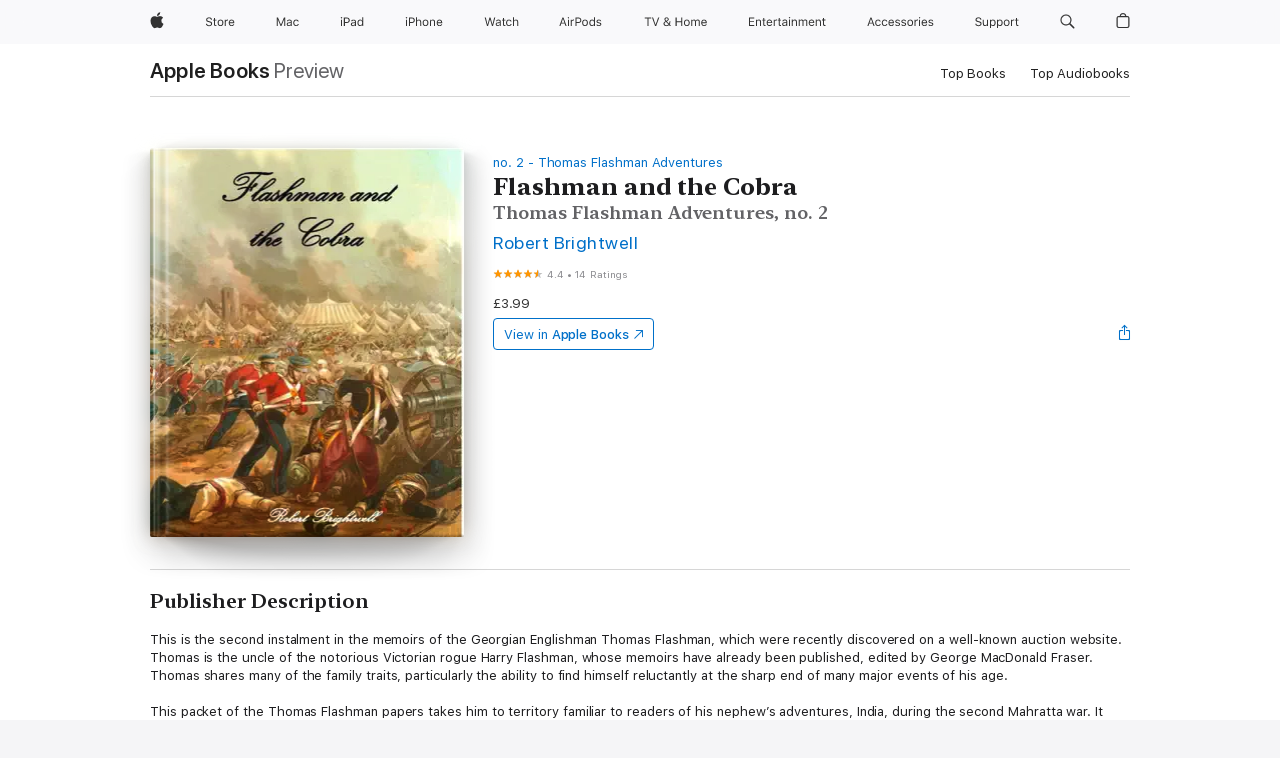

--- FILE ---
content_type: text/html
request_url: https://books.apple.com/gb/book/flashman-and-the-cobra/id615113038
body_size: 45464
content:
<!DOCTYPE html><html  dir="ltr" lang="en-GB"><head>
    <meta charset="utf-8">
    <meta http-equiv="X-UA-Compatible" content="IE=edge">
    <meta name="viewport" content="width=device-width, initial-scale=1, viewport-fit=cover">
    <meta name="applicable-device" content="pc,mobile">

    <script id="perfkit">window.initialPageRequestTime = +new Date();</script>
    <link rel="preconnect" href="https://amp-api.books.apple.com" crossorigin="">
<link rel="preconnect" href="https://is1-ssl.mzstatic.com" crossorigin="">
<link rel="preconnect" href="https://is2-ssl.mzstatic.com" crossorigin="">
<link rel="preconnect" href="https://is3-ssl.mzstatic.com" crossorigin="">
<link rel="preconnect" href="https://is4-ssl.mzstatic.com" crossorigin="">
<link rel="preconnect" href="https://is5-ssl.mzstatic.com" crossorigin="">
<link rel="preconnect" href="https://xp.apple.com" crossorigin="">
<link rel="preconnect" href="https://js-cdn.music.apple.com" crossorigin="">
<link rel="preconnect" href="https://www.apple.com" crossorigin="">
    
<meta name="web-experience-app/config/environment" content="%7B%22appVersion%22%3A1%2C%22modulePrefix%22%3A%22web-experience-app%22%2C%22environment%22%3A%22production%22%2C%22rootURL%22%3A%22%2F%22%2C%22locationType%22%3A%22history-hash-router-scroll%22%2C%22historySupportMiddleware%22%3Atrue%2C%22EmberENV%22%3A%7B%22FEATURES%22%3A%7B%7D%2C%22EXTEND_PROTOTYPES%22%3A%7B%22Date%22%3Afalse%7D%2C%22_APPLICATION_TEMPLATE_WRAPPER%22%3Afalse%2C%22_DEFAULT_ASYNC_OBSERVERS%22%3Atrue%2C%22_JQUERY_INTEGRATION%22%3Afalse%2C%22_TEMPLATE_ONLY_GLIMMER_COMPONENTS%22%3Atrue%7D%2C%22APP%22%3A%7B%22PROGRESS_BAR_DELAY%22%3A3000%2C%22CLOCK_INTERVAL%22%3A1000%2C%22LOADING_SPINNER_SPY%22%3Atrue%2C%22BREAKPOINTS%22%3A%7B%22large%22%3A%7B%22min%22%3A1069%2C%22content%22%3A980%7D%2C%22medium%22%3A%7B%22min%22%3A735%2C%22max%22%3A1068%2C%22content%22%3A692%7D%2C%22small%22%3A%7B%22min%22%3A320%2C%22max%22%3A734%2C%22content%22%3A280%7D%7D%2C%22buildVariant%22%3A%22books%22%2C%22name%22%3A%22web-experience-app%22%2C%22version%22%3A%222548.0.0%2B0b472053%22%7D%2C%22MEDIA_API%22%3A%7B%22token%22%3A%22eyJhbGciOiJFUzI1NiIsInR5cCI6IkpXVCIsImtpZCI6IkNOM1dVNkVKTzEifQ.eyJpc3MiOiJOVjBTRVdHRlNSIiwiaWF0IjoxNzY0NzIyNzU2LCJleHAiOjE3NzE5ODAzNTYsInJvb3RfaHR0cHNfb3JpZ2luIjpbImFwcGxlLmNvbSJdfQ.Y-cFl9j5HGWR1S_YFqK_Hy1qwk1hW9aBvWtIfb4iDzMDCQO9JcdexCvQGzSRxWYIEXS3JtD3vpWxYDj3puQYsA%22%7D%2C%22i18n%22%3A%7B%22defaultLocale%22%3A%22en-gb%22%2C%22useDevLoc%22%3Afalse%2C%22pathToLocales%22%3A%22dist%2Flocales%22%7D%2C%22MEDIA_ARTWORK%22%3A%7B%22BREAKPOINTS%22%3A%7B%22large%22%3A%7B%22min%22%3A1069%2C%22content%22%3A980%7D%2C%22medium%22%3A%7B%22min%22%3A735%2C%22max%22%3A1068%2C%22content%22%3A692%7D%2C%22small%22%3A%7B%22min%22%3A320%2C%22max%22%3A734%2C%22content%22%3A280%7D%7D%7D%2C%22API%22%3A%7B%22BookHost%22%3A%22https%3A%2F%2Famp-api.books.apple.com%22%2C%22obcMetadataBaseUrl%22%3A%22%2Fapi%2Fbooks-metadata%22%2C%22globalElementsPath%22%3A%22%2Fglobal-elements%22%7D%2C%22fastboot%22%3A%7B%22hostWhitelist%22%3A%5B%7B%7D%5D%7D%2C%22ember-short-number%22%3A%7B%22locales%22%3A%5B%22ar-dz%22%2C%22ar-bh%22%2C%22ar-eg%22%2C%22ar-iq%22%2C%22ar-jo%22%2C%22ar-kw%22%2C%22ar-lb%22%2C%22ar-ly%22%2C%22ar-ma%22%2C%22ar-om%22%2C%22ar-qa%22%2C%22ar-sa%22%2C%22ar-sd%22%2C%22ar-sy%22%2C%22ar-tn%22%2C%22ar-ae%22%2C%22ar-ye%22%2C%22he-il%22%2C%22iw-il%22%2C%22ca-es%22%2C%22cs-cz%22%2C%22da-dk%22%2C%22de-ch%22%2C%22de-de%22%2C%22el-gr%22%2C%22en-au%22%2C%22en-ca%22%2C%22en-gb%22%2C%22en-us%22%2C%22es-419%22%2C%22es-es%22%2C%22es-mx%22%2C%22es-xl%22%2C%22et-ee%22%2C%22fi-fi%22%2C%22fr-ca%22%2C%22fr-fr%22%2C%22hi-in%22%2C%22hr-hr%22%2C%22hu-hu%22%2C%22id-id%22%2C%22is-is%22%2C%22it-it%22%2C%22iw-il%22%2C%22ja-jp%22%2C%22ko-kr%22%2C%22lt-lt%22%2C%22lv-lv%22%2C%22ms-my%22%2C%22nl-nl%22%2C%22no-no%22%2C%22no-nb%22%2C%22nb-no%22%2C%22pl-pl%22%2C%22pt-br%22%2C%22pt-pt%22%2C%22ro-ro%22%2C%22ru-ru%22%2C%22sk-sk%22%2C%22sv-se%22%2C%22th-th%22%2C%22tr-tr%22%2C%22uk-ua%22%2C%22vi-vi%22%2C%22vi-vn%22%2C%22zh-cn%22%2C%22zh-hans%22%2C%22zh-hans-cn%22%2C%22zh-hant%22%2C%22zh-hant-hk%22%2C%22zh-hant-tw%22%2C%22zh-hk%22%2C%22zh-tw%22%2C%22ar%22%2C%22ca%22%2C%22cs%22%2C%22da%22%2C%22de%22%2C%22el%22%2C%22en%22%2C%22es%22%2C%22fi%22%2C%22fr%22%2C%22he%22%2C%22hi%22%2C%22hr%22%2C%22hu%22%2C%22id%22%2C%22is%22%2C%22it%22%2C%22ja%22%2C%22ko%22%2C%22lt%22%2C%22lv%22%2C%22ms%22%2C%22nb%22%2C%22nl%22%2C%22no%22%2C%22pl%22%2C%22pt%22%2C%22ro%22%2C%22ru%22%2C%22sk%22%2C%22sv%22%2C%22th%22%2C%22tr%22%2C%22uk%22%2C%22vi%22%2C%22zh%22%5D%7D%2C%22ember-cli-mirage%22%3A%7B%22enabled%22%3Afalse%2C%22usingProxy%22%3Afalse%2C%22useDefaultPassthroughs%22%3Atrue%7D%2C%22BREAKPOINTS%22%3A%7B%22large%22%3A%7B%22min%22%3A1069%2C%22content%22%3A980%7D%2C%22medium%22%3A%7B%22min%22%3A735%2C%22max%22%3A1068%2C%22content%22%3A692%7D%2C%22small%22%3A%7B%22min%22%3A320%2C%22max%22%3A734%2C%22content%22%3A280%7D%7D%2C%22METRICS%22%3A%7B%22variant%22%3A%22web%22%2C%22baseFields%22%3A%7B%22appName%22%3A%22web-experience-app%22%2C%22constraintProfiles%22%3A%5B%22AMPWeb%22%5D%7D%2C%22clickstream%22%3A%7B%22enabled%22%3Atrue%2C%22topic%22%3A%5B%22xp_amp_web_exp%22%5D%2C%22autoTrackClicks%22%3Atrue%7D%2C%22performance%22%3A%7B%22enabled%22%3Atrue%2C%22topic%22%3A%22xp_amp_bookstore_perf%22%7D%7D%2C%22MEDIA_SHELF%22%3A%7B%22GRID_CONFIG%22%3A%7B%22books-brick-row%22%3A%7B%22small%22%3A1%2C%22medium%22%3A2%2C%22large%22%3A3%7D%2C%22story%22%3A%7B%22small%22%3A1%2C%22medium%22%3A2%2C%22large%22%3A3%7D%2C%22small-brick%22%3A%7B%22small%22%3A1%2C%22medium%22%3A2%2C%22large%22%3A3%7D%2C%22editorial-lockup-large%22%3A%7B%22small%22%3A1%2C%22medium%22%3A2%2C%22large%22%3A2%7D%2C%22editorial-lockup-medium%22%3A%7B%22small%22%3A1%2C%22medium%22%3A2%2C%22large%22%3A3%7D%2C%22large-brick%22%3A%7B%22small%22%3A1%2C%22medium%22%3A1%2C%22large%22%3A2%7D%2C%22lockup-small%22%3A%7B%22small%22%3A1%2C%22medium%22%3A2%2C%22large%22%3A3%7D%2C%22lockup-large%22%3A%7B%22small%22%3A1%2C%22medium%22%3A3%2C%22large%22%3A4%7D%2C%22posters%22%3A%7B%22small%22%3A1%2C%22medium%22%3A1%2C%22large%22%3A2%7D%2C%22breakout-large%22%3A%7B%22small%22%3A1%2C%22medium%22%3A1%2C%22large%22%3A1%7D%7D%2C%22BREAKPOINTS%22%3A%7B%22large%22%3A%7B%22min%22%3A1069%2C%22content%22%3A980%7D%2C%22medium%22%3A%7B%22min%22%3A735%2C%22max%22%3A1068%2C%22content%22%3A692%7D%2C%22small%22%3A%7B%22min%22%3A320%2C%22max%22%3A734%2C%22content%22%3A280%7D%7D%7D%2C%22SASSKIT_GENERATOR%22%3A%7B%22VIEWPORT_CONFIG%22%3A%7B%22BREAKPOINTS%22%3A%7B%22large%22%3A%7B%22min%22%3A1069%2C%22content%22%3A980%7D%2C%22medium%22%3A%7B%22min%22%3A735%2C%22max%22%3A1068%2C%22content%22%3A692%7D%2C%22small%22%3A%7B%22min%22%3A320%2C%22max%22%3A734%2C%22content%22%3A280%7D%7D%7D%7D%2C%22features%22%3A%7B%22BUILD_VARIANT_APPS%22%3Afalse%2C%22BUILD_VARIANT_BOOKS%22%3Atrue%2C%22BUILD_VARIANT_FITNESS%22%3Afalse%2C%22BUILD_VARIANT_PODCASTS%22%3Afalse%2C%22BUILD_VARIANT_ITUNES%22%3Afalse%2C%22TV%22%3Afalse%2C%22PODCASTS%22%3Afalse%2C%22BOOKS%22%3Atrue%2C%22APPS%22%3Afalse%2C%22ARTISTS%22%3Afalse%2C%22DEEPLINK_ROUTE%22%3Afalse%2C%22EMBER_DATA%22%3Afalse%2C%22CHARTS%22%3Atrue%2C%22FITNESS%22%3Afalse%2C%22SHARE_UI%22%3Atrue%2C%22SEPARATE_RTL_STYLESHEET%22%3Atrue%7D%2C%22%40amp%2Fember-ui-global-elements%22%3A%7B%22useFooterWithoutRefundLink%22%3Atrue%7D%2C%22ember-cli-content-security-policy%22%3A%7B%22policy%22%3A%22upgrade-insecure-requests%20%3B%20default-src%20'none'%3B%20img-src%20'self'%20https%3A%2F%2F*.apple.com%20https%3A%2F%2F*.mzstatic.com%20data%3A%3B%20style-src%20'self'%20https%3A%2F%2F*.apple.com%20'unsafe-inline'%3B%20font-src%20'self'%20https%3A%2F%2F*.apple.com%3B%20media-src%20'self'%20https%3A%2F%2F*.apple.com%20blob%3A%3B%20connect-src%20'self'%20https%3A%2F%2F*.apple.com%20https%3A%2F%2F*.mzstatic.com%3B%20script-src%20'self'%20https%3A%2F%2F*.apple.com%20'unsafe-eval'%20'sha256-4ywTGAe4rEpoHt8XkjbkdOWklMJ%2F1Py%2Fx6b3%2FaGbtSQ%3D'%3B%20frame-src%20'self'%20https%3A%2F%2F*.apple.com%20itmss%3A%20itms-appss%3A%20itms-bookss%3A%20itms-itunesus%3A%20itms-messagess%3A%20itms-podcasts%3A%20itms-watchs%3A%20macappstores%3A%20musics%3A%20apple-musics%3A%20podcasts%3A%20videos%3A%3B%22%2C%22reportOnly%22%3Afalse%7D%2C%22exportApplicationGlobal%22%3Afalse%7D">
<!-- EMBER_CLI_FASTBOOT_TITLE --><link rel="stylesheet preload" name="fonts" href="//www.apple.com/wss/fonts?families=SF+Pro,v2|SF+Pro+Icons,v1|SF+Pro+Rounded,v1|New+York+Small,v1|New+York+Medium,v1" as="style"><link rel="stylesheet" type="text/css" href="https://www.apple.com/api-www/global-elements/global-header/v1/assets/globalheader.css" data-global-elements-nav-styles>
<link rel="stylesheet" type="text/css" href="/global-elements/2426.0.0/en_GB/ac-global-footer.a44ad2709ae8b101881a3272bc03d176.css" data-global-elements-footer-styles>
<meta name="ac-gn-search-suggestions-enabled" content="false"/>
<meta name="globalnav-search-suggestions-enabled" content="false"/>
    <title>
      ‎Flashman and the Cobra by Robert Brightwell on Apple Books
    </title>
      <meta name="keywords" content="download, Flashman and the Cobra, books on iphone, ipad, Mac, Apple Books">

      <meta name="description" content="This is the second instalment in the memoirs of the Georgian Englishman Thomas Flashman, which were recently discovered on a well-known auction website. Thomas is the uncle of the notorious Victorian rogue Harry Flashman, whose memoirs have already been published, edited by George MacDonald Fraser.…">

<!---->
      <link rel="canonical" href="https://books.apple.com/gb/book/flashman-and-the-cobra/id615113038">

      <link rel="icon" sizes="48x48" href="https://books.apple.com/assets/images/favicon/favicon-books-48-a8eb8171a8d912ed29d99e7a134953d3.png" type="image/png">

<!---->
<!---->
      <meta name="apple:content_id" content="615113038">

<!---->
      <script name="schema:book" type="application/ld+json">
        {"@context":"http://schema.org","@type":"Book","additionalType":"Product","author":"Robert Brightwell","bookFormat":"EBook","datePublished":"2013-02-10T00:00:00.000Z","description":"This is the second instalment in the memoirs of the Georgian Englishman Thomas Flashman, which were recently discovered on a well-known auction website. Thomas is the uncle of the notorious Victorian rogue Harry Flashman, whose memoirs have already been published, edited by George MacDonald Fraser.…","genre":["Historical Fiction","Books","Fiction &amp; Literature"],"image":"https://is1-ssl.mzstatic.com/image/thumb/Publication1/v4/9d/3e/25/9d3e25e0-8980-6f76-4341-91f85bf3381a/9781301256839.jpg/1200x630wz.png","inLanguage":"en-US","isbn":"9781301256839","name":"Flashman and the Cobra","numberOfPages":505,"publisher":"Robert Brightwell","thumbnailUrl":["https://is1-ssl.mzstatic.com/image/thumb/Publication1/v4/9d/3e/25/9d3e25e0-8980-6f76-4341-91f85bf3381a/9781301256839.jpg/1200x675wz.jpg","https://is1-ssl.mzstatic.com/image/thumb/Publication1/v4/9d/3e/25/9d3e25e0-8980-6f76-4341-91f85bf3381a/9781301256839.jpg/1200x900wz.jpg","https://is1-ssl.mzstatic.com/image/thumb/Publication1/v4/9d/3e/25/9d3e25e0-8980-6f76-4341-91f85bf3381a/9781301256839.jpg/1200x1200wz.jpg"],"isPartof":{"@type":"BookSeries","name":"Thomas Flashman Adventures"},"offers":{"@type":"Offer","price":3.99,"priceCurrency":"GBP","hasMerchantReturnPolicy":{"@type":"MerchantReturnPolicy","returnPolicyCategory":"https://schema.org/MerchantReturnNotPermitted","merchantReturnDays":0}},"aggregateRating":{"@type":"AggregateRating","ratingValue":4.4,"reviewCount":14},"review":[{"@type":"Review","author":"Crisoc","name":"For Flashman fans","reviewBody":"For those of us who can never get enough of Flashman style adventures this book provides us with a good fix.  Pace of the papers is good and really enjoyable read.  Big thanks to the author who places the adventure well in the historical setting and good narrative.  Would recommend highly.","reviewRating":{"@type":"Rating","ratingValue":5},"datePublished":"2014-07-28T21:54:29.000Z"},{"@type":"Review","author":"TomRala","name":"Flashman and the Cobra","reviewBody":"Thoroughly good romp in the good old “Flashman” Style. Cant wait for the next one.","reviewRating":{"@type":"Rating","ratingValue":5},"datePublished":"2014-02-11T19:41:52.000Z"}]}
      </script>

        <meta property="al:ios:app_store_id" content="364709193">
        <meta property="al:ios:app_name" content="Apple Books">

        <meta property="og:title" content="‎Flashman and the Cobra">
        <meta property="og:description" content="‎Fiction &amp; Literature · 2013">
        <meta property="og:site_name" content="Apple Books">
        <meta property="og:url" content="https://books.apple.com/gb/book/flashman-and-the-cobra/id615113038">
        <meta property="og:image" content="https://is1-ssl.mzstatic.com/image/thumb/Publication1/v4/9d/3e/25/9d3e25e0-8980-6f76-4341-91f85bf3381a/9781301256839.jpg/1200x630wz.png">
        <meta property="og:image:alt" content="Flashman and the Cobra by Robert Brightwell on Apple Books">
        <meta property="og:image:type" content="image/png">
        <meta property="og:image:width" content="1200">
        <meta property="og:image:height" content="630">
        <meta property="og:image:secure_url" content="https://is1-ssl.mzstatic.com/image/thumb/Publication1/v4/9d/3e/25/9d3e25e0-8980-6f76-4341-91f85bf3381a/9781301256839.jpg/1200x630wz.png">
        <meta property="og:type" content="book">
        <meta property="og:locale" content="en_GB">

        <meta name="twitter:title" content="‎Flashman and the Cobra">
        <meta name="twitter:description" content="‎Fiction &amp; Literature · 2013">
        <meta name="twitter:site" content="@AppleBooks">
        <meta name="twitter:card" content="summary_large_image">
        <meta name="twitter:image" content="https://is1-ssl.mzstatic.com/image/thumb/Publication1/v4/9d/3e/25/9d3e25e0-8980-6f76-4341-91f85bf3381a/9781301256839.jpg/1200x600wz.png">
        <meta name="twitter:image:alt" content="Flashman and the Cobra by Robert Brightwell on Apple Books">

<!---->
    <meta name="version" content="2548.0.0">
    <!-- @@HEAD@@ -->
    <script src="https://js-cdn.music.apple.com/musickit/v2/amp/musickit.js?t=1764722790239"></script>

    <link integrity="" rel="stylesheet" href="/assets/web-experience-app-real-f1ca40148188f63f7dd2cd7d4d6d7e05.css" data-rtl="/assets/web-experience-rtl-app-dc89d135bf4a79beed79bacafc906bdf.css">

    
  </head>
  <body class="no-js no-touch globalnav-scrim">
    <script type="x/boundary" id="fastboot-body-start"></script><div id="globalheader"><aside id="globalmessage-segment" lang="en-GB" dir="ltr" class="globalmessage-segment"><ul data-strings="{&quot;view&quot;:&quot;{%STOREFRONT%} Store Home&quot;,&quot;segments&quot;:{&quot;smb&quot;:&quot;Business Store Home&quot;,&quot;eduInd&quot;:&quot;Education Store Home&quot;,&quot;other&quot;:&quot;Store Home&quot;},&quot;exit&quot;:&quot;Exit&quot;}" class="globalmessage-segment-content"></ul></aside><nav id="globalnav" lang="en-GB" dir="ltr" aria-label="Global" data-analytics-element-engagement-start="globalnav:onFlyoutOpen" data-analytics-element-engagement-end="globalnav:onFlyoutClose" data-store-api="https://www.apple.com/[storefront]/shop/bag/status" data-analytics-activitymap-region-id="global nav" data-analytics-region="global nav" class="globalnav no-js   "><div class="globalnav-content"><div class="globalnav-item globalnav-menuback"><button aria-label="Main menu" class="globalnav-menuback-button"><span class="globalnav-chevron-icon"><svg height="48" viewbox="0 0 9 48" width="9" xmlns="http://www.w3.org/2000/svg"><path d="m1.5618 24.0621 6.5581-6.4238c.2368-.2319.2407-.6118.0088-.8486-.2324-.2373-.6123-.2407-.8486-.0088l-7 6.8569c-.1157.1138-.1807.2695-.1802.4316.001.1621.0674.3174.1846.4297l7 6.7241c.1162.1118.2661.1675.4155.1675.1577 0 .3149-.062.4326-.1846.2295-.2388.2222-.6187-.0171-.8481z"/></svg></span></button></div><ul id="globalnav-list" class="globalnav-list"><li data-analytics-element-engagement="globalnav hover - apple" class="
				globalnav-item
				globalnav-item-apple
				
				
			"><a href="https://www.apple.com/uk/" data-globalnav-item-name="apple" data-analytics-title="apple home" aria-label="Apple" class="globalnav-link globalnav-link-apple"><span class="globalnav-image-regular globalnav-link-image"><svg height="44" viewbox="0 0 14 44" width="14" xmlns="http://www.w3.org/2000/svg"><path d="m13.0729 17.6825a3.61 3.61 0 0 0 -1.7248 3.0365 3.5132 3.5132 0 0 0 2.1379 3.2223 8.394 8.394 0 0 1 -1.0948 2.2618c-.6816.9812-1.3943 1.9623-2.4787 1.9623s-1.3633-.63-2.613-.63c-1.2187 0-1.6525.6507-2.644.6507s-1.6834-.9089-2.4787-2.0243a9.7842 9.7842 0 0 1 -1.6628-5.2776c0-3.0984 2.014-4.7405 3.9969-4.7405 1.0535 0 1.9314.6919 2.5924.6919.63 0 1.6112-.7333 2.8092-.7333a3.7579 3.7579 0 0 1 3.1604 1.5802zm-3.7284-2.8918a3.5615 3.5615 0 0 0 .8469-2.22 1.5353 1.5353 0 0 0 -.031-.32 3.5686 3.5686 0 0 0 -2.3445 1.2084 3.4629 3.4629 0 0 0 -.8779 2.1585 1.419 1.419 0 0 0 .031.2892 1.19 1.19 0 0 0 .2169.0207 3.0935 3.0935 0 0 0 2.1586-1.1368z"/></svg></span><span class="globalnav-image-compact globalnav-link-image"><svg height="48" viewbox="0 0 17 48" width="17" xmlns="http://www.w3.org/2000/svg"><path d="m15.5752 19.0792a4.2055 4.2055 0 0 0 -2.01 3.5376 4.0931 4.0931 0 0 0 2.4908 3.7542 9.7779 9.7779 0 0 1 -1.2755 2.6351c-.7941 1.1431-1.6244 2.2862-2.8878 2.2862s-1.5883-.734-3.0443-.734c-1.42 0-1.9252.7581-3.08.7581s-1.9611-1.0589-2.8876-2.3584a11.3987 11.3987 0 0 1 -1.9373-6.1487c0-3.61 2.3464-5.523 4.6566-5.523 1.2274 0 2.25.8062 3.02.8062.734 0 1.8771-.8543 3.2729-.8543a4.3778 4.3778 0 0 1 3.6822 1.841zm-6.8586-2.0456a1.3865 1.3865 0 0 1 -.2527-.024 1.6557 1.6557 0 0 1 -.0361-.337 4.0341 4.0341 0 0 1 1.0228-2.5148 4.1571 4.1571 0 0 1 2.7314-1.4078 1.7815 1.7815 0 0 1 .0361.373 4.1487 4.1487 0 0 1 -.9867 2.587 3.6039 3.6039 0 0 1 -2.5148 1.3236z"/></svg></span><span class="globalnav-link-text">Apple</span></a></li><li data-topnav-flyout-item="menu" data-topnav-flyout-label="Menu" role="none" class="globalnav-item globalnav-menu"><div data-topnav-flyout="menu" class="globalnav-flyout"><div class="globalnav-menu-list"><div data-analytics-element-engagement="globalnav hover - store" class="
				globalnav-item
				globalnav-item-store
				globalnav-item-menu
				
			"><ul role="none" class="globalnav-submenu-trigger-group"><li class="globalnav-submenu-trigger-item"><a href="https://www.apple.com/uk/shop/goto/store" data-globalnav-item-name="store" data-topnav-flyout-trigger-compact data-analytics-title="store" data-analytics-element-engagement="hover - store" aria-label="Store" class="globalnav-link globalnav-submenu-trigger-link globalnav-link-store"><span class="globalnav-link-text-container"><span class="globalnav-image-regular globalnav-link-image"><svg height="44" viewbox="0 0 30 44" width="30" xmlns="http://www.w3.org/2000/svg"><path d="m26.5679 20.4629c1.002 0 1.67.738 1.693 1.857h-3.48c.076-1.119.779-1.857 1.787-1.857zm2.754 2.672v-.387c0-1.963-1.037-3.176-2.742-3.176-1.735 0-2.848 1.289-2.848 3.276 0 1.998 1.096 3.263 2.848 3.263 1.383 0 2.367-.668 2.66-1.746h-1.008c-.264.557-.814.856-1.629.856-1.072 0-1.769-.791-1.822-2.039v-.047zm-9.547-3.451h.96v.937h.094c.188-.615.914-1.049 1.752-1.049.164 0 .375.012.504.03v1.007c-.082-.023-.445-.058-.644-.058-.961 0-1.659 1.098-1.659 1.535v3.914h-1.007zm-4.27 5.519c-1.195 0-1.869-.867-1.869-2.361 0-1.5.674-2.361 1.869-2.361 1.196 0 1.87.861 1.87 2.361 0 1.494-.674 2.361-1.87 2.361zm0-5.631c-1.798 0-2.912 1.237-2.912 3.27 0 2.027 1.114 3.269 2.912 3.269 1.799 0 2.913-1.242 2.913-3.269 0-2.033-1.114-3.27-2.913-3.27zm-5.478-1.475v1.635h1.407v.843h-1.407v3.575c0 .744.282 1.06.938 1.06.182 0 .281-.006.469-.023v.849c-.199.035-.393.059-.592.059-1.301 0-1.822-.481-1.822-1.688v-3.832h-1.02v-.843h1.02v-1.635zm-8.103 5.694c.129.885.973 1.447 2.174 1.447 1.137 0 1.975-.615 1.975-1.453 0-.72-.527-1.177-1.693-1.47l-1.084-.282c-1.53-.386-2.192-1.078-2.192-2.279 0-1.436 1.201-2.408 2.988-2.408 1.635 0 2.854.972 2.942 2.338h-1.061c-.146-.867-.861-1.383-1.916-1.383-1.125 0-1.869.562-1.869 1.418 0 .662.463 1.043 1.629 1.342l.885.234c1.752.439 2.455 1.119 2.455 2.361 0 1.553-1.225 2.543-3.158 2.543-1.793 0-3.03-.949-3.141-2.408z"/></svg></span><span class="globalnav-link-text">Store</span></span></a></li></ul></div><div data-analytics-element-engagement="globalnav hover - mac" class="
				globalnav-item
				globalnav-item-mac
				globalnav-item-menu
				
			"><ul role="none" class="globalnav-submenu-trigger-group"><li class="globalnav-submenu-trigger-item"><a href="https://www.apple.com/uk/mac/" data-globalnav-item-name="mac" data-topnav-flyout-trigger-compact data-analytics-title="mac" data-analytics-element-engagement="hover - mac" aria-label="Mac" class="globalnav-link globalnav-submenu-trigger-link globalnav-link-mac"><span class="globalnav-link-text-container"><span class="globalnav-image-regular globalnav-link-image"><svg height="44" viewbox="0 0 23 44" width="23" xmlns="http://www.w3.org/2000/svg"><path d="m8.1558 25.9987v-6.457h-.0703l-2.666 6.457h-.8907l-2.666-6.457h-.0703v6.457h-.9844v-8.4551h1.2246l2.8945 7.0547h.0938l2.8945-7.0547h1.2246v8.4551zm2.5166-1.7696c0-1.1309.832-1.7812 2.3027-1.8691l1.8223-.1113v-.5742c0-.7793-.4863-1.207-1.4297-1.207-.7559 0-1.2832.2871-1.4238.7852h-1.0195c.1348-1.0137 1.1309-1.6816 2.4785-1.6816 1.541 0 2.4023.791 2.4023 2.1035v4.3242h-.9609v-.9318h-.0938c-.4102.6738-1.1016 1.043-1.9453 1.043-1.2246 0-2.1328-.7266-2.1328-1.8809zm4.125-.5859v-.5801l-1.6992.1113c-.9609.0645-1.3828.3984-1.3828 1.0312 0 .6445.5449 1.0195 1.2773 1.0195 1.0371.0001 1.8047-.6796 1.8047-1.5819zm6.958-2.0273c-.1641-.627-.7207-1.1367-1.6289-1.1367-1.1367 0-1.8516.9082-1.8516 2.3379 0 1.459.7266 2.3848 1.8516 2.3848.8496 0 1.4414-.3926 1.6289-1.1074h1.0195c-.1816 1.1602-1.125 2.0156-2.6426 2.0156-1.7695 0-2.9004-1.2832-2.9004-3.293 0-1.9688 1.125-3.2461 2.8945-3.2461 1.5352 0 2.4727.9199 2.6484 2.0449z"/></svg></span><span class="globalnav-link-text">Mac</span></span></a></li></ul></div><div data-analytics-element-engagement="globalnav hover - ipad" class="
				globalnav-item
				globalnav-item-ipad
				globalnav-item-menu
				
			"><ul role="none" class="globalnav-submenu-trigger-group"><li class="globalnav-submenu-trigger-item"><a href="https://www.apple.com/uk/ipad/" data-globalnav-item-name="ipad" data-topnav-flyout-trigger-compact data-analytics-title="ipad" data-analytics-element-engagement="hover - ipad" aria-label="iPad" class="globalnav-link globalnav-submenu-trigger-link globalnav-link-ipad"><span class="globalnav-link-text-container"><span class="globalnav-image-regular globalnav-link-image"><svg height="44" viewbox="0 0 24 44" width="24" xmlns="http://www.w3.org/2000/svg"><path d="m14.9575 23.7002c0 .902-.768 1.582-1.805 1.582-.732 0-1.277-.375-1.277-1.02 0-.632.422-.966 1.383-1.031l1.699-.111zm-1.395-4.072c-1.347 0-2.343.668-2.478 1.681h1.019c.141-.498.668-.785 1.424-.785.944 0 1.43.428 1.43 1.207v.574l-1.822.112c-1.471.088-2.303.738-2.303 1.869 0 1.154.908 1.881 2.133 1.881.844 0 1.535-.369 1.945-1.043h.094v.931h.961v-4.324c0-1.312-.862-2.103-2.403-2.103zm6.769 5.575c-1.155 0-1.846-.885-1.846-2.361 0-1.471.697-2.362 1.846-2.362 1.142 0 1.857.914 1.857 2.362 0 1.459-.709 2.361-1.857 2.361zm1.834-8.027v3.503h-.088c-.358-.691-1.102-1.107-1.981-1.107-1.605 0-2.654 1.289-2.654 3.27 0 1.986 1.037 3.269 2.654 3.269.873 0 1.623-.416 2.022-1.119h.093v1.008h.961v-8.824zm-15.394 4.869h-1.863v-3.563h1.863c1.225 0 1.899.639 1.899 1.799 0 1.119-.697 1.764-1.899 1.764zm.276-4.5h-3.194v8.455h1.055v-3.018h2.127c1.588 0 2.719-1.119 2.719-2.701 0-1.611-1.108-2.736-2.707-2.736zm-6.064 8.454h1.008v-6.316h-1.008zm-.199-8.237c0-.387.316-.704.703-.704s.703.317.703.704c0 .386-.316.703-.703.703s-.703-.317-.703-.703z"/></svg></span><span class="globalnav-link-text">iPad</span></span></a></li></ul></div><div data-analytics-element-engagement="globalnav hover - iphone" class="
				globalnav-item
				globalnav-item-iphone
				globalnav-item-menu
				
			"><ul role="none" class="globalnav-submenu-trigger-group"><li class="globalnav-submenu-trigger-item"><a href="https://www.apple.com/uk/iphone/" data-globalnav-item-name="iphone" data-topnav-flyout-trigger-compact data-analytics-title="iphone" data-analytics-element-engagement="hover - iphone" aria-label="iPhone&#xA0;" class="globalnav-link globalnav-submenu-trigger-link globalnav-link-iphone"><span class="globalnav-link-text-container"><span class="globalnav-image-regular globalnav-link-image"><svg height="44" viewbox="0 0 38 44" width="38" xmlns="http://www.w3.org/2000/svg"><path d="m32.7129 22.3203h3.48c-.023-1.119-.691-1.857-1.693-1.857-1.008 0-1.711.738-1.787 1.857zm4.459 2.045c-.293 1.078-1.277 1.746-2.66 1.746-1.752 0-2.848-1.266-2.848-3.264 0-1.986 1.113-3.275 2.848-3.275 1.705 0 2.742 1.213 2.742 3.176v.386h-4.541v.047c.053 1.248.75 2.039 1.822 2.039.815 0 1.366-.298 1.629-.855zm-12.282-4.682h.961v.996h.094c.316-.697.932-1.107 1.898-1.107 1.418 0 2.209.838 2.209 2.338v4.09h-1.007v-3.844c0-1.137-.481-1.676-1.489-1.676s-1.658.674-1.658 1.781v3.739h-1.008zm-2.499 3.158c0-1.5-.674-2.361-1.869-2.361-1.196 0-1.87.861-1.87 2.361 0 1.495.674 2.362 1.87 2.362 1.195 0 1.869-.867 1.869-2.362zm-4.782 0c0-2.033 1.114-3.269 2.913-3.269 1.798 0 2.912 1.236 2.912 3.269 0 2.028-1.114 3.27-2.912 3.27-1.799 0-2.913-1.242-2.913-3.27zm-6.636-5.666h1.008v3.504h.093c.317-.697.979-1.107 1.946-1.107 1.336 0 2.179.855 2.179 2.338v4.09h-1.007v-3.844c0-1.119-.504-1.676-1.459-1.676-1.131 0-1.752.715-1.752 1.781v3.739h-1.008zm-6.015 4.87h1.863c1.202 0 1.899-.645 1.899-1.764 0-1.16-.674-1.799-1.899-1.799h-1.863zm2.139-4.5c1.599 0 2.707 1.125 2.707 2.736 0 1.582-1.131 2.701-2.719 2.701h-2.127v3.018h-1.055v-8.455zm-6.114 8.454h1.008v-6.316h-1.008zm-.2-8.238c0-.386.317-.703.703-.703.387 0 .704.317.704.703 0 .387-.317.704-.704.704-.386 0-.703-.317-.703-.704z"/></svg></span><span class="globalnav-link-text">iPhone&#xA0;</span></span></a></li></ul></div><div data-analytics-element-engagement="globalnav hover - watch" class="
				globalnav-item
				globalnav-item-watch
				globalnav-item-menu
				
			"><ul role="none" class="globalnav-submenu-trigger-group"><li class="globalnav-submenu-trigger-item"><a href="https://www.apple.com/uk/watch/" data-globalnav-item-name="watch" data-topnav-flyout-trigger-compact data-analytics-title="watch" data-analytics-element-engagement="hover - watch" aria-label="Watch" class="globalnav-link globalnav-submenu-trigger-link globalnav-link-watch"><span class="globalnav-link-text-container"><span class="globalnav-image-regular globalnav-link-image"><svg height="44" viewbox="0 0 35 44" width="35" xmlns="http://www.w3.org/2000/svg"><path d="m28.9819 17.1758h1.008v3.504h.094c.316-.697.978-1.108 1.945-1.108 1.336 0 2.18.856 2.18 2.338v4.09h-1.008v-3.844c0-1.119-.504-1.675-1.459-1.675-1.131 0-1.752.715-1.752 1.781v3.738h-1.008zm-2.42 4.441c-.164-.627-.721-1.136-1.629-1.136-1.137 0-1.852.908-1.852 2.338 0 1.459.727 2.384 1.852 2.384.849 0 1.441-.392 1.629-1.107h1.019c-.182 1.16-1.125 2.016-2.642 2.016-1.77 0-2.901-1.284-2.901-3.293 0-1.969 1.125-3.247 2.895-3.247 1.535 0 2.472.92 2.648 2.045zm-6.533-3.568v1.635h1.407v.844h-1.407v3.574c0 .744.282 1.06.938 1.06.182 0 .281-.006.469-.023v.85c-.2.035-.393.058-.592.058-1.301 0-1.822-.48-1.822-1.687v-3.832h-1.02v-.844h1.02v-1.635zm-4.2 5.596v-.58l-1.699.111c-.961.064-1.383.398-1.383 1.031 0 .645.545 1.02 1.277 1.02 1.038 0 1.805-.68 1.805-1.582zm-4.125.586c0-1.131.832-1.782 2.303-1.869l1.822-.112v-.574c0-.779-.486-1.207-1.43-1.207-.755 0-1.283.287-1.423.785h-1.02c.135-1.014 1.131-1.682 2.479-1.682 1.541 0 2.402.792 2.402 2.104v4.324h-.961v-.931h-.094c-.41.673-1.101 1.043-1.945 1.043-1.225 0-2.133-.727-2.133-1.881zm-7.684 1.769h-.996l-2.303-8.455h1.101l1.682 6.873h.07l1.893-6.873h1.066l1.893 6.873h.07l1.682-6.873h1.101l-2.302 8.455h-.996l-1.946-6.674h-.07z"/></svg></span><span class="globalnav-link-text">Watch</span></span></a></li></ul></div><div data-analytics-element-engagement="globalnav hover - airpods" class="
				globalnav-item
				globalnav-item-airpods
				globalnav-item-menu
				
			"><ul role="none" class="globalnav-submenu-trigger-group"><li class="globalnav-submenu-trigger-item"><a href="https://www.apple.com/uk/airpods/" data-globalnav-item-name="airpods" data-topnav-flyout-trigger-compact data-analytics-title="airpods" data-analytics-element-engagement="hover - airpods" aria-label="AirPods" class="globalnav-link globalnav-submenu-trigger-link globalnav-link-airpods"><span class="globalnav-link-text-container"><span class="globalnav-image-regular globalnav-link-image"><svg height="44" viewbox="0 0 43 44" width="43" xmlns="http://www.w3.org/2000/svg"><path d="m11.7153 19.6836h.961v.937h.094c.187-.615.914-1.048 1.752-1.048.164 0 .375.011.504.029v1.008c-.082-.024-.446-.059-.645-.059-.961 0-1.658.645-1.658 1.535v3.914h-1.008zm28.135-.111c1.324 0 2.244.656 2.379 1.693h-.996c-.135-.504-.627-.838-1.389-.838-.75 0-1.336.381-1.336.943 0 .434.352.704 1.096.885l.973.235c1.189.287 1.763.802 1.763 1.711 0 1.13-1.095 1.91-2.531 1.91-1.406 0-2.373-.674-2.484-1.723h1.037c.17.533.674.873 1.482.873.85 0 1.459-.404 1.459-.984 0-.434-.328-.727-1.002-.891l-1.084-.264c-1.183-.287-1.722-.796-1.722-1.71 0-1.049 1.013-1.84 2.355-1.84zm-6.665 5.631c-1.155 0-1.846-.885-1.846-2.362 0-1.471.697-2.361 1.846-2.361 1.142 0 1.857.914 1.857 2.361 0 1.459-.709 2.362-1.857 2.362zm1.834-8.028v3.504h-.088c-.358-.691-1.102-1.107-1.981-1.107-1.605 0-2.654 1.289-2.654 3.269 0 1.987 1.037 3.27 2.654 3.27.873 0 1.623-.416 2.022-1.119h.094v1.007h.961v-8.824zm-9.001 8.028c-1.195 0-1.869-.868-1.869-2.362 0-1.5.674-2.361 1.869-2.361 1.196 0 1.869.861 1.869 2.361 0 1.494-.673 2.362-1.869 2.362zm0-5.631c-1.799 0-2.912 1.236-2.912 3.269 0 2.028 1.113 3.27 2.912 3.27s2.912-1.242 2.912-3.27c0-2.033-1.113-3.269-2.912-3.269zm-17.071 6.427h1.008v-6.316h-1.008zm-.199-8.238c0-.387.317-.703.703-.703.387 0 .703.316.703.703s-.316.703-.703.703c-.386 0-.703-.316-.703-.703zm-6.137 4.922 1.324-3.773h.093l1.325 3.773zm1.892-5.139h-1.043l-3.117 8.455h1.107l.85-2.42h3.363l.85 2.42h1.107zm14.868 4.5h-1.864v-3.562h1.864c1.224 0 1.898.639 1.898 1.799 0 1.119-.697 1.763-1.898 1.763zm.275-4.5h-3.193v8.455h1.054v-3.017h2.127c1.588 0 2.719-1.119 2.719-2.701 0-1.612-1.107-2.737-2.707-2.737z"/></svg></span><span class="globalnav-link-text">AirPods</span></span></a></li></ul></div><div data-analytics-element-engagement="globalnav hover - tv-home" class="
				globalnav-item
				globalnav-item-tv-home
				globalnav-item-menu
				
			"><ul role="none" class="globalnav-submenu-trigger-group"><li class="globalnav-submenu-trigger-item"><a href="https://www.apple.com/uk/tv-home/" data-globalnav-item-name="tv-home" data-topnav-flyout-trigger-compact data-analytics-title="tv &amp; home" data-analytics-element-engagement="hover - tv &amp; home" aria-label="TV and Home" class="globalnav-link globalnav-submenu-trigger-link globalnav-link-tv-home"><span class="globalnav-link-text-container"><span class="globalnav-image-regular globalnav-link-image"><svg height="44" viewbox="0 0 65 44" width="65" xmlns="http://www.w3.org/2000/svg"><path d="m4.3755 26v-7.5059h-2.7246v-.9492h6.5039v.9492h-2.7246v7.5059zm7.7314 0-3.1172-8.4551h1.1074l2.4844 7.0898h.0938l2.4844-7.0898h1.1074l-3.1172 8.4551zm13.981-.8438c-.7207.6328-1.7109 1.002-2.7363 1.002-1.6816 0-2.8594-.9961-2.8594-2.4141 0-1.002.5449-1.7637 1.6758-2.3613.0762-.0352.2344-.1172.3281-.1641-.7793-.8203-1.0605-1.3652-1.0605-1.9805 0-1.084.9199-1.8926 2.1562-1.8926 1.248 0 2.1562.7969 2.1562 1.9043 0 .8672-.5215 1.5-1.8281 2.1855l2.1152 2.2734c.2637-.5273.3984-1.2188.3984-2.2734v-.1465h.9844v.1523c0 1.3125-.2344 2.2676-.6973 2.9824l1.4708 1.5764h-1.3242zm-4.541-1.4824c0 .9492.7676 1.5938 1.8984 1.5938.7676 0 1.5586-.3047 2.0215-.791l-2.3906-2.6133c-.0645.0234-.2168.0996-.2988.1406-.8145.4219-1.2305 1.0078-1.2305 1.6699zm3.2109-4.3886c0-.6562-.4746-1.1016-1.1602-1.1016-.6738 0-1.1543.457-1.1543 1.1133 0 .4688.2402.8789.9082 1.541 1.0313-.5274 1.4063-.9492 1.4063-1.5527zm13.5176 6.7148v-3.8496h-4.6406v3.8496h-1.0547v-8.4551h1.0547v3.6562h4.6406v-3.6562h1.0547v8.4551zm2.6455-3.1582c0-2.0332 1.1133-3.2695 2.9121-3.2695s2.9121 1.2363 2.9121 3.2695c0 2.0273-1.1133 3.2695-2.9121 3.2695s-2.9121-1.2422-2.9121-3.2695zm4.7812 0c0-1.5-.6738-2.3613-1.8691-2.3613s-1.8691.8613-1.8691 2.3613c0 1.4941.6738 2.3613 1.8691 2.3613s1.8691-.8672 1.8691-2.3613zm2.5054-3.1582h.9609v.9961h.0938c.2871-.7031.9199-1.1074 1.7637-1.1074.8555 0 1.4531.4512 1.7461 1.1074h.0938c.3398-.668 1.0605-1.1074 1.9336-1.1074 1.2891 0 2.0098.7383 2.0098 2.0625v4.3652h-1.0078v-4.1309c0-.9316-.4395-1.3887-1.3301-1.3887-.8789 0-1.4648.6562-1.4648 1.459v4.0606h-1.0078v-4.2891c0-.75-.5215-1.2305-1.3184-1.2305-.8262 0-1.4648.7148-1.4648 1.6055v3.9141h-1.0078v-6.3164zm15.5127 4.6816c-.293 1.0781-1.2773 1.7461-2.6602 1.7461-1.752 0-2.8477-1.2656-2.8477-3.2637 0-1.9863 1.1133-3.2754 2.8477-3.2754 1.7051 0 2.7422 1.2129 2.7422 3.1758v.3867h-4.541v.0469c.0527 1.248.75 2.0391 1.8223 2.0391.8145 0 1.3652-.2988 1.6289-.8555zm-4.459-2.0449h3.4805c-.0234-1.1191-.6914-1.8574-1.6934-1.8574-1.0078 0-1.7109.7383-1.7871 1.8574z"/></svg></span><span class="globalnav-link-text">TV &amp; Home</span></span></a></li></ul></div><div data-analytics-element-engagement="globalnav hover - entertainment" class="
				globalnav-item
				globalnav-item-entertainment
				globalnav-item-menu
				
			"><ul role="none" class="globalnav-submenu-trigger-group"><li class="globalnav-submenu-trigger-item"><a href="https://www.apple.com/uk/entertainment/" data-globalnav-item-name="entertainment" data-topnav-flyout-trigger-compact data-analytics-title="entertainment" data-analytics-element-engagement="hover - entertainment" aria-label="Entertainment" class="globalnav-link globalnav-submenu-trigger-link globalnav-link-entertainment"><span class="globalnav-link-text-container"><span class="globalnav-image-regular globalnav-link-image"><svg xmlns="http://www.w3.org/2000/svg" viewbox="0 0 77 44" width="77" height="44"><path d="m0 17.4863h5.2383v.9492h-4.1836v2.7129h3.9668v.9375h-3.9668v2.9062h4.1836v.9492h-5.2383zm6.8994 2.1387h1.0195v.9492h.0938c.3164-.668.9082-1.0605 1.8398-1.0605 1.418 0 2.209.8379 2.209 2.3379v4.0898h-1.0195v-3.8438c0-1.1367-.4688-1.6816-1.4766-1.6816s-1.6465.6797-1.6465 1.7871v3.7383h-1.0195zm7.2803 4.6758v-3.832h-.9961v-.8438h.9961v-1.6348h1.0547v1.6348h1.3828v.8438h-1.3828v3.5742c0 .7441.2578 1.043.9141 1.043.1816 0 .2812-.0059.4688-.0234v.8672c-.1992.0352-.3926.0586-.5918.0586-1.3009-.0001-1.8458-.4806-1.8458-1.6876zm3.4365-1.4942v-.0059c0-1.9512 1.1133-3.2871 2.8301-3.2871s2.7598 1.2773 2.7598 3.1641v.3984h-4.5469c.0293 1.3066.75 2.0684 1.875 2.0684.8555 0 1.3828-.4043 1.5527-.7852l.0234-.0527h1.0195l-.0117.0469c-.2168.8555-1.1191 1.6992-2.6074 1.6992-1.8046 0-2.8945-1.2656-2.8945-3.2461zm1.0606-.5449h3.4922c-.1055-1.248-.7969-1.8398-1.7285-1.8398-.9376 0-1.6524.6386-1.7637 1.8398zm5.9912-2.6367h1.0195v.9375h.0938c.2402-.6621.832-1.0488 1.6875-1.0488.1934 0 .4102.0234.5098.041v.9902c-.2109-.0352-.4043-.0586-.627-.0586-.9727 0-1.6641.6152-1.6641 1.541v3.9141h-1.0195zm4.9658 4.6758v-3.832h-.9961v-.8438h.9961v-1.6348h1.0547v1.6348h1.3828v.8438h-1.3828v3.5742c0 .7441.2578 1.043.9141 1.043.1816 0 .2812-.0059.4688-.0234v.8672c-.1992.0352-.3926.0586-.5918.0586-1.3009-.0001-1.8458-.4806-1.8458-1.6876zm3.4658-.1231v-.0117c0-1.125.832-1.7754 2.3027-1.8633l1.8105-.1113v-.5742c0-.7793-.4746-1.2012-1.418-1.2012-.7559 0-1.2539.2812-1.418.7734l-.0059.0176h-1.0195l.0059-.0352c.1641-.9902 1.125-1.6582 2.4727-1.6582 1.541 0 2.4023.791 2.4023 2.1035v4.3242h-1.0195v-.9316h-.0938c-.3984.6738-1.0605 1.043-1.9102 1.043-1.201 0-2.1092-.7265-2.1092-1.875zm2.3203.9903c1.0371 0 1.793-.6797 1.793-1.582v-.5742l-1.6875.1055c-.9609.0586-1.3828.3984-1.3828 1.0254v.0117c0 .6386.5449 1.0136 1.2773 1.0136zm4.3926-7.4649c0-.3867.3164-.7031.7031-.7031s.7031.3164.7031.7031-.3164.7031-.7031.7031-.7031-.3164-.7031-.7031zm.1875 1.9219h1.0195v6.3164h-1.0195zm2.8213 0h1.0195v.9492h.0938c.3164-.668.9082-1.0605 1.8398-1.0605 1.418 0 2.209.8379 2.209 2.3379v4.0898h-1.0195v-3.8438c0-1.1367-.4688-1.6816-1.4766-1.6816s-1.6465.6797-1.6465 1.7871v3.7383h-1.0195zm6.8818 0h1.0195v.9609h.0938c.2812-.6797.8789-1.0723 1.7051-1.0723.8555 0 1.4531.4512 1.7461 1.1074h.0938c.3398-.668 1.0605-1.1074 1.9336-1.1074 1.2891 0 2.0098.7383 2.0098 2.0625v4.3652h-1.0195v-4.1309c0-.9316-.4277-1.3945-1.3184-1.3945-.8789 0-1.459.6621-1.459 1.4648v4.0605h-1.0195v-4.2891c0-.75-.5156-1.2363-1.3125-1.2363-.8262 0-1.4531.7207-1.4531 1.6113v3.9141h-1.0195v-6.3162zm10.0049 3.1816v-.0059c0-1.9512 1.1133-3.2871 2.8301-3.2871s2.7598 1.2773 2.7598 3.1641v.3984h-4.5469c.0293 1.3066.75 2.0684 1.875 2.0684.8555 0 1.3828-.4043 1.5527-.7852l.0234-.0527h1.0195l-.0116.0469c-.2168.8555-1.1191 1.6992-2.6074 1.6992-1.8047 0-2.8946-1.2656-2.8946-3.2461zm1.0606-.5449h3.4922c-.1055-1.248-.7969-1.8398-1.7285-1.8398-.9376 0-1.6524.6386-1.7637 1.8398zm5.9912-2.6367h1.0195v.9492h.0938c.3164-.668.9082-1.0605 1.8398-1.0605 1.418 0 2.209.8379 2.209 2.3379v4.0898h-1.0195v-3.8438c0-1.1367-.4688-1.6816-1.4766-1.6816s-1.6465.6797-1.6465 1.7871v3.7383h-1.0195zm7.2802 4.6758v-3.832h-.9961v-.8438h.9961v-1.6348h1.0547v1.6348h1.3828v.8438h-1.3828v3.5742c0 .7441.2578 1.043.9141 1.043.1816 0 .2812-.0059.4688-.0234v.8672c-.1992.0352-.3926.0586-.5918.0586-1.3008-.0001-1.8458-.4806-1.8458-1.6876z"/></svg></span><span class="globalnav-link-text">Entertainment</span></span></a></li></ul></div><div data-analytics-element-engagement="globalnav hover - accessories" class="
				globalnav-item
				globalnav-item-accessories
				globalnav-item-menu
				
			"><ul role="none" class="globalnav-submenu-trigger-group"><li class="globalnav-submenu-trigger-item"><a href="https://www.apple.com/uk/shop/goto/buy_accessories" data-globalnav-item-name="accessories" data-topnav-flyout-trigger-compact data-analytics-title="accessories" data-analytics-element-engagement="hover - accessories" aria-label="Accessories" class="globalnav-link globalnav-submenu-trigger-link globalnav-link-accessories"><span class="globalnav-link-text-container"><span class="globalnav-image-regular globalnav-link-image"><svg height="44" viewbox="0 0 67 44" width="67" xmlns="http://www.w3.org/2000/svg"><path d="m5.6603 23.5715h-3.3633l-.8496 2.4199h-1.1074l3.1172-8.4551h1.043l3.1172 8.4551h-1.1075zm-3.0527-.8965h2.7422l-1.3242-3.7734h-.0938zm10.0986-1.0664c-.1641-.627-.7207-1.1367-1.6289-1.1367-1.1367 0-1.8516.9082-1.8516 2.3379 0 1.459.7266 2.3848 1.8516 2.3848.8496 0 1.4414-.3926 1.6289-1.1074h1.0195c-.1816 1.1602-1.125 2.0156-2.6426 2.0156-1.7695 0-2.9004-1.2832-2.9004-3.293 0-1.9688 1.125-3.2461 2.8945-3.2461 1.5352 0 2.4727.9199 2.6484 2.0449zm6.5947 0c-.1641-.627-.7207-1.1367-1.6289-1.1367-1.1367 0-1.8516.9082-1.8516 2.3379 0 1.459.7266 2.3848 1.8516 2.3848.8496 0 1.4414-.3926 1.6289-1.1074h1.0195c-.1816 1.1602-1.125 2.0156-2.6426 2.0156-1.7695 0-2.9004-1.2832-2.9004-3.293 0-1.9688 1.125-3.2461 2.8945-3.2461 1.5352 0 2.4727.9199 2.6484 2.0449zm7.5796 2.748c-.293 1.0781-1.2773 1.7461-2.6602 1.7461-1.752 0-2.8477-1.2656-2.8477-3.2637 0-1.9863 1.1133-3.2754 2.8477-3.2754 1.7051 0 2.7422 1.2129 2.7422 3.1758v.3867h-4.541v.0469c.0527 1.248.75 2.0391 1.8223 2.0391.8145 0 1.3652-.2988 1.6289-.8555zm-4.459-2.0449h3.4805c-.0234-1.1191-.6914-1.8574-1.6934-1.8574-1.0078 0-1.7109.7383-1.7871 1.8574zm8.212-2.748c1.3242 0 2.2441.6562 2.3789 1.6934h-.9961c-.1348-.5039-.627-.8379-1.3887-.8379-.75 0-1.3359.3809-1.3359.9434 0 .4336.3516.7031 1.0957.8848l.9727.2344c1.1895.2871 1.7637.8027 1.7637 1.7109 0 1.1309-1.0957 1.9102-2.5312 1.9102-1.4062 0-2.373-.6738-2.4844-1.7227h1.0371c.1699.5332.6738.873 1.4824.873.8496 0 1.459-.4043 1.459-.9844 0-.4336-.3281-.7266-1.002-.8906l-1.084-.2637c-1.1836-.2871-1.7227-.7969-1.7227-1.7109 0-1.0489 1.0137-1.8399 2.3555-1.8399zm6.0439 0c1.3242 0 2.2441.6562 2.3789 1.6934h-.9961c-.1348-.5039-.627-.8379-1.3887-.8379-.75 0-1.3359.3809-1.3359.9434 0 .4336.3516.7031 1.0957.8848l.9727.2344c1.1895.2871 1.7637.8027 1.7637 1.7109 0 1.1309-1.0957 1.9102-2.5312 1.9102-1.4062 0-2.373-.6738-2.4844-1.7227h1.0371c.1699.5332.6738.873 1.4824.873.8496 0 1.459-.4043 1.459-.9844 0-.4336-.3281-.7266-1.002-.8906l-1.084-.2637c-1.1836-.2871-1.7227-.7969-1.7227-1.7109 0-1.0489 1.0137-1.8399 2.3555-1.8399zm3.6357 3.2695c0-2.0332 1.1133-3.2695 2.9121-3.2695s2.9121 1.2363 2.9121 3.2695c0 2.0273-1.1133 3.2695-2.9121 3.2695s-2.9121-1.2422-2.9121-3.2695zm4.7813 0c0-1.5-.6738-2.3613-1.8691-2.3613s-1.8691.8613-1.8691 2.3613c0 1.4941.6738 2.3613 1.8691 2.3613s1.8691-.8672 1.8691-2.3613zm2.5054-3.1582h.9609v.9375h.0938c.1875-.6152.9141-1.0488 1.752-1.0488.1641 0 .375.0117.5039.0293v1.0078c-.082-.0234-.4453-.0586-.6445-.0586-.9609 0-1.6582.6445-1.6582 1.5352v3.9141h-1.0078v-6.3165zm4.2744-1.9219c0-.3867.3164-.7031.7031-.7031s.7031.3164.7031.7031-.3164.7031-.7031.7031-.7031-.3164-.7031-.7031zm.1992 1.9219h1.0078v6.3164h-1.0078zm8.001 4.6816c-.293 1.0781-1.2773 1.7461-2.6602 1.7461-1.752 0-2.8477-1.2656-2.8477-3.2637 0-1.9863 1.1133-3.2754 2.8477-3.2754 1.7051 0 2.7422 1.2129 2.7422 3.1758v.3867h-4.541v.0469c.0527 1.248.75 2.0391 1.8223 2.0391.8145 0 1.3652-.2988 1.6289-.8555zm-4.459-2.0449h3.4805c-.0234-1.1191-.6914-1.8574-1.6934-1.8574-1.0078 0-1.7109.7383-1.7871 1.8574zm8.2119-2.748c1.3242 0 2.2441.6562 2.3789 1.6934h-.9961c-.1348-.5039-.627-.8379-1.3887-.8379-.75 0-1.3359.3809-1.3359.9434 0 .4336.3516.7031 1.0957.8848l.9727.2344c1.1895.2871 1.7637.8027 1.7637 1.7109 0 1.1309-1.0957 1.9102-2.5312 1.9102-1.4062 0-2.373-.6738-2.4844-1.7227h1.0371c.1699.5332.6738.873 1.4824.873.8496 0 1.459-.4043 1.459-.9844 0-.4336-.3281-.7266-1.002-.8906l-1.084-.2637c-1.1836-.2871-1.7227-.7969-1.7227-1.7109 0-1.0489 1.0137-1.8399 2.3555-1.8399z"/></svg></span><span class="globalnav-link-text">Accessories</span></span></a></li></ul></div><div data-analytics-element-engagement="globalnav hover - support" class="
				globalnav-item
				globalnav-item-support
				globalnav-item-menu
				
			"><ul role="none" class="globalnav-submenu-trigger-group"><li class="globalnav-submenu-trigger-item"><a href="https://support.apple.com/en-gb/?cid=gn-ols-home-hp-tab" data-globalnav-item-name="support" data-topnav-flyout-trigger-compact data-analytics-title="support" data-analytics-element-engagement="hover - support" data-analytics-exit-link="true" aria-label="Support" class="globalnav-link globalnav-submenu-trigger-link globalnav-link-support"><span class="globalnav-link-text-container"><span class="globalnav-image-regular globalnav-link-image"><svg height="44" viewbox="0 0 44 44" width="44" xmlns="http://www.w3.org/2000/svg"><path d="m42.1206 18.0337v1.635h1.406v.844h-1.406v3.574c0 .744.281 1.06.937 1.06.182 0 .282-.006.469-.023v.849c-.199.036-.392.059-.592.059-1.3 0-1.822-.48-1.822-1.687v-3.832h-1.019v-.844h1.019v-1.635zm-6.131 1.635h.961v.937h.093c.188-.615.914-1.049 1.752-1.049.164 0 .375.012.504.03v1.008c-.082-.024-.445-.059-.644-.059-.961 0-1.659.644-1.659 1.535v3.914h-1.007zm-2.463 3.158c0-1.5-.674-2.361-1.869-2.361s-1.869.861-1.869 2.361c0 1.494.674 2.361 1.869 2.361s1.869-.867 1.869-2.361zm-4.781 0c0-2.033 1.113-3.27 2.912-3.27s2.912 1.237 2.912 3.27c0 2.027-1.113 3.27-2.912 3.27s-2.912-1.243-2.912-3.27zm-2.108 0c0-1.477-.692-2.361-1.846-2.361-1.143 0-1.863.908-1.863 2.361 0 1.447.72 2.361 1.857 2.361 1.16 0 1.852-.884 1.852-2.361zm1.043 0c0 1.975-1.049 3.27-2.655 3.27-.902 0-1.629-.393-1.974-1.061h-.094v3.059h-1.008v-8.426h.961v1.054h.094c.404-.726 1.16-1.166 2.021-1.166 1.612 0 2.655 1.284 2.655 3.27zm-8.048 0c0-1.477-.691-2.361-1.845-2.361-1.143 0-1.864.908-1.864 2.361 0 1.447.721 2.361 1.858 2.361 1.16 0 1.851-.884 1.851-2.361zm1.043 0c0 1.975-1.049 3.27-2.654 3.27-.902 0-1.629-.393-1.975-1.061h-.093v3.059h-1.008v-8.426h.961v1.054h.093c.405-.726 1.161-1.166 2.022-1.166 1.611 0 2.654 1.284 2.654 3.27zm-7.645 3.158h-.961v-.99h-.094c-.316.703-.99 1.102-1.957 1.102-1.418 0-2.156-.844-2.156-2.338v-4.09h1.008v3.844c0 1.136.422 1.664 1.43 1.664 1.113 0 1.722-.663 1.722-1.77v-3.738h1.008zm-11.69-2.209c.129.885.972 1.447 2.174 1.447 1.136 0 1.974-.615 1.974-1.453 0-.72-.527-1.177-1.693-1.47l-1.084-.282c-1.529-.386-2.192-1.078-2.192-2.279 0-1.435 1.202-2.408 2.989-2.408 1.634 0 2.853.973 2.941 2.338h-1.06c-.147-.867-.862-1.383-1.916-1.383-1.125 0-1.87.562-1.87 1.418 0 .662.463 1.043 1.629 1.342l.885.234c1.752.44 2.455 1.119 2.455 2.361 0 1.553-1.224 2.543-3.158 2.543-1.793 0-3.029-.949-3.141-2.408z"/></svg></span><span class="globalnav-link-text">Support</span></span></a></li></ul></div></div></div></li><li data-topnav-flyout-label="Search apple.com" data-analytics-title="open - search field" class="globalnav-item globalnav-search"><a role="button" id="globalnav-menubutton-link-search" href="https://www.apple.com/uk/search" data-topnav-flyout-trigger-regular data-topnav-flyout-trigger-compact aria-label="Search apple.com" data-analytics-title="open - search field" class="globalnav-link globalnav-link-search"><span class="globalnav-image-regular"><svg xmlns="http://www.w3.org/2000/svg" width="15px" height="44px" viewbox="0 0 15 44">
<path d="M14.298,27.202l-3.87-3.87c0.701-0.929,1.122-2.081,1.122-3.332c0-3.06-2.489-5.55-5.55-5.55c-3.06,0-5.55,2.49-5.55,5.55 c0,3.061,2.49,5.55,5.55,5.55c1.251,0,2.403-0.421,3.332-1.122l3.87,3.87c0.151,0.151,0.35,0.228,0.548,0.228 s0.396-0.076,0.548-0.228C14.601,27.995,14.601,27.505,14.298,27.202z M1.55,20c0-2.454,1.997-4.45,4.45-4.45 c2.454,0,4.45,1.997,4.45,4.45S8.454,24.45,6,24.45C3.546,24.45,1.55,22.454,1.55,20z"/>
</svg>
</span><span class="globalnav-image-compact"><svg height="48" viewbox="0 0 17 48" width="17" xmlns="http://www.w3.org/2000/svg"><path d="m16.2294 29.9556-4.1755-4.0821a6.4711 6.4711 0 1 0 -1.2839 1.2625l4.2005 4.1066a.9.9 0 1 0 1.2588-1.287zm-14.5294-8.0017a5.2455 5.2455 0 1 1 5.2455 5.2527 5.2549 5.2549 0 0 1 -5.2455-5.2527z"/></svg></span></a><div id="globalnav-submenu-search" aria-labelledby="globalnav-menubutton-link-search" class="globalnav-flyout globalnav-submenu"><div class="globalnav-flyout-scroll-container"><div class="globalnav-flyout-content globalnav-submenu-content"><form action="https://www.apple.com/uk/search" method="get" class="globalnav-searchfield"><div class="globalnav-searchfield-wrapper"><input placeholder="Search apple.com" aria-label="Search apple.com" autocorrect="off" autocapitalize="off" autocomplete="off" class="globalnav-searchfield-input"><input id="globalnav-searchfield-src" type="hidden" name="src" value><input type="hidden" name="type" value><input type="hidden" name="page" value><input type="hidden" name="locale" value><button aria-label="Clear search" tabindex="-1" type="button" class="globalnav-searchfield-reset"><span class="globalnav-image-regular"><svg height="14" viewbox="0 0 14 14" width="14" xmlns="http://www.w3.org/2000/svg"><path d="m7 .0339a6.9661 6.9661 0 1 0 6.9661 6.9661 6.9661 6.9661 0 0 0 -6.9661-6.9661zm2.798 8.9867a.55.55 0 0 1 -.778.7774l-2.02-2.02-2.02 2.02a.55.55 0 0 1 -.7784-.7774l2.0206-2.0206-2.0204-2.02a.55.55 0 0 1 .7782-.7778l2.02 2.02 2.02-2.02a.55.55 0 0 1 .778.7778l-2.0203 2.02z"/></svg></span><span class="globalnav-image-compact"><svg height="16" viewbox="0 0 16 16" width="16" xmlns="http://www.w3.org/2000/svg"><path d="m0 8a8.0474 8.0474 0 0 1 7.9922-8 8.0609 8.0609 0 0 1 8.0078 8 8.0541 8.0541 0 0 1 -8 8 8.0541 8.0541 0 0 1 -8-8zm5.6549 3.2863 2.3373-2.353 2.3451 2.353a.6935.6935 0 0 0 .4627.1961.6662.6662 0 0 0 .6667-.6667.6777.6777 0 0 0 -.1961-.4706l-2.3451-2.3373 2.3529-2.3607a.5943.5943 0 0 0 .1961-.4549.66.66 0 0 0 -.6667-.6589.6142.6142 0 0 0 -.447.1961l-2.3686 2.3606-2.353-2.3527a.6152.6152 0 0 0 -.447-.1883.6529.6529 0 0 0 -.6667.651.6264.6264 0 0 0 .1961.4549l2.3451 2.3529-2.3451 2.353a.61.61 0 0 0 -.1961.4549.6661.6661 0 0 0 .6667.6667.6589.6589 0 0 0 .4627-.1961z"/></svg></span></button><button aria-label="Submit search" tabindex="-1" aria-hidden="true" type="submit" class="globalnav-searchfield-submit"><span class="globalnav-image-regular"><svg height="32" viewbox="0 0 30 32" width="30" xmlns="http://www.w3.org/2000/svg"><path d="m23.3291 23.3066-4.35-4.35c-.0105-.0105-.0247-.0136-.0355-.0235a6.8714 6.8714 0 1 0 -1.5736 1.4969c.0214.0256.03.0575.0542.0815l4.35 4.35a1.1 1.1 0 1 0 1.5557-1.5547zm-15.4507-8.582a5.6031 5.6031 0 1 1 5.603 5.61 5.613 5.613 0 0 1 -5.603-5.61z"/></svg></span><span class="globalnav-image-compact"><svg width="38" height="40" viewbox="0 0 38 40" xmlns="http://www.w3.org/2000/svg"><path d="m28.6724 27.8633-5.07-5.07c-.0095-.0095-.0224-.0122-.032-.0213a7.9967 7.9967 0 1 0 -1.8711 1.7625c.0254.03.0357.0681.0642.0967l5.07 5.07a1.3 1.3 0 0 0 1.8389-1.8379zm-18.0035-10.0033a6.5447 6.5447 0 1 1 6.545 6.5449 6.5518 6.5518 0 0 1 -6.545-6.5449z"/></svg></span></button></div><div role="status" aria-live="polite" data-topnav-searchresults-label="total results" class="globalnav-searchresults-count"></div></form><div class="globalnav-searchresults"></div></div></div></div></li><li id="globalnav-bag" data-analytics-region="bag" class="globalnav-item globalnav-bag"><div class="globalnav-bag-wrapper"><a role="button" id="globalnav-menubutton-link-bag" href="https://www.apple.com/uk/shop/goto/bag" aria-label="Shopping Bag" data-globalnav-item-name="bag" data-topnav-flyout-trigger-regular data-topnav-flyout-trigger-compact data-analytics-title="open - bag" class="globalnav-link globalnav-link-bag"><span class="globalnav-image-regular"><svg height="44" viewbox="0 0 14 44" width="14" xmlns="http://www.w3.org/2000/svg"><path d="m11.3535 16.0283h-1.0205a3.4229 3.4229 0 0 0 -3.333-2.9648 3.4229 3.4229 0 0 0 -3.333 2.9648h-1.02a2.1184 2.1184 0 0 0 -2.117 2.1162v7.7155a2.1186 2.1186 0 0 0 2.1162 2.1167h8.707a2.1186 2.1186 0 0 0 2.1168-2.1167v-7.7155a2.1184 2.1184 0 0 0 -2.1165-2.1162zm-4.3535-1.8652a2.3169 2.3169 0 0 1 2.2222 1.8652h-4.4444a2.3169 2.3169 0 0 1 2.2222-1.8652zm5.37 11.6969a1.0182 1.0182 0 0 1 -1.0166 1.0171h-8.7069a1.0182 1.0182 0 0 1 -1.0165-1.0171v-7.7155a1.0178 1.0178 0 0 1 1.0166-1.0166h8.707a1.0178 1.0178 0 0 1 1.0164 1.0166z"/></svg></span><span class="globalnav-image-compact"><svg height="48" viewbox="0 0 17 48" width="17" xmlns="http://www.w3.org/2000/svg"><path d="m13.4575 16.9268h-1.1353a3.8394 3.8394 0 0 0 -7.6444 0h-1.1353a2.6032 2.6032 0 0 0 -2.6 2.6v8.9232a2.6032 2.6032 0 0 0 2.6 2.6h9.915a2.6032 2.6032 0 0 0 2.6-2.6v-8.9231a2.6032 2.6032 0 0 0 -2.6-2.6001zm-4.9575-2.2768a2.658 2.658 0 0 1 2.6221 2.2764h-5.2442a2.658 2.658 0 0 1 2.6221-2.2764zm6.3574 13.8a1.4014 1.4014 0 0 1 -1.4 1.4h-9.9149a1.4014 1.4014 0 0 1 -1.4-1.4v-8.9231a1.4014 1.4014 0 0 1 1.4-1.4h9.915a1.4014 1.4014 0 0 1 1.4 1.4z"/></svg></span></a><span aria-hidden="true" data-analytics-title="open - bag" class="globalnav-bag-badge"><span class="globalnav-bag-badge-separator"></span><span class="globalnav-bag-badge-number">0</span><span class="globalnav-bag-badge-unit">+</span></span></div><div id="globalnav-submenu-bag" aria-labelledby="globalnav-menubutton-link-bag" class="globalnav-flyout globalnav-submenu"><div class="globalnav-flyout-scroll-container"><div class="globalnav-flyout-content globalnav-submenu-content"></div></div></div></li></ul><div class="globalnav-menutrigger"><button id="globalnav-menutrigger-button" aria-controls="globalnav-list" aria-label="Menu" data-topnav-menu-label-open="Menu" data-topnav-menu-label-close="Close" data-topnav-flyout-trigger-compact="menu" class="globalnav-menutrigger-button"><svg width="18" height="18" viewbox="0 0 18 18"><polyline id="globalnav-menutrigger-bread-bottom" fill="none" stroke="currentColor" stroke-width="1.2" stroke-linecap="round" stroke-linejoin="round" points="2 12, 16 12" class="globalnav-menutrigger-bread globalnav-menutrigger-bread-bottom"><animate id="globalnav-anim-menutrigger-bread-bottom-open" attributename="points" keytimes="0;0.5;1" dur="0.24s" begin="indefinite" fill="freeze" calcmode="spline" keysplines="0.42, 0, 1, 1;0, 0, 0.58, 1" values=" 2 12, 16 12; 2 9, 16 9; 3.5 15, 15 3.5"/><animate id="globalnav-anim-menutrigger-bread-bottom-close" attributename="points" keytimes="0;0.5;1" dur="0.24s" begin="indefinite" fill="freeze" calcmode="spline" keysplines="0.42, 0, 1, 1;0, 0, 0.58, 1" values=" 3.5 15, 15 3.5; 2 9, 16 9; 2 12, 16 12"/></polyline><polyline id="globalnav-menutrigger-bread-top" fill="none" stroke="currentColor" stroke-width="1.2" stroke-linecap="round" stroke-linejoin="round" points="2 5, 16 5" class="globalnav-menutrigger-bread globalnav-menutrigger-bread-top"><animate id="globalnav-anim-menutrigger-bread-top-open" attributename="points" keytimes="0;0.5;1" dur="0.24s" begin="indefinite" fill="freeze" calcmode="spline" keysplines="0.42, 0, 1, 1;0, 0, 0.58, 1" values=" 2 5, 16 5; 2 9, 16 9; 3.5 3.5, 15 15"/><animate id="globalnav-anim-menutrigger-bread-top-close" attributename="points" keytimes="0;0.5;1" dur="0.24s" begin="indefinite" fill="freeze" calcmode="spline" keysplines="0.42, 0, 1, 1;0, 0, 0.58, 1" values=" 3.5 3.5, 15 15; 2 9, 16 9; 2 5, 16 5"/></polyline></svg></button></div></div></nav><div id="globalnav-curtain" class="globalnav-curtain"></div><div id="globalnav-placeholder" class="globalnav-placeholder"></div></div><script id="__ACGH_DATA__" type="application/json">{"props":{"globalNavData":{"locale":"en_GB","ariaLabel":"Global","analyticsAttributes":[{"name":"data-analytics-activitymap-region-id","value":"global nav"},{"name":"data-analytics-region","value":"global nav"}],"links":[{"id":"485204d01d70f915498e2500a0bb04834c35e8e011eb58f3d1bdaff1e2008afc","name":"apple","text":"Apple","url":"/uk/","ariaLabel":"Apple","submenuAriaLabel":"Apple menu","images":[{"name":"regular","assetInline":"<svg height=\"44\" viewBox=\"0 0 14 44\" width=\"14\" xmlns=\"http://www.w3.org/2000/svg\"><path d=\"m13.0729 17.6825a3.61 3.61 0 0 0 -1.7248 3.0365 3.5132 3.5132 0 0 0 2.1379 3.2223 8.394 8.394 0 0 1 -1.0948 2.2618c-.6816.9812-1.3943 1.9623-2.4787 1.9623s-1.3633-.63-2.613-.63c-1.2187 0-1.6525.6507-2.644.6507s-1.6834-.9089-2.4787-2.0243a9.7842 9.7842 0 0 1 -1.6628-5.2776c0-3.0984 2.014-4.7405 3.9969-4.7405 1.0535 0 1.9314.6919 2.5924.6919.63 0 1.6112-.7333 2.8092-.7333a3.7579 3.7579 0 0 1 3.1604 1.5802zm-3.7284-2.8918a3.5615 3.5615 0 0 0 .8469-2.22 1.5353 1.5353 0 0 0 -.031-.32 3.5686 3.5686 0 0 0 -2.3445 1.2084 3.4629 3.4629 0 0 0 -.8779 2.1585 1.419 1.419 0 0 0 .031.2892 1.19 1.19 0 0 0 .2169.0207 3.0935 3.0935 0 0 0 2.1586-1.1368z\"/></svg>"},{"name":"compact","assetInline":"<svg height=\"48\" viewBox=\"0 0 17 48\" width=\"17\" xmlns=\"http://www.w3.org/2000/svg\"><path d=\"m15.5752 19.0792a4.2055 4.2055 0 0 0 -2.01 3.5376 4.0931 4.0931 0 0 0 2.4908 3.7542 9.7779 9.7779 0 0 1 -1.2755 2.6351c-.7941 1.1431-1.6244 2.2862-2.8878 2.2862s-1.5883-.734-3.0443-.734c-1.42 0-1.9252.7581-3.08.7581s-1.9611-1.0589-2.8876-2.3584a11.3987 11.3987 0 0 1 -1.9373-6.1487c0-3.61 2.3464-5.523 4.6566-5.523 1.2274 0 2.25.8062 3.02.8062.734 0 1.8771-.8543 3.2729-.8543a4.3778 4.3778 0 0 1 3.6822 1.841zm-6.8586-2.0456a1.3865 1.3865 0 0 1 -.2527-.024 1.6557 1.6557 0 0 1 -.0361-.337 4.0341 4.0341 0 0 1 1.0228-2.5148 4.1571 4.1571 0 0 1 2.7314-1.4078 1.7815 1.7815 0 0 1 .0361.373 4.1487 4.1487 0 0 1 -.9867 2.587 3.6039 3.6039 0 0 1 -2.5148 1.3236z\"/></svg>"}],"analyticsAttributes":[{"name":"data-analytics-title","value":"apple home"}]},{"id":"e3453a23e0cfb60d5d1db2700a16154bc2ae16437ccd62cfad5da4fbc4fa88f7","name":"store","text":"Store","url":"/uk/shop/goto/store","ariaLabel":"Store","submenuAriaLabel":"Store menu","images":[{"name":"regular","assetInline":"<svg height=\"44\" viewBox=\"0 0 30 44\" width=\"30\" xmlns=\"http://www.w3.org/2000/svg\"><path d=\"m26.5679 20.4629c1.002 0 1.67.738 1.693 1.857h-3.48c.076-1.119.779-1.857 1.787-1.857zm2.754 2.672v-.387c0-1.963-1.037-3.176-2.742-3.176-1.735 0-2.848 1.289-2.848 3.276 0 1.998 1.096 3.263 2.848 3.263 1.383 0 2.367-.668 2.66-1.746h-1.008c-.264.557-.814.856-1.629.856-1.072 0-1.769-.791-1.822-2.039v-.047zm-9.547-3.451h.96v.937h.094c.188-.615.914-1.049 1.752-1.049.164 0 .375.012.504.03v1.007c-.082-.023-.445-.058-.644-.058-.961 0-1.659 1.098-1.659 1.535v3.914h-1.007zm-4.27 5.519c-1.195 0-1.869-.867-1.869-2.361 0-1.5.674-2.361 1.869-2.361 1.196 0 1.87.861 1.87 2.361 0 1.494-.674 2.361-1.87 2.361zm0-5.631c-1.798 0-2.912 1.237-2.912 3.27 0 2.027 1.114 3.269 2.912 3.269 1.799 0 2.913-1.242 2.913-3.269 0-2.033-1.114-3.27-2.913-3.27zm-5.478-1.475v1.635h1.407v.843h-1.407v3.575c0 .744.282 1.06.938 1.06.182 0 .281-.006.469-.023v.849c-.199.035-.393.059-.592.059-1.301 0-1.822-.481-1.822-1.688v-3.832h-1.02v-.843h1.02v-1.635zm-8.103 5.694c.129.885.973 1.447 2.174 1.447 1.137 0 1.975-.615 1.975-1.453 0-.72-.527-1.177-1.693-1.47l-1.084-.282c-1.53-.386-2.192-1.078-2.192-2.279 0-1.436 1.201-2.408 2.988-2.408 1.635 0 2.854.972 2.942 2.338h-1.061c-.146-.867-.861-1.383-1.916-1.383-1.125 0-1.869.562-1.869 1.418 0 .662.463 1.043 1.629 1.342l.885.234c1.752.439 2.455 1.119 2.455 2.361 0 1.553-1.225 2.543-3.158 2.543-1.793 0-3.03-.949-3.141-2.408z\"/></svg>"}],"analyticsAttributes":[{"name":"data-analytics-title","value":"store"},{"name":"data-analytics-element-engagement","value":"hover - store"}]},{"id":"d98220b7971122b4d7528a576f2683bda9a1a4d4e5973bdb10894218263cc956","name":"mac","text":"Mac","url":"/uk/mac/","ariaLabel":"Mac","submenuAriaLabel":"Mac menu","images":[{"name":"regular","assetInline":"<svg height=\"44\" viewBox=\"0 0 23 44\" width=\"23\" xmlns=\"http://www.w3.org/2000/svg\"><path d=\"m8.1558 25.9987v-6.457h-.0703l-2.666 6.457h-.8907l-2.666-6.457h-.0703v6.457h-.9844v-8.4551h1.2246l2.8945 7.0547h.0938l2.8945-7.0547h1.2246v8.4551zm2.5166-1.7696c0-1.1309.832-1.7812 2.3027-1.8691l1.8223-.1113v-.5742c0-.7793-.4863-1.207-1.4297-1.207-.7559 0-1.2832.2871-1.4238.7852h-1.0195c.1348-1.0137 1.1309-1.6816 2.4785-1.6816 1.541 0 2.4023.791 2.4023 2.1035v4.3242h-.9609v-.9318h-.0938c-.4102.6738-1.1016 1.043-1.9453 1.043-1.2246 0-2.1328-.7266-2.1328-1.8809zm4.125-.5859v-.5801l-1.6992.1113c-.9609.0645-1.3828.3984-1.3828 1.0312 0 .6445.5449 1.0195 1.2773 1.0195 1.0371.0001 1.8047-.6796 1.8047-1.5819zm6.958-2.0273c-.1641-.627-.7207-1.1367-1.6289-1.1367-1.1367 0-1.8516.9082-1.8516 2.3379 0 1.459.7266 2.3848 1.8516 2.3848.8496 0 1.4414-.3926 1.6289-1.1074h1.0195c-.1816 1.1602-1.125 2.0156-2.6426 2.0156-1.7695 0-2.9004-1.2832-2.9004-3.293 0-1.9688 1.125-3.2461 2.8945-3.2461 1.5352 0 2.4727.9199 2.6484 2.0449z\"/></svg>"}],"analyticsAttributes":[{"name":"data-analytics-title","value":"mac"},{"name":"data-analytics-element-engagement","value":"hover - mac"}]},{"id":"43e07bd294e16dc8f9cfab0547814f84939918523e3f02c4daa171abe9ff6879","name":"ipad","text":"iPad","url":"/uk/ipad/","ariaLabel":"iPad","submenuAriaLabel":"iPad menu","images":[{"name":"regular","assetInline":"<svg height=\"44\" viewBox=\"0 0 24 44\" width=\"24\" xmlns=\"http://www.w3.org/2000/svg\"><path d=\"m14.9575 23.7002c0 .902-.768 1.582-1.805 1.582-.732 0-1.277-.375-1.277-1.02 0-.632.422-.966 1.383-1.031l1.699-.111zm-1.395-4.072c-1.347 0-2.343.668-2.478 1.681h1.019c.141-.498.668-.785 1.424-.785.944 0 1.43.428 1.43 1.207v.574l-1.822.112c-1.471.088-2.303.738-2.303 1.869 0 1.154.908 1.881 2.133 1.881.844 0 1.535-.369 1.945-1.043h.094v.931h.961v-4.324c0-1.312-.862-2.103-2.403-2.103zm6.769 5.575c-1.155 0-1.846-.885-1.846-2.361 0-1.471.697-2.362 1.846-2.362 1.142 0 1.857.914 1.857 2.362 0 1.459-.709 2.361-1.857 2.361zm1.834-8.027v3.503h-.088c-.358-.691-1.102-1.107-1.981-1.107-1.605 0-2.654 1.289-2.654 3.27 0 1.986 1.037 3.269 2.654 3.269.873 0 1.623-.416 2.022-1.119h.093v1.008h.961v-8.824zm-15.394 4.869h-1.863v-3.563h1.863c1.225 0 1.899.639 1.899 1.799 0 1.119-.697 1.764-1.899 1.764zm.276-4.5h-3.194v8.455h1.055v-3.018h2.127c1.588 0 2.719-1.119 2.719-2.701 0-1.611-1.108-2.736-2.707-2.736zm-6.064 8.454h1.008v-6.316h-1.008zm-.199-8.237c0-.387.316-.704.703-.704s.703.317.703.704c0 .386-.316.703-.703.703s-.703-.317-.703-.703z\"/></svg>"}],"analyticsAttributes":[{"name":"data-analytics-title","value":"ipad"},{"name":"data-analytics-element-engagement","value":"hover - ipad"}]},{"id":"2800f8a75c4aba7a86d055f8bc21516aeebf015dc89c51aa60dca4beb09e9eea","name":"iphone","text":"iPhone ","url":"/uk/iphone/","ariaLabel":"iPhone ","submenuAriaLabel":"iPhone menu","images":[{"name":"regular","assetInline":"<svg height=\"44\" viewBox=\"0 0 38 44\" width=\"38\" xmlns=\"http://www.w3.org/2000/svg\"><path d=\"m32.7129 22.3203h3.48c-.023-1.119-.691-1.857-1.693-1.857-1.008 0-1.711.738-1.787 1.857zm4.459 2.045c-.293 1.078-1.277 1.746-2.66 1.746-1.752 0-2.848-1.266-2.848-3.264 0-1.986 1.113-3.275 2.848-3.275 1.705 0 2.742 1.213 2.742 3.176v.386h-4.541v.047c.053 1.248.75 2.039 1.822 2.039.815 0 1.366-.298 1.629-.855zm-12.282-4.682h.961v.996h.094c.316-.697.932-1.107 1.898-1.107 1.418 0 2.209.838 2.209 2.338v4.09h-1.007v-3.844c0-1.137-.481-1.676-1.489-1.676s-1.658.674-1.658 1.781v3.739h-1.008zm-2.499 3.158c0-1.5-.674-2.361-1.869-2.361-1.196 0-1.87.861-1.87 2.361 0 1.495.674 2.362 1.87 2.362 1.195 0 1.869-.867 1.869-2.362zm-4.782 0c0-2.033 1.114-3.269 2.913-3.269 1.798 0 2.912 1.236 2.912 3.269 0 2.028-1.114 3.27-2.912 3.27-1.799 0-2.913-1.242-2.913-3.27zm-6.636-5.666h1.008v3.504h.093c.317-.697.979-1.107 1.946-1.107 1.336 0 2.179.855 2.179 2.338v4.09h-1.007v-3.844c0-1.119-.504-1.676-1.459-1.676-1.131 0-1.752.715-1.752 1.781v3.739h-1.008zm-6.015 4.87h1.863c1.202 0 1.899-.645 1.899-1.764 0-1.16-.674-1.799-1.899-1.799h-1.863zm2.139-4.5c1.599 0 2.707 1.125 2.707 2.736 0 1.582-1.131 2.701-2.719 2.701h-2.127v3.018h-1.055v-8.455zm-6.114 8.454h1.008v-6.316h-1.008zm-.2-8.238c0-.386.317-.703.703-.703.387 0 .704.317.704.703 0 .387-.317.704-.704.704-.386 0-.703-.317-.703-.704z\"/></svg>"}],"analyticsAttributes":[{"name":"data-analytics-title","value":"iphone"},{"name":"data-analytics-element-engagement","value":"hover - iphone"}]},{"id":"14655f5581fafa0595d3b0c1fe8835041316d9eee0ae8a461103d45c66cffb73","name":"watch","text":"Watch","url":"/uk/watch/","ariaLabel":"Watch","submenuAriaLabel":"Watch menu","images":[{"name":"regular","assetInline":"<svg height=\"44\" viewBox=\"0 0 35 44\" width=\"35\" xmlns=\"http://www.w3.org/2000/svg\"><path d=\"m28.9819 17.1758h1.008v3.504h.094c.316-.697.978-1.108 1.945-1.108 1.336 0 2.18.856 2.18 2.338v4.09h-1.008v-3.844c0-1.119-.504-1.675-1.459-1.675-1.131 0-1.752.715-1.752 1.781v3.738h-1.008zm-2.42 4.441c-.164-.627-.721-1.136-1.629-1.136-1.137 0-1.852.908-1.852 2.338 0 1.459.727 2.384 1.852 2.384.849 0 1.441-.392 1.629-1.107h1.019c-.182 1.16-1.125 2.016-2.642 2.016-1.77 0-2.901-1.284-2.901-3.293 0-1.969 1.125-3.247 2.895-3.247 1.535 0 2.472.92 2.648 2.045zm-6.533-3.568v1.635h1.407v.844h-1.407v3.574c0 .744.282 1.06.938 1.06.182 0 .281-.006.469-.023v.85c-.2.035-.393.058-.592.058-1.301 0-1.822-.48-1.822-1.687v-3.832h-1.02v-.844h1.02v-1.635zm-4.2 5.596v-.58l-1.699.111c-.961.064-1.383.398-1.383 1.031 0 .645.545 1.02 1.277 1.02 1.038 0 1.805-.68 1.805-1.582zm-4.125.586c0-1.131.832-1.782 2.303-1.869l1.822-.112v-.574c0-.779-.486-1.207-1.43-1.207-.755 0-1.283.287-1.423.785h-1.02c.135-1.014 1.131-1.682 2.479-1.682 1.541 0 2.402.792 2.402 2.104v4.324h-.961v-.931h-.094c-.41.673-1.101 1.043-1.945 1.043-1.225 0-2.133-.727-2.133-1.881zm-7.684 1.769h-.996l-2.303-8.455h1.101l1.682 6.873h.07l1.893-6.873h1.066l1.893 6.873h.07l1.682-6.873h1.101l-2.302 8.455h-.996l-1.946-6.674h-.07z\"/></svg>"}],"analyticsAttributes":[{"name":"data-analytics-title","value":"watch"},{"name":"data-analytics-element-engagement","value":"hover - watch"}]},{"id":"980c5cfdea2ebb7262b657f5329786272f2c86ce375b2c3d5d7b8695d4051dc0","name":"airpods","text":"AirPods","url":"/uk/airpods/","ariaLabel":"AirPods","submenuAriaLabel":"AirPods menu","images":[{"name":"regular","assetInline":"<svg height=\"44\" viewBox=\"0 0 43 44\" width=\"43\" xmlns=\"http://www.w3.org/2000/svg\"><path d=\"m11.7153 19.6836h.961v.937h.094c.187-.615.914-1.048 1.752-1.048.164 0 .375.011.504.029v1.008c-.082-.024-.446-.059-.645-.059-.961 0-1.658.645-1.658 1.535v3.914h-1.008zm28.135-.111c1.324 0 2.244.656 2.379 1.693h-.996c-.135-.504-.627-.838-1.389-.838-.75 0-1.336.381-1.336.943 0 .434.352.704 1.096.885l.973.235c1.189.287 1.763.802 1.763 1.711 0 1.13-1.095 1.91-2.531 1.91-1.406 0-2.373-.674-2.484-1.723h1.037c.17.533.674.873 1.482.873.85 0 1.459-.404 1.459-.984 0-.434-.328-.727-1.002-.891l-1.084-.264c-1.183-.287-1.722-.796-1.722-1.71 0-1.049 1.013-1.84 2.355-1.84zm-6.665 5.631c-1.155 0-1.846-.885-1.846-2.362 0-1.471.697-2.361 1.846-2.361 1.142 0 1.857.914 1.857 2.361 0 1.459-.709 2.362-1.857 2.362zm1.834-8.028v3.504h-.088c-.358-.691-1.102-1.107-1.981-1.107-1.605 0-2.654 1.289-2.654 3.269 0 1.987 1.037 3.27 2.654 3.27.873 0 1.623-.416 2.022-1.119h.094v1.007h.961v-8.824zm-9.001 8.028c-1.195 0-1.869-.868-1.869-2.362 0-1.5.674-2.361 1.869-2.361 1.196 0 1.869.861 1.869 2.361 0 1.494-.673 2.362-1.869 2.362zm0-5.631c-1.799 0-2.912 1.236-2.912 3.269 0 2.028 1.113 3.27 2.912 3.27s2.912-1.242 2.912-3.27c0-2.033-1.113-3.269-2.912-3.269zm-17.071 6.427h1.008v-6.316h-1.008zm-.199-8.238c0-.387.317-.703.703-.703.387 0 .703.316.703.703s-.316.703-.703.703c-.386 0-.703-.316-.703-.703zm-6.137 4.922 1.324-3.773h.093l1.325 3.773zm1.892-5.139h-1.043l-3.117 8.455h1.107l.85-2.42h3.363l.85 2.42h1.107zm14.868 4.5h-1.864v-3.562h1.864c1.224 0 1.898.639 1.898 1.799 0 1.119-.697 1.763-1.898 1.763zm.275-4.5h-3.193v8.455h1.054v-3.017h2.127c1.588 0 2.719-1.119 2.719-2.701 0-1.612-1.107-2.737-2.707-2.737z\"/></svg>"}],"analyticsAttributes":[{"name":"data-analytics-title","value":"airpods"},{"name":"data-analytics-element-engagement","value":"hover - airpods"}]},{"id":"26639747c115b87b5142b0c92963653da0082f04d104731cbd982d037425de83","name":"tv-home","text":"TV & Home","url":"/uk/tv-home/","ariaLabel":"TV and Home","submenuAriaLabel":"TV and Home menu","images":[{"name":"regular","assetInline":"<svg height=\"44\" viewBox=\"0 0 65 44\" width=\"65\" xmlns=\"http://www.w3.org/2000/svg\"><path d=\"m4.3755 26v-7.5059h-2.7246v-.9492h6.5039v.9492h-2.7246v7.5059zm7.7314 0-3.1172-8.4551h1.1074l2.4844 7.0898h.0938l2.4844-7.0898h1.1074l-3.1172 8.4551zm13.981-.8438c-.7207.6328-1.7109 1.002-2.7363 1.002-1.6816 0-2.8594-.9961-2.8594-2.4141 0-1.002.5449-1.7637 1.6758-2.3613.0762-.0352.2344-.1172.3281-.1641-.7793-.8203-1.0605-1.3652-1.0605-1.9805 0-1.084.9199-1.8926 2.1562-1.8926 1.248 0 2.1562.7969 2.1562 1.9043 0 .8672-.5215 1.5-1.8281 2.1855l2.1152 2.2734c.2637-.5273.3984-1.2188.3984-2.2734v-.1465h.9844v.1523c0 1.3125-.2344 2.2676-.6973 2.9824l1.4708 1.5764h-1.3242zm-4.541-1.4824c0 .9492.7676 1.5938 1.8984 1.5938.7676 0 1.5586-.3047 2.0215-.791l-2.3906-2.6133c-.0645.0234-.2168.0996-.2988.1406-.8145.4219-1.2305 1.0078-1.2305 1.6699zm3.2109-4.3886c0-.6562-.4746-1.1016-1.1602-1.1016-.6738 0-1.1543.457-1.1543 1.1133 0 .4688.2402.8789.9082 1.541 1.0313-.5274 1.4063-.9492 1.4063-1.5527zm13.5176 6.7148v-3.8496h-4.6406v3.8496h-1.0547v-8.4551h1.0547v3.6562h4.6406v-3.6562h1.0547v8.4551zm2.6455-3.1582c0-2.0332 1.1133-3.2695 2.9121-3.2695s2.9121 1.2363 2.9121 3.2695c0 2.0273-1.1133 3.2695-2.9121 3.2695s-2.9121-1.2422-2.9121-3.2695zm4.7812 0c0-1.5-.6738-2.3613-1.8691-2.3613s-1.8691.8613-1.8691 2.3613c0 1.4941.6738 2.3613 1.8691 2.3613s1.8691-.8672 1.8691-2.3613zm2.5054-3.1582h.9609v.9961h.0938c.2871-.7031.9199-1.1074 1.7637-1.1074.8555 0 1.4531.4512 1.7461 1.1074h.0938c.3398-.668 1.0605-1.1074 1.9336-1.1074 1.2891 0 2.0098.7383 2.0098 2.0625v4.3652h-1.0078v-4.1309c0-.9316-.4395-1.3887-1.3301-1.3887-.8789 0-1.4648.6562-1.4648 1.459v4.0606h-1.0078v-4.2891c0-.75-.5215-1.2305-1.3184-1.2305-.8262 0-1.4648.7148-1.4648 1.6055v3.9141h-1.0078v-6.3164zm15.5127 4.6816c-.293 1.0781-1.2773 1.7461-2.6602 1.7461-1.752 0-2.8477-1.2656-2.8477-3.2637 0-1.9863 1.1133-3.2754 2.8477-3.2754 1.7051 0 2.7422 1.2129 2.7422 3.1758v.3867h-4.541v.0469c.0527 1.248.75 2.0391 1.8223 2.0391.8145 0 1.3652-.2988 1.6289-.8555zm-4.459-2.0449h3.4805c-.0234-1.1191-.6914-1.8574-1.6934-1.8574-1.0078 0-1.7109.7383-1.7871 1.8574z\"/></svg>"}],"analyticsAttributes":[{"name":"data-analytics-title","value":"tv & home"},{"name":"data-analytics-element-engagement","value":"hover - tv & home"}]},{"id":"c681656dfb55f7917383de655e7b67f48fc868711e5e573ff61555f6b7052d81","name":"entertainment","text":"Entertainment","url":"/uk/entertainment/","ariaLabel":"Entertainment","submenuAriaLabel":"Entertainment menu","images":[{"name":"regular","assetInline":"<svg xmlns=\"http://www.w3.org/2000/svg\" viewBox=\"0 0 77 44\" width=\"77\" height=\"44\"><path d=\"m0 17.4863h5.2383v.9492h-4.1836v2.7129h3.9668v.9375h-3.9668v2.9062h4.1836v.9492h-5.2383zm6.8994 2.1387h1.0195v.9492h.0938c.3164-.668.9082-1.0605 1.8398-1.0605 1.418 0 2.209.8379 2.209 2.3379v4.0898h-1.0195v-3.8438c0-1.1367-.4688-1.6816-1.4766-1.6816s-1.6465.6797-1.6465 1.7871v3.7383h-1.0195zm7.2803 4.6758v-3.832h-.9961v-.8438h.9961v-1.6348h1.0547v1.6348h1.3828v.8438h-1.3828v3.5742c0 .7441.2578 1.043.9141 1.043.1816 0 .2812-.0059.4688-.0234v.8672c-.1992.0352-.3926.0586-.5918.0586-1.3009-.0001-1.8458-.4806-1.8458-1.6876zm3.4365-1.4942v-.0059c0-1.9512 1.1133-3.2871 2.8301-3.2871s2.7598 1.2773 2.7598 3.1641v.3984h-4.5469c.0293 1.3066.75 2.0684 1.875 2.0684.8555 0 1.3828-.4043 1.5527-.7852l.0234-.0527h1.0195l-.0117.0469c-.2168.8555-1.1191 1.6992-2.6074 1.6992-1.8046 0-2.8945-1.2656-2.8945-3.2461zm1.0606-.5449h3.4922c-.1055-1.248-.7969-1.8398-1.7285-1.8398-.9376 0-1.6524.6386-1.7637 1.8398zm5.9912-2.6367h1.0195v.9375h.0938c.2402-.6621.832-1.0488 1.6875-1.0488.1934 0 .4102.0234.5098.041v.9902c-.2109-.0352-.4043-.0586-.627-.0586-.9727 0-1.6641.6152-1.6641 1.541v3.9141h-1.0195zm4.9658 4.6758v-3.832h-.9961v-.8438h.9961v-1.6348h1.0547v1.6348h1.3828v.8438h-1.3828v3.5742c0 .7441.2578 1.043.9141 1.043.1816 0 .2812-.0059.4688-.0234v.8672c-.1992.0352-.3926.0586-.5918.0586-1.3009-.0001-1.8458-.4806-1.8458-1.6876zm3.4658-.1231v-.0117c0-1.125.832-1.7754 2.3027-1.8633l1.8105-.1113v-.5742c0-.7793-.4746-1.2012-1.418-1.2012-.7559 0-1.2539.2812-1.418.7734l-.0059.0176h-1.0195l.0059-.0352c.1641-.9902 1.125-1.6582 2.4727-1.6582 1.541 0 2.4023.791 2.4023 2.1035v4.3242h-1.0195v-.9316h-.0938c-.3984.6738-1.0605 1.043-1.9102 1.043-1.201 0-2.1092-.7265-2.1092-1.875zm2.3203.9903c1.0371 0 1.793-.6797 1.793-1.582v-.5742l-1.6875.1055c-.9609.0586-1.3828.3984-1.3828 1.0254v.0117c0 .6386.5449 1.0136 1.2773 1.0136zm4.3926-7.4649c0-.3867.3164-.7031.7031-.7031s.7031.3164.7031.7031-.3164.7031-.7031.7031-.7031-.3164-.7031-.7031zm.1875 1.9219h1.0195v6.3164h-1.0195zm2.8213 0h1.0195v.9492h.0938c.3164-.668.9082-1.0605 1.8398-1.0605 1.418 0 2.209.8379 2.209 2.3379v4.0898h-1.0195v-3.8438c0-1.1367-.4688-1.6816-1.4766-1.6816s-1.6465.6797-1.6465 1.7871v3.7383h-1.0195zm6.8818 0h1.0195v.9609h.0938c.2812-.6797.8789-1.0723 1.7051-1.0723.8555 0 1.4531.4512 1.7461 1.1074h.0938c.3398-.668 1.0605-1.1074 1.9336-1.1074 1.2891 0 2.0098.7383 2.0098 2.0625v4.3652h-1.0195v-4.1309c0-.9316-.4277-1.3945-1.3184-1.3945-.8789 0-1.459.6621-1.459 1.4648v4.0605h-1.0195v-4.2891c0-.75-.5156-1.2363-1.3125-1.2363-.8262 0-1.4531.7207-1.4531 1.6113v3.9141h-1.0195v-6.3162zm10.0049 3.1816v-.0059c0-1.9512 1.1133-3.2871 2.8301-3.2871s2.7598 1.2773 2.7598 3.1641v.3984h-4.5469c.0293 1.3066.75 2.0684 1.875 2.0684.8555 0 1.3828-.4043 1.5527-.7852l.0234-.0527h1.0195l-.0116.0469c-.2168.8555-1.1191 1.6992-2.6074 1.6992-1.8047 0-2.8946-1.2656-2.8946-3.2461zm1.0606-.5449h3.4922c-.1055-1.248-.7969-1.8398-1.7285-1.8398-.9376 0-1.6524.6386-1.7637 1.8398zm5.9912-2.6367h1.0195v.9492h.0938c.3164-.668.9082-1.0605 1.8398-1.0605 1.418 0 2.209.8379 2.209 2.3379v4.0898h-1.0195v-3.8438c0-1.1367-.4688-1.6816-1.4766-1.6816s-1.6465.6797-1.6465 1.7871v3.7383h-1.0195zm7.2802 4.6758v-3.832h-.9961v-.8438h.9961v-1.6348h1.0547v1.6348h1.3828v.8438h-1.3828v3.5742c0 .7441.2578 1.043.9141 1.043.1816 0 .2812-.0059.4688-.0234v.8672c-.1992.0352-.3926.0586-.5918.0586-1.3008-.0001-1.8458-.4806-1.8458-1.6876z\"/></svg>"}],"analyticsAttributes":[{"name":"data-analytics-title","value":"entertainment"},{"name":"data-analytics-element-engagement","value":"hover - entertainment"}]},{"id":"638f598173f9a2305195b7c52129eb22ce350d6d8b25b3844c15e89c2eabf2c9","name":"accessories","text":"Accessories","url":"/uk/shop/goto/buy_accessories","ariaLabel":"Accessories","submenuAriaLabel":"Accessories menu","images":[{"name":"regular","assetInline":"<svg height=\"44\" viewBox=\"0 0 67 44\" width=\"67\" xmlns=\"http://www.w3.org/2000/svg\"><path d=\"m5.6603 23.5715h-3.3633l-.8496 2.4199h-1.1074l3.1172-8.4551h1.043l3.1172 8.4551h-1.1075zm-3.0527-.8965h2.7422l-1.3242-3.7734h-.0938zm10.0986-1.0664c-.1641-.627-.7207-1.1367-1.6289-1.1367-1.1367 0-1.8516.9082-1.8516 2.3379 0 1.459.7266 2.3848 1.8516 2.3848.8496 0 1.4414-.3926 1.6289-1.1074h1.0195c-.1816 1.1602-1.125 2.0156-2.6426 2.0156-1.7695 0-2.9004-1.2832-2.9004-3.293 0-1.9688 1.125-3.2461 2.8945-3.2461 1.5352 0 2.4727.9199 2.6484 2.0449zm6.5947 0c-.1641-.627-.7207-1.1367-1.6289-1.1367-1.1367 0-1.8516.9082-1.8516 2.3379 0 1.459.7266 2.3848 1.8516 2.3848.8496 0 1.4414-.3926 1.6289-1.1074h1.0195c-.1816 1.1602-1.125 2.0156-2.6426 2.0156-1.7695 0-2.9004-1.2832-2.9004-3.293 0-1.9688 1.125-3.2461 2.8945-3.2461 1.5352 0 2.4727.9199 2.6484 2.0449zm7.5796 2.748c-.293 1.0781-1.2773 1.7461-2.6602 1.7461-1.752 0-2.8477-1.2656-2.8477-3.2637 0-1.9863 1.1133-3.2754 2.8477-3.2754 1.7051 0 2.7422 1.2129 2.7422 3.1758v.3867h-4.541v.0469c.0527 1.248.75 2.0391 1.8223 2.0391.8145 0 1.3652-.2988 1.6289-.8555zm-4.459-2.0449h3.4805c-.0234-1.1191-.6914-1.8574-1.6934-1.8574-1.0078 0-1.7109.7383-1.7871 1.8574zm8.212-2.748c1.3242 0 2.2441.6562 2.3789 1.6934h-.9961c-.1348-.5039-.627-.8379-1.3887-.8379-.75 0-1.3359.3809-1.3359.9434 0 .4336.3516.7031 1.0957.8848l.9727.2344c1.1895.2871 1.7637.8027 1.7637 1.7109 0 1.1309-1.0957 1.9102-2.5312 1.9102-1.4062 0-2.373-.6738-2.4844-1.7227h1.0371c.1699.5332.6738.873 1.4824.873.8496 0 1.459-.4043 1.459-.9844 0-.4336-.3281-.7266-1.002-.8906l-1.084-.2637c-1.1836-.2871-1.7227-.7969-1.7227-1.7109 0-1.0489 1.0137-1.8399 2.3555-1.8399zm6.0439 0c1.3242 0 2.2441.6562 2.3789 1.6934h-.9961c-.1348-.5039-.627-.8379-1.3887-.8379-.75 0-1.3359.3809-1.3359.9434 0 .4336.3516.7031 1.0957.8848l.9727.2344c1.1895.2871 1.7637.8027 1.7637 1.7109 0 1.1309-1.0957 1.9102-2.5312 1.9102-1.4062 0-2.373-.6738-2.4844-1.7227h1.0371c.1699.5332.6738.873 1.4824.873.8496 0 1.459-.4043 1.459-.9844 0-.4336-.3281-.7266-1.002-.8906l-1.084-.2637c-1.1836-.2871-1.7227-.7969-1.7227-1.7109 0-1.0489 1.0137-1.8399 2.3555-1.8399zm3.6357 3.2695c0-2.0332 1.1133-3.2695 2.9121-3.2695s2.9121 1.2363 2.9121 3.2695c0 2.0273-1.1133 3.2695-2.9121 3.2695s-2.9121-1.2422-2.9121-3.2695zm4.7813 0c0-1.5-.6738-2.3613-1.8691-2.3613s-1.8691.8613-1.8691 2.3613c0 1.4941.6738 2.3613 1.8691 2.3613s1.8691-.8672 1.8691-2.3613zm2.5054-3.1582h.9609v.9375h.0938c.1875-.6152.9141-1.0488 1.752-1.0488.1641 0 .375.0117.5039.0293v1.0078c-.082-.0234-.4453-.0586-.6445-.0586-.9609 0-1.6582.6445-1.6582 1.5352v3.9141h-1.0078v-6.3165zm4.2744-1.9219c0-.3867.3164-.7031.7031-.7031s.7031.3164.7031.7031-.3164.7031-.7031.7031-.7031-.3164-.7031-.7031zm.1992 1.9219h1.0078v6.3164h-1.0078zm8.001 4.6816c-.293 1.0781-1.2773 1.7461-2.6602 1.7461-1.752 0-2.8477-1.2656-2.8477-3.2637 0-1.9863 1.1133-3.2754 2.8477-3.2754 1.7051 0 2.7422 1.2129 2.7422 3.1758v.3867h-4.541v.0469c.0527 1.248.75 2.0391 1.8223 2.0391.8145 0 1.3652-.2988 1.6289-.8555zm-4.459-2.0449h3.4805c-.0234-1.1191-.6914-1.8574-1.6934-1.8574-1.0078 0-1.7109.7383-1.7871 1.8574zm8.2119-2.748c1.3242 0 2.2441.6562 2.3789 1.6934h-.9961c-.1348-.5039-.627-.8379-1.3887-.8379-.75 0-1.3359.3809-1.3359.9434 0 .4336.3516.7031 1.0957.8848l.9727.2344c1.1895.2871 1.7637.8027 1.7637 1.7109 0 1.1309-1.0957 1.9102-2.5312 1.9102-1.4062 0-2.373-.6738-2.4844-1.7227h1.0371c.1699.5332.6738.873 1.4824.873.8496 0 1.459-.4043 1.459-.9844 0-.4336-.3281-.7266-1.002-.8906l-1.084-.2637c-1.1836-.2871-1.7227-.7969-1.7227-1.7109 0-1.0489 1.0137-1.8399 2.3555-1.8399z\"/></svg>"}],"analyticsAttributes":[{"name":"data-analytics-title","value":"accessories"},{"name":"data-analytics-element-engagement","value":"hover - accessories"}]},{"id":"1e97a5ec49b2f187e0c13f35ca0a9c400b4702fe5d9e11b31777e4d3186f178c","name":"support","text":"Support","url":"https://support.apple.com/en-gb/?cid=gn-ols-home-hp-tab","ariaLabel":"Support","submenuAriaLabel":"Support menu","images":[{"name":"regular","assetInline":"<svg height=\"44\" viewBox=\"0 0 44 44\" width=\"44\" xmlns=\"http://www.w3.org/2000/svg\"><path d=\"m42.1206 18.0337v1.635h1.406v.844h-1.406v3.574c0 .744.281 1.06.937 1.06.182 0 .282-.006.469-.023v.849c-.199.036-.392.059-.592.059-1.3 0-1.822-.48-1.822-1.687v-3.832h-1.019v-.844h1.019v-1.635zm-6.131 1.635h.961v.937h.093c.188-.615.914-1.049 1.752-1.049.164 0 .375.012.504.03v1.008c-.082-.024-.445-.059-.644-.059-.961 0-1.659.644-1.659 1.535v3.914h-1.007zm-2.463 3.158c0-1.5-.674-2.361-1.869-2.361s-1.869.861-1.869 2.361c0 1.494.674 2.361 1.869 2.361s1.869-.867 1.869-2.361zm-4.781 0c0-2.033 1.113-3.27 2.912-3.27s2.912 1.237 2.912 3.27c0 2.027-1.113 3.27-2.912 3.27s-2.912-1.243-2.912-3.27zm-2.108 0c0-1.477-.692-2.361-1.846-2.361-1.143 0-1.863.908-1.863 2.361 0 1.447.72 2.361 1.857 2.361 1.16 0 1.852-.884 1.852-2.361zm1.043 0c0 1.975-1.049 3.27-2.655 3.27-.902 0-1.629-.393-1.974-1.061h-.094v3.059h-1.008v-8.426h.961v1.054h.094c.404-.726 1.16-1.166 2.021-1.166 1.612 0 2.655 1.284 2.655 3.27zm-8.048 0c0-1.477-.691-2.361-1.845-2.361-1.143 0-1.864.908-1.864 2.361 0 1.447.721 2.361 1.858 2.361 1.16 0 1.851-.884 1.851-2.361zm1.043 0c0 1.975-1.049 3.27-2.654 3.27-.902 0-1.629-.393-1.975-1.061h-.093v3.059h-1.008v-8.426h.961v1.054h.093c.405-.726 1.161-1.166 2.022-1.166 1.611 0 2.654 1.284 2.654 3.27zm-7.645 3.158h-.961v-.99h-.094c-.316.703-.99 1.102-1.957 1.102-1.418 0-2.156-.844-2.156-2.338v-4.09h1.008v3.844c0 1.136.422 1.664 1.43 1.664 1.113 0 1.722-.663 1.722-1.77v-3.738h1.008zm-11.69-2.209c.129.885.972 1.447 2.174 1.447 1.136 0 1.974-.615 1.974-1.453 0-.72-.527-1.177-1.693-1.47l-1.084-.282c-1.529-.386-2.192-1.078-2.192-2.279 0-1.435 1.202-2.408 2.989-2.408 1.634 0 2.853.973 2.941 2.338h-1.06c-.147-.867-.862-1.383-1.916-1.383-1.125 0-1.87.562-1.87 1.418 0 .662.463 1.043 1.629 1.342l.885.234c1.752.44 2.455 1.119 2.455 2.361 0 1.553-1.224 2.543-3.158 2.543-1.793 0-3.029-.949-3.141-2.408z\"/></svg>"}],"analyticsAttributes":[{"name":"data-analytics-title","value":"support"},{"name":"data-analytics-element-engagement","value":"hover - support"},{"name":"data-analytics-exit-link","value":"true"}]}],"bag":{"analyticsAttributes":[{"name":"data-analytics-region","value":"bag"}],"open":{"url":"/uk/shop/goto/bag","images":[{"name":"regular","assetInline":"<svg height=\"44\" viewBox=\"0 0 14 44\" width=\"14\" xmlns=\"http://www.w3.org/2000/svg\"><path d=\"m11.3535 16.0283h-1.0205a3.4229 3.4229 0 0 0 -3.333-2.9648 3.4229 3.4229 0 0 0 -3.333 2.9648h-1.02a2.1184 2.1184 0 0 0 -2.117 2.1162v7.7155a2.1186 2.1186 0 0 0 2.1162 2.1167h8.707a2.1186 2.1186 0 0 0 2.1168-2.1167v-7.7155a2.1184 2.1184 0 0 0 -2.1165-2.1162zm-4.3535-1.8652a2.3169 2.3169 0 0 1 2.2222 1.8652h-4.4444a2.3169 2.3169 0 0 1 2.2222-1.8652zm5.37 11.6969a1.0182 1.0182 0 0 1 -1.0166 1.0171h-8.7069a1.0182 1.0182 0 0 1 -1.0165-1.0171v-7.7155a1.0178 1.0178 0 0 1 1.0166-1.0166h8.707a1.0178 1.0178 0 0 1 1.0164 1.0166z\"/></svg>"},{"name":"compact","assetInline":"<svg height=\"48\" viewBox=\"0 0 17 48\" width=\"17\" xmlns=\"http://www.w3.org/2000/svg\"><path d=\"m13.4575 16.9268h-1.1353a3.8394 3.8394 0 0 0 -7.6444 0h-1.1353a2.6032 2.6032 0 0 0 -2.6 2.6v8.9232a2.6032 2.6032 0 0 0 2.6 2.6h9.915a2.6032 2.6032 0 0 0 2.6-2.6v-8.9231a2.6032 2.6032 0 0 0 -2.6-2.6001zm-4.9575-2.2768a2.658 2.658 0 0 1 2.6221 2.2764h-5.2442a2.658 2.658 0 0 1 2.6221-2.2764zm6.3574 13.8a1.4014 1.4014 0 0 1 -1.4 1.4h-9.9149a1.4014 1.4014 0 0 1 -1.4-1.4v-8.9231a1.4014 1.4014 0 0 1 1.4-1.4h9.915a1.4014 1.4014 0 0 1 1.4 1.4z\"/></svg>"}],"analyticsAttributes":[{"name":"data-analytics-title","value":"open - bag"}],"ariaLabel":"Shopping Bag"},"close":{"analyticsAttributes":[{"name":"data-analytics-click","value":"prop3:close - bag"},{"name":"data-analytics-title","value":"close - bag"}],"ariaLabel":"Close"},"badge":{"ariaLabel":"Shopping Bag with item count : {%BAGITEMCOUNT%}"},"storeApiUrl":"/[storefront]/shop/bag/status"},"search":{"analyticsAttributes":[{"name":"data-analytics-region","value":"search"}],"open":{"url":"/uk/search","images":[{"name":"regular","assetInline":"<svg xmlns=\"http://www.w3.org/2000/svg\" width=\"15px\" height=\"44px\" viewBox=\"0 0 15 44\">\n<path d=\"M14.298,27.202l-3.87-3.87c0.701-0.929,1.122-2.081,1.122-3.332c0-3.06-2.489-5.55-5.55-5.55c-3.06,0-5.55,2.49-5.55,5.55 c0,3.061,2.49,5.55,5.55,5.55c1.251,0,2.403-0.421,3.332-1.122l3.87,3.87c0.151,0.151,0.35,0.228,0.548,0.228 s0.396-0.076,0.548-0.228C14.601,27.995,14.601,27.505,14.298,27.202z M1.55,20c0-2.454,1.997-4.45,4.45-4.45 c2.454,0,4.45,1.997,4.45,4.45S8.454,24.45,6,24.45C3.546,24.45,1.55,22.454,1.55,20z\"/>\n</svg>\n"},{"name":"compact","assetInline":"<svg height=\"48\" viewBox=\"0 0 17 48\" width=\"17\" xmlns=\"http://www.w3.org/2000/svg\"><path d=\"m16.2294 29.9556-4.1755-4.0821a6.4711 6.4711 0 1 0 -1.2839 1.2625l4.2005 4.1066a.9.9 0 1 0 1.2588-1.287zm-14.5294-8.0017a5.2455 5.2455 0 1 1 5.2455 5.2527 5.2549 5.2549 0 0 1 -5.2455-5.2527z\"/></svg>"}],"ariaLabel":"Search apple.com","analyticsAttributes":[{"name":"data-analytics-title","value":"open - search field"}]},"close":{"ariaLabel":"Close"},"input":{"placeholderTextRegular":"Search apple.com","placeholderTextCompact":"Search","ariaLabel":"Search apple.com"},"submit":{"images":[{"name":"regular","assetInline":"<svg height=\"32\" viewBox=\"0 0 30 32\" width=\"30\" xmlns=\"http://www.w3.org/2000/svg\"><path d=\"m23.3291 23.3066-4.35-4.35c-.0105-.0105-.0247-.0136-.0355-.0235a6.8714 6.8714 0 1 0 -1.5736 1.4969c.0214.0256.03.0575.0542.0815l4.35 4.35a1.1 1.1 0 1 0 1.5557-1.5547zm-15.4507-8.582a5.6031 5.6031 0 1 1 5.603 5.61 5.613 5.613 0 0 1 -5.603-5.61z\"/></svg>"},{"name":"compact","assetInline":"<svg width=\"38\" height=\"40\" viewBox=\"0 0 38 40\" xmlns=\"http://www.w3.org/2000/svg\"><path d=\"m28.6724 27.8633-5.07-5.07c-.0095-.0095-.0224-.0122-.032-.0213a7.9967 7.9967 0 1 0 -1.8711 1.7625c.0254.03.0357.0681.0642.0967l5.07 5.07a1.3 1.3 0 0 0 1.8389-1.8379zm-18.0035-10.0033a6.5447 6.5447 0 1 1 6.545 6.5449 6.5518 6.5518 0 0 1 -6.545-6.5449z\"/></svg>"}],"ariaLabel":"Submit search"},"reset":{"images":[{"name":"regular","assetInline":"<svg height=\"14\" viewBox=\"0 0 14 14\" width=\"14\" xmlns=\"http://www.w3.org/2000/svg\"><path d=\"m7 .0339a6.9661 6.9661 0 1 0 6.9661 6.9661 6.9661 6.9661 0 0 0 -6.9661-6.9661zm2.798 8.9867a.55.55 0 0 1 -.778.7774l-2.02-2.02-2.02 2.02a.55.55 0 0 1 -.7784-.7774l2.0206-2.0206-2.0204-2.02a.55.55 0 0 1 .7782-.7778l2.02 2.02 2.02-2.02a.55.55 0 0 1 .778.7778l-2.0203 2.02z\"/></svg>"},{"name":"compact","assetInline":"<svg height=\"16\" viewBox=\"0 0 16 16\" width=\"16\" xmlns=\"http://www.w3.org/2000/svg\"><path d=\"m0 8a8.0474 8.0474 0 0 1 7.9922-8 8.0609 8.0609 0 0 1 8.0078 8 8.0541 8.0541 0 0 1 -8 8 8.0541 8.0541 0 0 1 -8-8zm5.6549 3.2863 2.3373-2.353 2.3451 2.353a.6935.6935 0 0 0 .4627.1961.6662.6662 0 0 0 .6667-.6667.6777.6777 0 0 0 -.1961-.4706l-2.3451-2.3373 2.3529-2.3607a.5943.5943 0 0 0 .1961-.4549.66.66 0 0 0 -.6667-.6589.6142.6142 0 0 0 -.447.1961l-2.3686 2.3606-2.353-2.3527a.6152.6152 0 0 0 -.447-.1883.6529.6529 0 0 0 -.6667.651.6264.6264 0 0 0 .1961.4549l2.3451 2.3529-2.3451 2.353a.61.61 0 0 0 -.1961.4549.6661.6661 0 0 0 .6667.6667.6589.6589 0 0 0 .4627-.1961z\" /></svg>"}],"ariaLabel":"Clear search"},"results":{"ariaLabel":"total results"},"defaultLinks":{"title":"Quick Links","images":[{"name":"regular","assetInline":"<svg height=\"16\" viewBox=\"0 0 9 16\" width=\"9\" xmlns=\"http://www.w3.org/2000/svg\"><path d=\"m8.6124 8.1035-2.99 2.99a.5.5 0 0 1 -.7071-.7071l2.1366-2.1364h-6.316a.5.5 0 0 1 0-1h6.316l-2.1368-2.1367a.5.5 0 0 1 .7071-.7071l2.99 2.99a.5.5 0 0 1 .0002.7073z\"/></svg>"},{"name":"compact","assetInline":"<svg height=\"25\" viewBox=\"0 0 13 25\" width=\"13\" xmlns=\"http://www.w3.org/2000/svg\"><path d=\"m12.3577 13.4238-4.4444 4.4444a.6.6 0 0 1 -.8486-.8477l3.37-3.37h-9.3231a.65.65 0 0 1 0-1.3008h9.3232l-3.37-3.37a.6.6 0 0 1 .8486-.8477l4.4444 4.4444a.5989.5989 0 0 1 -.0001.8474z\"/></svg>"}],"analyticsAttributes":[{"name":"data-analytics-region","value":"defaultlinks search"}]},"defaultLinksApiUrl":"/search-services/suggestions/defaultlinks/","suggestedLinks":{"title":"Suggested Links","images":[{"name":"regular","assetInline":"<svg height=\"16\" viewBox=\"0 0 9 16\" width=\"9\" xmlns=\"http://www.w3.org/2000/svg\"><path d=\"m8.6124 8.1035-2.99 2.99a.5.5 0 0 1 -.7071-.7071l2.1366-2.1364h-6.316a.5.5 0 0 1 0-1h6.316l-2.1368-2.1367a.5.5 0 0 1 .7071-.7071l2.99 2.99a.5.5 0 0 1 .0002.7073z\"/></svg>"},{"name":"compact","assetInline":"<svg height=\"25\" viewBox=\"0 0 13 25\" width=\"13\" xmlns=\"http://www.w3.org/2000/svg\"><path d=\"m12.3577 13.4238-4.4444 4.4444a.6.6 0 0 1 -.8486-.8477l3.37-3.37h-9.3231a.65.65 0 0 1 0-1.3008h9.3232l-3.37-3.37a.6.6 0 0 1 .8486-.8477l4.4444 4.4444a.5989.5989 0 0 1 -.0001.8474z\"/></svg>"}],"analyticsAttributes":[{"name":"data-analytics-region","value":"suggested links"}]},"suggestedSearches":{"title":"Suggested Searches","images":[{"name":"regular","assetInline":"<svg height=\"16\" viewBox=\"0 0 9 16\" width=\"9\" xmlns=\"http://www.w3.org/2000/svg\"><path d=\"m8.6235 11.2266-2.2141-2.2142a3.43 3.43 0 0 0 .7381-2.1124 3.469 3.469 0 1 0 -1.5315 2.8737l2.23 2.23a.55.55 0 0 0 .7773-.7773zm-7.708-4.3266a2.7659 2.7659 0 1 1 2.7657 2.766 2.7694 2.7694 0 0 1 -2.7657-2.766z\"/></svg>"},{"name":"compact","assetInline":"<svg height=\"25\" viewBox=\"0 0 13 25\" width=\"13\" xmlns=\"http://www.w3.org/2000/svg\"><path d=\"m12.3936 17.7969-3.1231-3.1231a4.83 4.83 0 0 0 1.023-2.9541 4.89 4.89 0 1 0 -2.1806 4.059v.0006l3.1484 3.1484a.8.8 0 0 0 1.1319-1.1308zm-10.9536-6.0769a3.9768 3.9768 0 1 1 3.976 3.9773 3.981 3.981 0 0 1 -3.976-3.9773z\"/></svg>"}],"analyticsAttributes":[{"name":"data-analytics-region","value":"suggested search"}]},"suggestionsApiUrl":"/search-services/suggestions/"},"segmentbar":{"dataStrings":{"view":"{%STOREFRONT%} Store Home","exit":"Exit","segments":{"smb":"Business Store Home","eduInd":"Education Store Home","other":"Store Home"}}},"menu":{"open":{"ariaLabel":"Menu"},"close":{"ariaLabel":"Close"},"back":{"ariaLabel":"Main menu","images":[{"name":"compact","assetInline":"<svg height=\"48\" viewBox=\"0 0 9 48\" width=\"9\" xmlns=\"http://www.w3.org/2000/svg\"><path d=\"m1.5618 24.0621 6.5581-6.4238c.2368-.2319.2407-.6118.0088-.8486-.2324-.2373-.6123-.2407-.8486-.0088l-7 6.8569c-.1157.1138-.1807.2695-.1802.4316.001.1621.0674.3174.1846.4297l7 6.7241c.1162.1118.2661.1675.4155.1675.1577 0 .3149-.062.4326-.1846.2295-.2388.2222-.6187-.0171-.8481z\"/></svg>"}]}},"submenu":{"open":{"images":[{"name":"regular","assetInline":"<svg height=\"10\" viewBox=\"0 0 10 10\" width=\"10\" xmlns=\"http://www.w3.org/2000/svg\"><path d=\"m4.6725 6.635-2.655-2.667a.445.445 0 0 1 -.123-.304.4331.4331 0 0 1 .427-.439h.006a.447.447 0 0 1 .316.135l2.357 2.365 2.356-2.365a.458.458 0 0 1 .316-.135.433.433 0 0 1 .433.433v.006a.4189.4189 0 0 1 -.123.3l-2.655 2.671a.4451.4451 0 0 1 -.327.14.464.464 0 0 1 -.328-.14z\"/></svg>"},{"name":"compact","assetInline":"<svg height=\"48\" viewBox=\"0 0 9 48\" width=\"9\" xmlns=\"http://www.w3.org/2000/svg\"><path d=\"m7.4382 24.0621-6.5581-6.4238c-.2368-.2319-.2407-.6118-.0088-.8486.2324-.2373.6123-.2407.8486-.0088l7 6.8569c.1157.1138.1807.2695.1802.4316-.001.1621-.0674.3174-.1846.4297l-7 6.7242c-.1162.1118-.2661.1675-.4155.1675-.1577 0-.3149-.062-.4326-.1846-.2295-.2388-.2222-.6187.0171-.8481l6.5537-6.2959z\"/></svg>"}]}},"textDirection":"ltr","wwwDomain":"www.apple.com","searchUrlPath":"/uk/search","storeUrlPath":"/uk","hasAbsoluteUrls":true,"hasShopRedirectUrls":false,"analyticsType":"marcom","storeApiKey":"","submenuApiUrl":"https://www.apple.com/api-www/global-elements/global-header/v1/flyouts"}}}</script><div class="ember-view">
  <!---->
<!---->
<!---->
<!---->
<!---->
<!---->

  <main class="selfclear is-books-theme">
    <!---->
<input id="localnav-menustate" class="localnav-menustate" type="checkbox">

<nav id="localnav" class="css-sticky we-localnav localnav   we-localnav--books" data-sticky>
  <div class="localnav-wrapper">
    <div class="localnav-background we-localnav__background"></div>
    <div class="localnav-content we-localnav__content">
        <div class="localnav-title we-localnav__title">
          <a href="https://www.apple.com/gb/apple-books/" data-we-link-to-exclude><span class="we-localnav__title__product" data-test-we-localnav-store-title>Apple Books</span></a> <span class="we-localnav__title__qualifier" data-test-we-localnav-preview-title>Preview</span>
        </div>
      <div class="localnav-menu we-localnav__menu we-localnav__menu--books">
          <a href="#localnav-menustate" role="button" class="localnav-menucta-anchor localnav-menucta-anchor-open" id="localnav-menustate-open">
            <span class="localnav-menucta-anchor-label">Local Nav Open Menu</span>
          </a>
          <a href="#" role="button" class="localnav-menucta-anchor localnav-menucta-anchor-close" id="localnav-menustate-close">
            <span class="localnav-menucta-anchor-label">Local Nav Close Menu</span>
          </a>
          <div class="localnav-menu-tray">
            <ul class="localnav-menu-items" data-localnav-menu-items>
                <li class="localnav-menu-item">
                    <a id="ember47449" class="ember-view localnav-menu-link" role="link" href="/gb/charts">
                      Top Books
                    </a>
                                  </li>
                <li class="localnav-menu-item">
                    <a id="ember47450" class="ember-view localnav-menu-link" role="link" href="/gb/charts/audiobooks">
                      Top Audiobooks
                    </a>
                                  </li>
            </ul>
          </div>
        <div class="localnav-actions we-localnav__actions">
            <div class="localnav-action localnav-action-menucta" aria-hidden="true">
              <label for="localnav-menustate" class="localnav-menucta">
                <span class="localnav-menucta-chevron"></span>
              </label>
            </div>
<!---->        </div>
      </div>
    </div>
  </div>
</nav>
<span class="we-localnav__shim" aria-hidden="true"></span>
<label id="localnav-curtain" for="localnav-menustate"></label>



<div class="animation-wrapper is-visible">
  
    <article>
  <section class="l-content-width section section--hero section--hero-book product-hero">
  <div class="l-row">
    <div class="l-column medium-5 large-4 small-valign-top small-hide medium-show-inlineblock">
        <div class="we-book-artwork we-book-artwork--spine" dir="ltr">
  <div class="we-book-artwork__lighting">
    <picture class="we-artwork we-artwork--downloaded we-artwork--fullwidth we-artwork--no-border we-book-artwork__background product-artwork we-artwork--fullwidth we-artwork--ebook" style="--background-color: #f3f2c6;" id="ember47451">

        <source srcset="https://is1-ssl.mzstatic.com/image/thumb/Publication1/v4/9d/3e/25/9d3e25e0-8980-6f76-4341-91f85bf3381a/9781301256839.jpg/268x0w.webp 268w, https://is1-ssl.mzstatic.com/image/thumb/Publication1/v4/9d/3e/25/9d3e25e0-8980-6f76-4341-91f85bf3381a/9781301256839.jpg/276x0w.webp 276w, https://is1-ssl.mzstatic.com/image/thumb/Publication1/v4/9d/3e/25/9d3e25e0-8980-6f76-4341-91f85bf3381a/9781301256839.jpg/313x0w.webp 313w, https://is1-ssl.mzstatic.com/image/thumb/Publication1/v4/9d/3e/25/9d3e25e0-8980-6f76-4341-91f85bf3381a/9781301256839.jpg/536x0w.webp 536w, https://is1-ssl.mzstatic.com/image/thumb/Publication1/v4/9d/3e/25/9d3e25e0-8980-6f76-4341-91f85bf3381a/9781301256839.jpg/552x0w.webp 552w, https://is1-ssl.mzstatic.com/image/thumb/Publication1/v4/9d/3e/25/9d3e25e0-8980-6f76-4341-91f85bf3381a/9781301256839.jpg/626x0w.webp 626w" sizes="(max-width: 734px) 268px, (min-width: 735px) and (max-width: 1068px) 276px, 313px" type="image/webp">

      <source srcset="https://is1-ssl.mzstatic.com/image/thumb/Publication1/v4/9d/3e/25/9d3e25e0-8980-6f76-4341-91f85bf3381a/9781301256839.jpg/268x0w.jpg 268w, https://is1-ssl.mzstatic.com/image/thumb/Publication1/v4/9d/3e/25/9d3e25e0-8980-6f76-4341-91f85bf3381a/9781301256839.jpg/276x0w.jpg 276w, https://is1-ssl.mzstatic.com/image/thumb/Publication1/v4/9d/3e/25/9d3e25e0-8980-6f76-4341-91f85bf3381a/9781301256839.jpg/313x0w.jpg 313w, https://is1-ssl.mzstatic.com/image/thumb/Publication1/v4/9d/3e/25/9d3e25e0-8980-6f76-4341-91f85bf3381a/9781301256839.jpg/536x0w.jpg 536w, https://is1-ssl.mzstatic.com/image/thumb/Publication1/v4/9d/3e/25/9d3e25e0-8980-6f76-4341-91f85bf3381a/9781301256839.jpg/552x0w.jpg 552w, https://is1-ssl.mzstatic.com/image/thumb/Publication1/v4/9d/3e/25/9d3e25e0-8980-6f76-4341-91f85bf3381a/9781301256839.jpg/626x0w.jpg 626w" sizes="(max-width: 734px) 268px, (min-width: 735px) and (max-width: 1068px) 276px, 313px" type="image/jpeg">

      <img src="/assets/artwork/1x1-42817eea7ade52607a760cbee00d1495.gif" decoding="async" class="we-artwork__image ember47451 " alt="Flashman and the Cobra" role="presentation" height="333" width="268">


  <style>
    .ember47451, #ember47451::before {
           width: 268px;
           height: 333px;
         }
         .ember47451::before {
           padding-top: 124.25373134328359%;
         }
@media (min-width: 735px) {
           .ember47451, #ember47451::before {
           width: 276px;
           height: 343px;
         }
         .ember47451::before {
           padding-top: 124.27536231884058%;
         }
         }
@media (min-width: 1069px) {
           .ember47451, #ember47451::before {
           width: 313px;
           height: 389px;
         }
         .ember47451::before {
           padding-top: 124.28115015974441%;
         }
         }
  </style>
</picture>

    <picture class="we-artwork we-artwork--downloaded we-artwork--fullwidth we-artwork--no-border we-book-artwork__foreground product-artwork we-artwork--fullwidth we-artwork--ebook" style="--background-color: #f3f2c6;" id="ember47452">

        <source srcset="https://is1-ssl.mzstatic.com/image/thumb/Publication1/v4/9d/3e/25/9d3e25e0-8980-6f76-4341-91f85bf3381a/9781301256839.jpg/268x0w.webp 268w, https://is1-ssl.mzstatic.com/image/thumb/Publication1/v4/9d/3e/25/9d3e25e0-8980-6f76-4341-91f85bf3381a/9781301256839.jpg/276x0w.webp 276w, https://is1-ssl.mzstatic.com/image/thumb/Publication1/v4/9d/3e/25/9d3e25e0-8980-6f76-4341-91f85bf3381a/9781301256839.jpg/313x0w.webp 313w, https://is1-ssl.mzstatic.com/image/thumb/Publication1/v4/9d/3e/25/9d3e25e0-8980-6f76-4341-91f85bf3381a/9781301256839.jpg/536x0w.webp 536w, https://is1-ssl.mzstatic.com/image/thumb/Publication1/v4/9d/3e/25/9d3e25e0-8980-6f76-4341-91f85bf3381a/9781301256839.jpg/552x0w.webp 552w, https://is1-ssl.mzstatic.com/image/thumb/Publication1/v4/9d/3e/25/9d3e25e0-8980-6f76-4341-91f85bf3381a/9781301256839.jpg/626x0w.webp 626w" sizes="(max-width: 734px) 268px, (min-width: 735px) and (max-width: 1068px) 276px, 313px" type="image/webp">

      <source srcset="https://is1-ssl.mzstatic.com/image/thumb/Publication1/v4/9d/3e/25/9d3e25e0-8980-6f76-4341-91f85bf3381a/9781301256839.jpg/268x0w.jpg 268w, https://is1-ssl.mzstatic.com/image/thumb/Publication1/v4/9d/3e/25/9d3e25e0-8980-6f76-4341-91f85bf3381a/9781301256839.jpg/276x0w.jpg 276w, https://is1-ssl.mzstatic.com/image/thumb/Publication1/v4/9d/3e/25/9d3e25e0-8980-6f76-4341-91f85bf3381a/9781301256839.jpg/313x0w.jpg 313w, https://is1-ssl.mzstatic.com/image/thumb/Publication1/v4/9d/3e/25/9d3e25e0-8980-6f76-4341-91f85bf3381a/9781301256839.jpg/536x0w.jpg 536w, https://is1-ssl.mzstatic.com/image/thumb/Publication1/v4/9d/3e/25/9d3e25e0-8980-6f76-4341-91f85bf3381a/9781301256839.jpg/552x0w.jpg 552w, https://is1-ssl.mzstatic.com/image/thumb/Publication1/v4/9d/3e/25/9d3e25e0-8980-6f76-4341-91f85bf3381a/9781301256839.jpg/626x0w.jpg 626w" sizes="(max-width: 734px) 268px, (min-width: 735px) and (max-width: 1068px) 276px, 313px" type="image/jpeg">

      <img src="/assets/artwork/1x1-42817eea7ade52607a760cbee00d1495.gif" decoding="async" class="we-artwork__image ember47452 " alt="Flashman and the Cobra" role="presentation" height="333" width="268">


  <style>
    .ember47452, #ember47452::before {
           width: 268px;
           height: 333px;
         }
         .ember47452::before {
           padding-top: 124.25373134328359%;
         }
@media (min-width: 735px) {
           .ember47452, #ember47452::before {
           width: 276px;
           height: 343px;
         }
         .ember47452::before {
           padding-top: 124.27536231884058%;
         }
         }
@media (min-width: 1069px) {
           .ember47452, #ember47452::before {
           width: 313px;
           height: 389px;
         }
         .ember47452::before {
           padding-top: 124.28115015974441%;
         }
         }
  </style>
</picture>

  </div>
</div>

    </div>
    <div class="l-column small-12 medium-7 large-8 small-valign-top">
      <div class="l-row">
        <div class="l-column small-5 medium-hide small-valign-top">
            <div class="we-book-artwork we-book-artwork--spine" dir="ltr">
  <div class="we-book-artwork__lighting">
    <picture class="we-artwork we-artwork--downloaded we-artwork--fullwidth we-artwork--no-border we-book-artwork__background product-artwork product-artwork--bottom-separator product-artwork--bottom-separator-price we-artwork--ebook" style="--background-color: #f3f2c6;" id="ember47453">

        <source srcset="https://is1-ssl.mzstatic.com/image/thumb/Publication1/v4/9d/3e/25/9d3e25e0-8980-6f76-4341-91f85bf3381a/9781301256839.jpg/268x0w.webp 268w, https://is1-ssl.mzstatic.com/image/thumb/Publication1/v4/9d/3e/25/9d3e25e0-8980-6f76-4341-91f85bf3381a/9781301256839.jpg/276x0w.webp 276w, https://is1-ssl.mzstatic.com/image/thumb/Publication1/v4/9d/3e/25/9d3e25e0-8980-6f76-4341-91f85bf3381a/9781301256839.jpg/313x0w.webp 313w, https://is1-ssl.mzstatic.com/image/thumb/Publication1/v4/9d/3e/25/9d3e25e0-8980-6f76-4341-91f85bf3381a/9781301256839.jpg/536x0w.webp 536w, https://is1-ssl.mzstatic.com/image/thumb/Publication1/v4/9d/3e/25/9d3e25e0-8980-6f76-4341-91f85bf3381a/9781301256839.jpg/552x0w.webp 552w, https://is1-ssl.mzstatic.com/image/thumb/Publication1/v4/9d/3e/25/9d3e25e0-8980-6f76-4341-91f85bf3381a/9781301256839.jpg/626x0w.webp 626w" sizes="(max-width: 734px) 268px, (min-width: 735px) and (max-width: 1068px) 276px, 313px" type="image/webp">

      <source srcset="https://is1-ssl.mzstatic.com/image/thumb/Publication1/v4/9d/3e/25/9d3e25e0-8980-6f76-4341-91f85bf3381a/9781301256839.jpg/268x0w.jpg 268w, https://is1-ssl.mzstatic.com/image/thumb/Publication1/v4/9d/3e/25/9d3e25e0-8980-6f76-4341-91f85bf3381a/9781301256839.jpg/276x0w.jpg 276w, https://is1-ssl.mzstatic.com/image/thumb/Publication1/v4/9d/3e/25/9d3e25e0-8980-6f76-4341-91f85bf3381a/9781301256839.jpg/313x0w.jpg 313w, https://is1-ssl.mzstatic.com/image/thumb/Publication1/v4/9d/3e/25/9d3e25e0-8980-6f76-4341-91f85bf3381a/9781301256839.jpg/536x0w.jpg 536w, https://is1-ssl.mzstatic.com/image/thumb/Publication1/v4/9d/3e/25/9d3e25e0-8980-6f76-4341-91f85bf3381a/9781301256839.jpg/552x0w.jpg 552w, https://is1-ssl.mzstatic.com/image/thumb/Publication1/v4/9d/3e/25/9d3e25e0-8980-6f76-4341-91f85bf3381a/9781301256839.jpg/626x0w.jpg 626w" sizes="(max-width: 734px) 268px, (min-width: 735px) and (max-width: 1068px) 276px, 313px" type="image/jpeg">

      <img src="/assets/artwork/1x1-42817eea7ade52607a760cbee00d1495.gif" decoding="async" class="we-artwork__image ember47453 " alt role="presentation" height="333" width="268">


  <style>
    .ember47453, #ember47453::before {
           width: 268px;
           height: 333px;
         }
         .ember47453::before {
           padding-top: 124.25373134328359%;
         }
@media (min-width: 735px) {
           .ember47453, #ember47453::before {
           width: 276px;
           height: 343px;
         }
         .ember47453::before {
           padding-top: 124.27536231884058%;
         }
         }
@media (min-width: 1069px) {
           .ember47453, #ember47453::before {
           width: 313px;
           height: 389px;
         }
         .ember47453::before {
           padding-top: 124.28115015974441%;
         }
         }
  </style>
</picture>

    <picture class="we-artwork we-artwork--downloaded we-artwork--fullwidth we-artwork--no-border we-book-artwork__foreground product-artwork product-artwork--bottom-separator product-artwork--bottom-separator-price we-artwork--ebook" style="--background-color: #f3f2c6;" id="ember47454">

        <source srcset="https://is1-ssl.mzstatic.com/image/thumb/Publication1/v4/9d/3e/25/9d3e25e0-8980-6f76-4341-91f85bf3381a/9781301256839.jpg/268x0w.webp 268w, https://is1-ssl.mzstatic.com/image/thumb/Publication1/v4/9d/3e/25/9d3e25e0-8980-6f76-4341-91f85bf3381a/9781301256839.jpg/276x0w.webp 276w, https://is1-ssl.mzstatic.com/image/thumb/Publication1/v4/9d/3e/25/9d3e25e0-8980-6f76-4341-91f85bf3381a/9781301256839.jpg/313x0w.webp 313w, https://is1-ssl.mzstatic.com/image/thumb/Publication1/v4/9d/3e/25/9d3e25e0-8980-6f76-4341-91f85bf3381a/9781301256839.jpg/536x0w.webp 536w, https://is1-ssl.mzstatic.com/image/thumb/Publication1/v4/9d/3e/25/9d3e25e0-8980-6f76-4341-91f85bf3381a/9781301256839.jpg/552x0w.webp 552w, https://is1-ssl.mzstatic.com/image/thumb/Publication1/v4/9d/3e/25/9d3e25e0-8980-6f76-4341-91f85bf3381a/9781301256839.jpg/626x0w.webp 626w" sizes="(max-width: 734px) 268px, (min-width: 735px) and (max-width: 1068px) 276px, 313px" type="image/webp">

      <source srcset="https://is1-ssl.mzstatic.com/image/thumb/Publication1/v4/9d/3e/25/9d3e25e0-8980-6f76-4341-91f85bf3381a/9781301256839.jpg/268x0w.jpg 268w, https://is1-ssl.mzstatic.com/image/thumb/Publication1/v4/9d/3e/25/9d3e25e0-8980-6f76-4341-91f85bf3381a/9781301256839.jpg/276x0w.jpg 276w, https://is1-ssl.mzstatic.com/image/thumb/Publication1/v4/9d/3e/25/9d3e25e0-8980-6f76-4341-91f85bf3381a/9781301256839.jpg/313x0w.jpg 313w, https://is1-ssl.mzstatic.com/image/thumb/Publication1/v4/9d/3e/25/9d3e25e0-8980-6f76-4341-91f85bf3381a/9781301256839.jpg/536x0w.jpg 536w, https://is1-ssl.mzstatic.com/image/thumb/Publication1/v4/9d/3e/25/9d3e25e0-8980-6f76-4341-91f85bf3381a/9781301256839.jpg/552x0w.jpg 552w, https://is1-ssl.mzstatic.com/image/thumb/Publication1/v4/9d/3e/25/9d3e25e0-8980-6f76-4341-91f85bf3381a/9781301256839.jpg/626x0w.jpg 626w" sizes="(max-width: 734px) 268px, (min-width: 735px) and (max-width: 1068px) 276px, 313px" type="image/jpeg">

      <img src="/assets/artwork/1x1-42817eea7ade52607a760cbee00d1495.gif" decoding="async" class="we-artwork__image ember47454 " alt role="presentation" height="333" width="268">


  <style>
    .ember47454, #ember47454::before {
           width: 268px;
           height: 333px;
         }
         .ember47454::before {
           padding-top: 124.25373134328359%;
         }
@media (min-width: 735px) {
           .ember47454, #ember47454::before {
           width: 276px;
           height: 343px;
         }
         .ember47454::before {
           padding-top: 124.27536231884058%;
         }
         }
@media (min-width: 1069px) {
           .ember47454, #ember47454::before {
           width: 313px;
           height: 389px;
         }
         .ember47454::before {
           padding-top: 124.28115015974441%;
         }
         }
  </style>
</picture>

  </div>
</div>

        </div>

        <div class="l-column small-7 medium-12 small-valign-top">
          <header class="product-header product-header--padded-start book-header">
              <a href="https://books.apple.com/gb/book-series/thomas-flashman-adventures/id926016903">
                  no. 2 - Thomas Flashman Adventures
              </a>

            <h1 class="product-header__title book-header__title">Flashman and the Cobra</h1>

              <h2 class="product-header__subtitle book-header__subtitle">Thomas Flashman Adventures, no. 2</h2>

            <div class="book-header__author"><a href="https://books.apple.com/gb/author/robert-brightwell/id505533248">Robert Brightwell</a><!----><!---->            </div>

            <ul class="product-header__list book-header__list">
              <li class="product-header__list__item">
                <ul class="inline-list">
                    <li class="product-header__list__item">
                      <figure class="we-star-rating" aria-label="4.4 out of 5">
  <span class="we-star-rating-stars-outlines">
    <span class="we-star-rating-stars we-star-rating-stars-4_5"></span>
  </span>
    <figcaption class="we-rating-count star-rating__count">4.4 • 14 Ratings</figcaption>
</figure>

                    </li>
                </ul>
              </li>
            </ul>

            <ul class="product-header__list book-header__list book-header__list--order small-hide medium-show">
<!---->                <li class="product-header__list__item book-header__list__item--price">
                  <ul class="inline-list">
                      <li class="inline-list__item inline-list__item--slashed">
                        <span>£3.99</span>
                      </li>
                  </ul>
                </li>
            </ul>
            <div class="product-header__routes book-header__routes small-hide medium-show">
<!---->
              <div class="we-share  we-share--header">
  <button class="we-share__trigger icon icon-sharrow" aria-label="Open sharing menu" aria-expanded="false" aria-haspopup="menu" type="button">
  </button>

<!----></div>
            </div>

            <div class="small-hide medium-show">
<!---->
<!---->            </div>
          </header>
        </div>
      </div>

      <div class="l-row medium-hide">
        <div class="l-column small-12 product-header book-header">
          <ul class="product-header__list book-header__list book-header__list--order">
<!---->              <li class="product-header__list__item book-header__list__item--price">
                <ul class="inline-list">
                    <li class="inline-list__item inline-list__item--slashed">
                      <span>£3.99</span>
                    </li>
                </ul>
              </li>
          </ul>

          <div class="product-header__routes book-header__routes">
<!---->
            <div class="we-share  we-share--header">
  <button class="we-share__trigger icon icon-sharrow" aria-label="Open sharing menu" aria-expanded="false" aria-haspopup="menu" type="button">
  </button>

<!----></div>
          </div>

<!---->
<!---->        </div>
      </div>
    </div>
  </div>
</section>


    <section class="l-content-width section section--bordered section--publisher-description">
      <div class="section__nav">
        <h2 class="section__headline section__headline--book">Publisher Description</h2>
      </div>
        <div class="we-truncate we-truncate--multi-line we-truncate--interactive " dir>
        

        <p dir="false" data-test-bidi>This is the second instalment in the memoirs of the Georgian Englishman Thomas Flashman, which were recently discovered on a well-known auction website. Thomas is the uncle of the notorious Victorian rogue Harry Flashman, whose memoirs have already been published, edited by George MacDonald Fraser. Thomas shares many of the family traits, particularly the ability to find himself reluctantly at the sharp end of many major events of his age.<br /><br />This packet of the Thomas Flashman papers takes him to territory familiar to readers of his nephew’s adventures, India, during the second Mahratta war. It also includes an illuminating visit to Paris during the Peace of Amiens in 1802. During Thomas’s time, India was more of a frontier country for the British and, as he explains, the British were very nearly driven out of much of it.<br /><br />The second Mahratta war saw Europeans and Indians fighting on both sides, including Arthur Wellesley, later the Duke of Wellington who fought his first battles there. As you might expect Flashman is embroiled in treachery and intrigue from the outset and, despite his very best endeavours, is often in the thick of the action. He meets many of the leading characters, from British governors and generals to Mahratta warlords, fearless Rajput warriors, nomadic bandit tribes, hairy highlanders and not least a four-foot-tall former nautch dancer, who led the only Mahratta troops to leave the battlefield of Assaye in good order.<br /><br />Flashman gives an illuminating account with a unique perspective on both sides of the conflict. It details feats of incredible courage (not his, obviously) reckless folly and sheer good luck that were to change the future of India and the career of a general who would later win a war in Europe.</p>
    


<!----></div>


    </section>

<!---->
<!---->
<!---->
    <section class="l-content-width l-row l-row--peek section section--book-infobar">
    <figure class="book-badge">
    <div class="book-badge__content" role="text">
      <div class="book-badge__eyebrow">GENRE</div>
        <picture class="we-artwork we-artwork--downloaded we-artwork--not-round we-artwork--no-border we-artwork--book-badge book-badge__artwork" id="ember47455">

<!---->
      <source srcset="https://is1-ssl.mzstatic.com/image/thumb/Features118/v4/20/43/cf/2043cf71-59cb-9862-af1d-5e716ec061cb/mza_2140436680018798496.png/24x24sr.png 24w, https://is1-ssl.mzstatic.com/image/thumb/Features118/v4/20/43/cf/2043cf71-59cb-9862-af1d-5e716ec061cb/mza_2140436680018798496.png/24x24sr.png 24w, https://is1-ssl.mzstatic.com/image/thumb/Features118/v4/20/43/cf/2043cf71-59cb-9862-af1d-5e716ec061cb/mza_2140436680018798496.png/24x24sr.png 24w, https://is1-ssl.mzstatic.com/image/thumb/Features118/v4/20/43/cf/2043cf71-59cb-9862-af1d-5e716ec061cb/mza_2140436680018798496.png/48x48sr.png 48w, https://is1-ssl.mzstatic.com/image/thumb/Features118/v4/20/43/cf/2043cf71-59cb-9862-af1d-5e716ec061cb/mza_2140436680018798496.png/48x48sr.png 48w, https://is1-ssl.mzstatic.com/image/thumb/Features118/v4/20/43/cf/2043cf71-59cb-9862-af1d-5e716ec061cb/mza_2140436680018798496.png/48x48sr.png 48w" sizes="(max-width: 734px) 24px, (min-width: 735px) and (max-width: 1068px) 24px, 24px" type="image/png">

      <img src="/assets/artwork/1x1-42817eea7ade52607a760cbee00d1495.gif" decoding="async" loading="lazy" class="we-artwork__image ember47455  we-artwork__image--lazyload" alt role="presentation" height="24" width="24">


  <style>
    .ember47455, #ember47455::before {
           width: 24px;
           height: 24px;
         }
         .ember47455::before {
           padding-top: 100%;
         }
@media (min-width: 735px) {
           .ember47455, #ember47455::before {
           width: 24px;
           height: 24px;
         }
         .ember47455::before {
           padding-top: 100%;
         }
         }
@media (min-width: 1069px) {
           .ember47455, #ember47455::before {
           width: 24px;
           height: 24px;
         }
         .ember47455::before {
           padding-top: 100%;
         }
         }
  </style>
</picture>

      <div class="book-badge__caption">Fiction &amp; Literature</div>
    </div>
  </figure>
    <figure class="book-badge">
    <div class="book-badge__content" role="text">
      <div class="book-badge__eyebrow">
RELEASED      </div>
      <div class="book-badge__value">2013</div>
      <div class="book-badge__caption">10 February
      </div>
    </div>
  </figure>
    <figure class="book-badge">
    <div class="book-badge__content" role="text">
      <div class="book-badge__eyebrow">LANGUAGE</div>
      <div class="book-badge__value">EN</div>
      <div class="book-badge__caption">English</div>
    </div>
  </figure>
    <figure class="book-badge">
    <div class="book-badge__content" role="text">
      <div class="book-badge__eyebrow">LENGTH</div>
      <div class="book-badge__value">505</div>
      <div class="book-badge__caption">Pages
      </div>
    </div>
  </figure>
    <figure class="book-badge">
    <div class="book-badge__content" role="text">
      <div class="book-badge__eyebrow">PUBLISHER</div>
      <div class="book-badge__caption">Robert Brightwell</div>
    </div>
  </figure>
    <!---->
    <figure class="book-badge">
    <div class="book-badge__content" role="text">
      <div class="book-badge__eyebrow">SIZE</div>
      <div class="book-badge__value">2.8</div>
      <div class="book-badge__caption">MB</div>
    </div>
  </figure>
    <!---->
</section>


      <section class="l-content-width section section--bordered">
        <div class="section__nav">
          <h2 class="section__headline section__headline--book">Customer Reviews</h2>
          <!---->
        </div>
        <div class="l-row l-row--peek">
              
    
            <div id="ember47456" class="small-valign-top l-column--equal-height l-column small-4 medium-6 large-4">
  <div>
<!---->
<!----></div>


  
              <div aria-labelledby="we-customer-review-151" class="we-customer-review lockup">
  <figure class="we-star-rating we-customer-review__rating we-star-rating--large" aria-label="5 out of 5">
  <span class="we-star-rating-stars-outlines">
    <span class="we-star-rating-stars we-star-rating-stars-5"></span>
  </span>
<!----></figure>


  <div class="we-customer-review__header we-customer-review__header--user">
      <span class="we-truncate we-truncate--single-line  we-customer-review__user" dir>
    Crisoc
</span>



    <span class="we-customer-review__separator">, </span>

    <time data-test-customer-review-date datetime="2014-07-28T21:54:29.000Z" aria-label="28 July 2014" class="we-customer-review__date" >28/07/2014</time>
  </div>

    <h3 class="we-truncate we-truncate--single-line  we-customer-review__title" dir="ltr" id="we-customer-review-151">
    For Flashman fans
</h3>



      <blockquote class="we-truncate we-truncate--multi-line we-truncate--interactive  we-customer-review__body" dir>
        

        <p dir="false" data-test-bidi>For those of us who can never get enough of Flashman style adventures this book provides us with a good fix.  Pace of the papers is good and really enjoyable read.  Big thanks to the author who places the adventure well in the historical setting and good narrative.  Would recommend highly.</p>
    


<!----></blockquote>



<!----></div>

            
</div>

          

    
    
            <div id="ember47458" class="small-valign-top l-column--equal-height l-column small-4 medium-6 large-4">
  <div>
<!---->
<!----></div>


  
              <div aria-labelledby="we-customer-review-152" class="we-customer-review lockup">
  <figure class="we-star-rating we-customer-review__rating we-star-rating--large" aria-label="5 out of 5">
  <span class="we-star-rating-stars-outlines">
    <span class="we-star-rating-stars we-star-rating-stars-5"></span>
  </span>
<!----></figure>


  <div class="we-customer-review__header we-customer-review__header--user">
      <span class="we-truncate we-truncate--single-line  we-customer-review__user" dir>
    TomRala
</span>



    <span class="we-customer-review__separator">, </span>

    <time data-test-customer-review-date datetime="2014-02-11T19:41:52.000Z" aria-label="11 February 2014" class="we-customer-review__date" >11/02/2014</time>
  </div>

    <h3 class="we-truncate we-truncate--single-line  we-customer-review__title" dir="ltr" id="we-customer-review-152">
    Flashman and the Cobra
</h3>



      <blockquote class="we-truncate we-truncate--multi-line we-truncate--interactive  we-customer-review__body" dir>
        

        <p dir="false" data-test-bidi>Thoroughly good romp in the good old “Flashman” Style. Cant wait for the next one.</p>
    


<!----></blockquote>



<!----></div>

            
</div>

          



        </div>
      </section>

      <section class="section section--bordered l-content-width">
    <div class="section__nav">
          
        <a id="ember47460" class="ember-view section__headline-link" rel="nofollow" data-metrics-click="{&quot;actionType&quot;:&quot;navigate&quot;,&quot;targetType&quot;:&quot;button&quot;,&quot;targetId&quot;:&quot;SeeAllMoreBooksLikeThis&quot;}" data-we-link-to-exclude href="/gb/book/flashman-and-the-cobra/id615113038?see-all=more-books-like-this">
          <h2 class="section__headline">
            More Books Like This
          </h2>
        </a>
      


    </div>

    <div class="l-row l-row--peek">
          
      <a href="https://books.apple.com/gb/book/the-splintered-kingdom/id532205187" class="we-lockup  targeted-link l-column small-2 medium-3 large-2 we-lockup--in-book-shelf" aria-label="The Splintered Kingdom. 2012." style data-metrics-click="{&quot;actionType&quot;:&quot;navigate&quot;,&quot;actionUrl&quot;:&quot;https://books.apple.com/gb/book/the-splintered-kingdom/id532205187&quot;,&quot;targetType&quot;:&quot;card&quot;,&quot;targetId&quot;:&quot;532205187&quot;}" data-metrics-location="{&quot;locationType&quot;:&quot;shelfmoreBooksLikeThis&quot;}">
<!---->        <div class="we-lockup__overlay">
            <div class="we-book-artwork we-lockup__artwork we-artwork--lockup we-artwork--fullwidth we-lockup__artwork--book we-book-artwork--spine we-artwork--ebook" dir="ltr">
  <div class="we-book-artwork__lighting">
    <picture class="we-artwork we-artwork--downloaded we-artwork--fullwidth we-artwork--no-border we-book-artwork__background we-lockup__artwork we-artwork--lockup we-artwork--fullwidth we-lockup__artwork--book we-book-artwork--spine we-artwork--ebook" style="--background-color: #01181e;" id="ember47461">

        <source srcset="https://is1-ssl.mzstatic.com/image/thumb/Publication2/v4/90/22/b4/9022b451-6d90-4a2e-0532-9250c2d42e3a/9781409052111.jpg/320x0w.webp 320w, https://is1-ssl.mzstatic.com/image/thumb/Publication2/v4/90/22/b4/9022b451-6d90-4a2e-0532-9250c2d42e3a/9781409052111.jpg/157x0w.webp 157w, https://is1-ssl.mzstatic.com/image/thumb/Publication2/v4/90/22/b4/9022b451-6d90-4a2e-0532-9250c2d42e3a/9781409052111.jpg/146x0w.webp 146w, https://is1-ssl.mzstatic.com/image/thumb/Publication2/v4/90/22/b4/9022b451-6d90-4a2e-0532-9250c2d42e3a/9781409052111.jpg/640x0w.webp 640w, https://is1-ssl.mzstatic.com/image/thumb/Publication2/v4/90/22/b4/9022b451-6d90-4a2e-0532-9250c2d42e3a/9781409052111.jpg/314x0w.webp 314w, https://is1-ssl.mzstatic.com/image/thumb/Publication2/v4/90/22/b4/9022b451-6d90-4a2e-0532-9250c2d42e3a/9781409052111.jpg/292x0w.webp 292w" sizes="(max-width: 734px) 320px, (min-width: 735px) and (max-width: 1068px) 157px, 146px" type="image/webp">

      <source srcset="https://is1-ssl.mzstatic.com/image/thumb/Publication2/v4/90/22/b4/9022b451-6d90-4a2e-0532-9250c2d42e3a/9781409052111.jpg/320x0w.jpg 320w, https://is1-ssl.mzstatic.com/image/thumb/Publication2/v4/90/22/b4/9022b451-6d90-4a2e-0532-9250c2d42e3a/9781409052111.jpg/157x0w.jpg 157w, https://is1-ssl.mzstatic.com/image/thumb/Publication2/v4/90/22/b4/9022b451-6d90-4a2e-0532-9250c2d42e3a/9781409052111.jpg/146x0w.jpg 146w, https://is1-ssl.mzstatic.com/image/thumb/Publication2/v4/90/22/b4/9022b451-6d90-4a2e-0532-9250c2d42e3a/9781409052111.jpg/640x0w.jpg 640w, https://is1-ssl.mzstatic.com/image/thumb/Publication2/v4/90/22/b4/9022b451-6d90-4a2e-0532-9250c2d42e3a/9781409052111.jpg/314x0w.jpg 314w, https://is1-ssl.mzstatic.com/image/thumb/Publication2/v4/90/22/b4/9022b451-6d90-4a2e-0532-9250c2d42e3a/9781409052111.jpg/292x0w.jpg 292w" sizes="(max-width: 734px) 320px, (min-width: 735px) and (max-width: 1068px) 157px, 146px" type="image/jpeg">

      <img src="/assets/artwork/1x1-42817eea7ade52607a760cbee00d1495.gif" decoding="async" loading="lazy" class="we-artwork__image ember47461  we-artwork__image--lazyload" alt="The Splintered Kingdom" role="presentation" height="492" width="320">


  <style>
    .ember47461, #ember47461::before {
           width: 320px;
           height: 492px;
         }
         .ember47461::before {
           padding-top: 153.75%;
         }
@media (min-width: 735px) {
           .ember47461, #ember47461::before {
           width: 157px;
           height: 241px;
         }
         .ember47461::before {
           padding-top: 153.50318471337582%;
         }
         }
@media (min-width: 1069px) {
           .ember47461, #ember47461::before {
           width: 146px;
           height: 224px;
         }
         .ember47461::before {
           padding-top: 153.42465753424656%;
         }
         }
  </style>
</picture>

    <picture class="we-artwork we-artwork--downloaded we-artwork--fullwidth we-artwork--no-border we-book-artwork__foreground we-lockup__artwork we-artwork--lockup we-artwork--fullwidth we-lockup__artwork--book we-book-artwork--spine we-artwork--ebook" style="--background-color: #01181e;" id="ember47462">

        <source srcset="https://is1-ssl.mzstatic.com/image/thumb/Publication2/v4/90/22/b4/9022b451-6d90-4a2e-0532-9250c2d42e3a/9781409052111.jpg/320x0w.webp 320w, https://is1-ssl.mzstatic.com/image/thumb/Publication2/v4/90/22/b4/9022b451-6d90-4a2e-0532-9250c2d42e3a/9781409052111.jpg/157x0w.webp 157w, https://is1-ssl.mzstatic.com/image/thumb/Publication2/v4/90/22/b4/9022b451-6d90-4a2e-0532-9250c2d42e3a/9781409052111.jpg/146x0w.webp 146w, https://is1-ssl.mzstatic.com/image/thumb/Publication2/v4/90/22/b4/9022b451-6d90-4a2e-0532-9250c2d42e3a/9781409052111.jpg/640x0w.webp 640w, https://is1-ssl.mzstatic.com/image/thumb/Publication2/v4/90/22/b4/9022b451-6d90-4a2e-0532-9250c2d42e3a/9781409052111.jpg/314x0w.webp 314w, https://is1-ssl.mzstatic.com/image/thumb/Publication2/v4/90/22/b4/9022b451-6d90-4a2e-0532-9250c2d42e3a/9781409052111.jpg/292x0w.webp 292w" sizes="(max-width: 734px) 320px, (min-width: 735px) and (max-width: 1068px) 157px, 146px" type="image/webp">

      <source srcset="https://is1-ssl.mzstatic.com/image/thumb/Publication2/v4/90/22/b4/9022b451-6d90-4a2e-0532-9250c2d42e3a/9781409052111.jpg/320x0w.jpg 320w, https://is1-ssl.mzstatic.com/image/thumb/Publication2/v4/90/22/b4/9022b451-6d90-4a2e-0532-9250c2d42e3a/9781409052111.jpg/157x0w.jpg 157w, https://is1-ssl.mzstatic.com/image/thumb/Publication2/v4/90/22/b4/9022b451-6d90-4a2e-0532-9250c2d42e3a/9781409052111.jpg/146x0w.jpg 146w, https://is1-ssl.mzstatic.com/image/thumb/Publication2/v4/90/22/b4/9022b451-6d90-4a2e-0532-9250c2d42e3a/9781409052111.jpg/640x0w.jpg 640w, https://is1-ssl.mzstatic.com/image/thumb/Publication2/v4/90/22/b4/9022b451-6d90-4a2e-0532-9250c2d42e3a/9781409052111.jpg/314x0w.jpg 314w, https://is1-ssl.mzstatic.com/image/thumb/Publication2/v4/90/22/b4/9022b451-6d90-4a2e-0532-9250c2d42e3a/9781409052111.jpg/292x0w.jpg 292w" sizes="(max-width: 734px) 320px, (min-width: 735px) and (max-width: 1068px) 157px, 146px" type="image/jpeg">

      <img src="/assets/artwork/1x1-42817eea7ade52607a760cbee00d1495.gif" decoding="async" loading="lazy" class="we-artwork__image ember47462  we-artwork__image--lazyload" alt="The Splintered Kingdom" role="presentation" height="492" width="320">


  <style>
    .ember47462, #ember47462::before {
           width: 320px;
           height: 492px;
         }
         .ember47462::before {
           padding-top: 153.75%;
         }
@media (min-width: 735px) {
           .ember47462, #ember47462::before {
           width: 157px;
           height: 241px;
         }
         .ember47462::before {
           padding-top: 153.50318471337582%;
         }
         }
@media (min-width: 1069px) {
           .ember47462, #ember47462::before {
           width: 146px;
           height: 224px;
         }
         .ember47462::before {
           padding-top: 153.42465753424656%;
         }
         }
  </style>
</picture>

  </div>
</div>

          <div class="we-lockup__material"></div>
          <div class="we-lockup__joe-color"></div>
        </div>

    <div class="we-lockup__copy">
<!---->      <div class="we-lockup__text ">
<!---->
<!---->
<!---->
          <div class="we-lockup__title  ">
              <div class="targeted-link__target">The Splintered Kingdom</div>
                      </div>
              <div class="we-truncate we-truncate--single-line  we-lockup__subtitle" dir>
    2012
</div>


<!---->      </div>
    </div>
</a>



    
      <a href="https://books.apple.com/gb/book/soldier-of-the-queen/id6477829556" class="we-lockup  targeted-link l-column small-2 medium-3 large-2 we-lockup--in-book-shelf" aria-label="Soldier of the Queen. 2024." style data-metrics-click="{&quot;actionType&quot;:&quot;navigate&quot;,&quot;actionUrl&quot;:&quot;https://books.apple.com/gb/book/soldier-of-the-queen/id6477829556&quot;,&quot;targetType&quot;:&quot;card&quot;,&quot;targetId&quot;:&quot;6477829556&quot;}" data-metrics-location="{&quot;locationType&quot;:&quot;shelfmoreBooksLikeThis&quot;}">
<!---->        <div class="we-lockup__overlay">
            <div class="we-book-artwork we-lockup__artwork we-artwork--lockup we-artwork--fullwidth we-lockup__artwork--book we-book-artwork--spine we-artwork--ebook" dir="ltr">
  <div class="we-book-artwork__lighting">
    <picture class="we-artwork we-artwork--downloaded we-artwork--fullwidth we-artwork--no-border we-book-artwork__background we-lockup__artwork we-artwork--lockup we-artwork--fullwidth we-lockup__artwork--book we-book-artwork--spine we-artwork--ebook" style="--background-color: #85362e;" id="ember47463">

        <source srcset="https://is1-ssl.mzstatic.com/image/thumb/Publication116/v4/e0/5f/3d/e05f3dbd-c8c3-233b-8ad0-fd2a493c4d7e/9798215218044.jpg/320x0w.webp 320w, https://is1-ssl.mzstatic.com/image/thumb/Publication116/v4/e0/5f/3d/e05f3dbd-c8c3-233b-8ad0-fd2a493c4d7e/9798215218044.jpg/157x0w.webp 157w, https://is1-ssl.mzstatic.com/image/thumb/Publication116/v4/e0/5f/3d/e05f3dbd-c8c3-233b-8ad0-fd2a493c4d7e/9798215218044.jpg/146x0w.webp 146w, https://is1-ssl.mzstatic.com/image/thumb/Publication116/v4/e0/5f/3d/e05f3dbd-c8c3-233b-8ad0-fd2a493c4d7e/9798215218044.jpg/640x0w.webp 640w, https://is1-ssl.mzstatic.com/image/thumb/Publication116/v4/e0/5f/3d/e05f3dbd-c8c3-233b-8ad0-fd2a493c4d7e/9798215218044.jpg/314x0w.webp 314w, https://is1-ssl.mzstatic.com/image/thumb/Publication116/v4/e0/5f/3d/e05f3dbd-c8c3-233b-8ad0-fd2a493c4d7e/9798215218044.jpg/292x0w.webp 292w" sizes="(max-width: 734px) 320px, (min-width: 735px) and (max-width: 1068px) 157px, 146px" type="image/webp">

      <source srcset="https://is1-ssl.mzstatic.com/image/thumb/Publication116/v4/e0/5f/3d/e05f3dbd-c8c3-233b-8ad0-fd2a493c4d7e/9798215218044.jpg/320x0w.jpg 320w, https://is1-ssl.mzstatic.com/image/thumb/Publication116/v4/e0/5f/3d/e05f3dbd-c8c3-233b-8ad0-fd2a493c4d7e/9798215218044.jpg/157x0w.jpg 157w, https://is1-ssl.mzstatic.com/image/thumb/Publication116/v4/e0/5f/3d/e05f3dbd-c8c3-233b-8ad0-fd2a493c4d7e/9798215218044.jpg/146x0w.jpg 146w, https://is1-ssl.mzstatic.com/image/thumb/Publication116/v4/e0/5f/3d/e05f3dbd-c8c3-233b-8ad0-fd2a493c4d7e/9798215218044.jpg/640x0w.jpg 640w, https://is1-ssl.mzstatic.com/image/thumb/Publication116/v4/e0/5f/3d/e05f3dbd-c8c3-233b-8ad0-fd2a493c4d7e/9798215218044.jpg/314x0w.jpg 314w, https://is1-ssl.mzstatic.com/image/thumb/Publication116/v4/e0/5f/3d/e05f3dbd-c8c3-233b-8ad0-fd2a493c4d7e/9798215218044.jpg/292x0w.jpg 292w" sizes="(max-width: 734px) 320px, (min-width: 735px) and (max-width: 1068px) 157px, 146px" type="image/jpeg">

      <img src="/assets/artwork/1x1-42817eea7ade52607a760cbee00d1495.gif" decoding="async" loading="lazy" class="we-artwork__image ember47463  we-artwork__image--lazyload" alt="Soldier of the Queen" role="presentation" height="480" width="320">


  <style>
    .ember47463, #ember47463::before {
           width: 320px;
           height: 480px;
         }
         .ember47463::before {
           padding-top: 150%;
         }
@media (min-width: 735px) {
           .ember47463, #ember47463::before {
           width: 157px;
           height: 235px;
         }
         .ember47463::before {
           padding-top: 149.68152866242036%;
         }
         }
@media (min-width: 1069px) {
           .ember47463, #ember47463::before {
           width: 146px;
           height: 219px;
         }
         .ember47463::before {
           padding-top: 150%;
         }
         }
  </style>
</picture>

    <picture class="we-artwork we-artwork--downloaded we-artwork--fullwidth we-artwork--no-border we-book-artwork__foreground we-lockup__artwork we-artwork--lockup we-artwork--fullwidth we-lockup__artwork--book we-book-artwork--spine we-artwork--ebook" style="--background-color: #85362e;" id="ember47464">

        <source srcset="https://is1-ssl.mzstatic.com/image/thumb/Publication116/v4/e0/5f/3d/e05f3dbd-c8c3-233b-8ad0-fd2a493c4d7e/9798215218044.jpg/320x0w.webp 320w, https://is1-ssl.mzstatic.com/image/thumb/Publication116/v4/e0/5f/3d/e05f3dbd-c8c3-233b-8ad0-fd2a493c4d7e/9798215218044.jpg/157x0w.webp 157w, https://is1-ssl.mzstatic.com/image/thumb/Publication116/v4/e0/5f/3d/e05f3dbd-c8c3-233b-8ad0-fd2a493c4d7e/9798215218044.jpg/146x0w.webp 146w, https://is1-ssl.mzstatic.com/image/thumb/Publication116/v4/e0/5f/3d/e05f3dbd-c8c3-233b-8ad0-fd2a493c4d7e/9798215218044.jpg/640x0w.webp 640w, https://is1-ssl.mzstatic.com/image/thumb/Publication116/v4/e0/5f/3d/e05f3dbd-c8c3-233b-8ad0-fd2a493c4d7e/9798215218044.jpg/314x0w.webp 314w, https://is1-ssl.mzstatic.com/image/thumb/Publication116/v4/e0/5f/3d/e05f3dbd-c8c3-233b-8ad0-fd2a493c4d7e/9798215218044.jpg/292x0w.webp 292w" sizes="(max-width: 734px) 320px, (min-width: 735px) and (max-width: 1068px) 157px, 146px" type="image/webp">

      <source srcset="https://is1-ssl.mzstatic.com/image/thumb/Publication116/v4/e0/5f/3d/e05f3dbd-c8c3-233b-8ad0-fd2a493c4d7e/9798215218044.jpg/320x0w.jpg 320w, https://is1-ssl.mzstatic.com/image/thumb/Publication116/v4/e0/5f/3d/e05f3dbd-c8c3-233b-8ad0-fd2a493c4d7e/9798215218044.jpg/157x0w.jpg 157w, https://is1-ssl.mzstatic.com/image/thumb/Publication116/v4/e0/5f/3d/e05f3dbd-c8c3-233b-8ad0-fd2a493c4d7e/9798215218044.jpg/146x0w.jpg 146w, https://is1-ssl.mzstatic.com/image/thumb/Publication116/v4/e0/5f/3d/e05f3dbd-c8c3-233b-8ad0-fd2a493c4d7e/9798215218044.jpg/640x0w.jpg 640w, https://is1-ssl.mzstatic.com/image/thumb/Publication116/v4/e0/5f/3d/e05f3dbd-c8c3-233b-8ad0-fd2a493c4d7e/9798215218044.jpg/314x0w.jpg 314w, https://is1-ssl.mzstatic.com/image/thumb/Publication116/v4/e0/5f/3d/e05f3dbd-c8c3-233b-8ad0-fd2a493c4d7e/9798215218044.jpg/292x0w.jpg 292w" sizes="(max-width: 734px) 320px, (min-width: 735px) and (max-width: 1068px) 157px, 146px" type="image/jpeg">

      <img src="/assets/artwork/1x1-42817eea7ade52607a760cbee00d1495.gif" decoding="async" loading="lazy" class="we-artwork__image ember47464  we-artwork__image--lazyload" alt="Soldier of the Queen" role="presentation" height="480" width="320">


  <style>
    .ember47464, #ember47464::before {
           width: 320px;
           height: 480px;
         }
         .ember47464::before {
           padding-top: 150%;
         }
@media (min-width: 735px) {
           .ember47464, #ember47464::before {
           width: 157px;
           height: 235px;
         }
         .ember47464::before {
           padding-top: 149.68152866242036%;
         }
         }
@media (min-width: 1069px) {
           .ember47464, #ember47464::before {
           width: 146px;
           height: 219px;
         }
         .ember47464::before {
           padding-top: 150%;
         }
         }
  </style>
</picture>

  </div>
</div>

          <div class="we-lockup__material"></div>
          <div class="we-lockup__joe-color"></div>
        </div>

    <div class="we-lockup__copy">
<!---->      <div class="we-lockup__text ">
<!---->
<!---->
<!---->
          <div class="we-lockup__title  ">
              <div class="targeted-link__target">Soldier of the Queen</div>
                      </div>
              <div class="we-truncate we-truncate--single-line  we-lockup__subtitle" dir>
    2024
</div>


<!---->      </div>
    </div>
</a>



    
      <a href="https://books.apple.com/gb/book/the-amber-treasure/id365937727" class="we-lockup  targeted-link l-column small-2 medium-3 large-2 we-lockup--in-book-shelf" aria-label="The Amber Treasure. 2009." style data-metrics-click="{&quot;actionType&quot;:&quot;navigate&quot;,&quot;actionUrl&quot;:&quot;https://books.apple.com/gb/book/the-amber-treasure/id365937727&quot;,&quot;targetType&quot;:&quot;card&quot;,&quot;targetId&quot;:&quot;365937727&quot;}" data-metrics-location="{&quot;locationType&quot;:&quot;shelfmoreBooksLikeThis&quot;}">
<!---->        <div class="we-lockup__overlay">
            <div class="we-book-artwork we-lockup__artwork we-artwork--lockup we-artwork--fullwidth we-lockup__artwork--book we-book-artwork--spine we-artwork--ebook" dir="ltr">
  <div class="we-book-artwork__lighting">
    <picture class="we-artwork we-artwork--downloaded we-artwork--fullwidth we-artwork--no-border we-book-artwork__background we-lockup__artwork we-artwork--lockup we-artwork--fullwidth we-lockup__artwork--book we-book-artwork--spine we-artwork--ebook" style="--background-color: #283581;" id="ember47465">

        <source srcset="https://is1-ssl.mzstatic.com/image/thumb/Publication123/v4/5e/11/82/5e118205-a0a5-c7e9-9a75-de91421c2109/6485.jpg/320x0w.webp 320w, https://is1-ssl.mzstatic.com/image/thumb/Publication123/v4/5e/11/82/5e118205-a0a5-c7e9-9a75-de91421c2109/6485.jpg/157x0w.webp 157w, https://is1-ssl.mzstatic.com/image/thumb/Publication123/v4/5e/11/82/5e118205-a0a5-c7e9-9a75-de91421c2109/6485.jpg/146x0w.webp 146w, https://is1-ssl.mzstatic.com/image/thumb/Publication123/v4/5e/11/82/5e118205-a0a5-c7e9-9a75-de91421c2109/6485.jpg/640x0w.webp 640w, https://is1-ssl.mzstatic.com/image/thumb/Publication123/v4/5e/11/82/5e118205-a0a5-c7e9-9a75-de91421c2109/6485.jpg/314x0w.webp 314w, https://is1-ssl.mzstatic.com/image/thumb/Publication123/v4/5e/11/82/5e118205-a0a5-c7e9-9a75-de91421c2109/6485.jpg/292x0w.webp 292w" sizes="(max-width: 734px) 320px, (min-width: 735px) and (max-width: 1068px) 157px, 146px" type="image/webp">

      <source srcset="https://is1-ssl.mzstatic.com/image/thumb/Publication123/v4/5e/11/82/5e118205-a0a5-c7e9-9a75-de91421c2109/6485.jpg/320x0w.jpg 320w, https://is1-ssl.mzstatic.com/image/thumb/Publication123/v4/5e/11/82/5e118205-a0a5-c7e9-9a75-de91421c2109/6485.jpg/157x0w.jpg 157w, https://is1-ssl.mzstatic.com/image/thumb/Publication123/v4/5e/11/82/5e118205-a0a5-c7e9-9a75-de91421c2109/6485.jpg/146x0w.jpg 146w, https://is1-ssl.mzstatic.com/image/thumb/Publication123/v4/5e/11/82/5e118205-a0a5-c7e9-9a75-de91421c2109/6485.jpg/640x0w.jpg 640w, https://is1-ssl.mzstatic.com/image/thumb/Publication123/v4/5e/11/82/5e118205-a0a5-c7e9-9a75-de91421c2109/6485.jpg/314x0w.jpg 314w, https://is1-ssl.mzstatic.com/image/thumb/Publication123/v4/5e/11/82/5e118205-a0a5-c7e9-9a75-de91421c2109/6485.jpg/292x0w.jpg 292w" sizes="(max-width: 734px) 320px, (min-width: 735px) and (max-width: 1068px) 157px, 146px" type="image/jpeg">

      <img src="/assets/artwork/1x1-42817eea7ade52607a760cbee00d1495.gif" decoding="async" loading="lazy" class="we-artwork__image ember47465  we-artwork__image--lazyload" alt="The Amber Treasure" role="presentation" height="498" width="320">


  <style>
    .ember47465, #ember47465::before {
           width: 320px;
           height: 498px;
         }
         .ember47465::before {
           padding-top: 155.625%;
         }
@media (min-width: 735px) {
           .ember47465, #ember47465::before {
           width: 157px;
           height: 244px;
         }
         .ember47465::before {
           padding-top: 155.4140127388535%;
         }
         }
@media (min-width: 1069px) {
           .ember47465, #ember47465::before {
           width: 146px;
           height: 227px;
         }
         .ember47465::before {
           padding-top: 155.4794520547945%;
         }
         }
  </style>
</picture>

    <picture class="we-artwork we-artwork--downloaded we-artwork--fullwidth we-artwork--no-border we-book-artwork__foreground we-lockup__artwork we-artwork--lockup we-artwork--fullwidth we-lockup__artwork--book we-book-artwork--spine we-artwork--ebook" style="--background-color: #283581;" id="ember47466">

        <source srcset="https://is1-ssl.mzstatic.com/image/thumb/Publication123/v4/5e/11/82/5e118205-a0a5-c7e9-9a75-de91421c2109/6485.jpg/320x0w.webp 320w, https://is1-ssl.mzstatic.com/image/thumb/Publication123/v4/5e/11/82/5e118205-a0a5-c7e9-9a75-de91421c2109/6485.jpg/157x0w.webp 157w, https://is1-ssl.mzstatic.com/image/thumb/Publication123/v4/5e/11/82/5e118205-a0a5-c7e9-9a75-de91421c2109/6485.jpg/146x0w.webp 146w, https://is1-ssl.mzstatic.com/image/thumb/Publication123/v4/5e/11/82/5e118205-a0a5-c7e9-9a75-de91421c2109/6485.jpg/640x0w.webp 640w, https://is1-ssl.mzstatic.com/image/thumb/Publication123/v4/5e/11/82/5e118205-a0a5-c7e9-9a75-de91421c2109/6485.jpg/314x0w.webp 314w, https://is1-ssl.mzstatic.com/image/thumb/Publication123/v4/5e/11/82/5e118205-a0a5-c7e9-9a75-de91421c2109/6485.jpg/292x0w.webp 292w" sizes="(max-width: 734px) 320px, (min-width: 735px) and (max-width: 1068px) 157px, 146px" type="image/webp">

      <source srcset="https://is1-ssl.mzstatic.com/image/thumb/Publication123/v4/5e/11/82/5e118205-a0a5-c7e9-9a75-de91421c2109/6485.jpg/320x0w.jpg 320w, https://is1-ssl.mzstatic.com/image/thumb/Publication123/v4/5e/11/82/5e118205-a0a5-c7e9-9a75-de91421c2109/6485.jpg/157x0w.jpg 157w, https://is1-ssl.mzstatic.com/image/thumb/Publication123/v4/5e/11/82/5e118205-a0a5-c7e9-9a75-de91421c2109/6485.jpg/146x0w.jpg 146w, https://is1-ssl.mzstatic.com/image/thumb/Publication123/v4/5e/11/82/5e118205-a0a5-c7e9-9a75-de91421c2109/6485.jpg/640x0w.jpg 640w, https://is1-ssl.mzstatic.com/image/thumb/Publication123/v4/5e/11/82/5e118205-a0a5-c7e9-9a75-de91421c2109/6485.jpg/314x0w.jpg 314w, https://is1-ssl.mzstatic.com/image/thumb/Publication123/v4/5e/11/82/5e118205-a0a5-c7e9-9a75-de91421c2109/6485.jpg/292x0w.jpg 292w" sizes="(max-width: 734px) 320px, (min-width: 735px) and (max-width: 1068px) 157px, 146px" type="image/jpeg">

      <img src="/assets/artwork/1x1-42817eea7ade52607a760cbee00d1495.gif" decoding="async" loading="lazy" class="we-artwork__image ember47466  we-artwork__image--lazyload" alt="The Amber Treasure" role="presentation" height="498" width="320">


  <style>
    .ember47466, #ember47466::before {
           width: 320px;
           height: 498px;
         }
         .ember47466::before {
           padding-top: 155.625%;
         }
@media (min-width: 735px) {
           .ember47466, #ember47466::before {
           width: 157px;
           height: 244px;
         }
         .ember47466::before {
           padding-top: 155.4140127388535%;
         }
         }
@media (min-width: 1069px) {
           .ember47466, #ember47466::before {
           width: 146px;
           height: 227px;
         }
         .ember47466::before {
           padding-top: 155.4794520547945%;
         }
         }
  </style>
</picture>

  </div>
</div>

          <div class="we-lockup__material"></div>
          <div class="we-lockup__joe-color"></div>
        </div>

    <div class="we-lockup__copy">
<!---->      <div class="we-lockup__text ">
<!---->
<!---->
<!---->
          <div class="we-lockup__title  ">
              <div class="targeted-link__target">The Amber Treasure</div>
                      </div>
              <div class="we-truncate we-truncate--single-line  we-lockup__subtitle" dir>
    2009
</div>


<!---->      </div>
    </div>
</a>



    
      <a href="https://books.apple.com/gb/book/galdir-rebel-of-the-north/id582619290" class="we-lockup  targeted-link l-column small-2 medium-3 large-2 we-lockup--in-book-shelf" aria-label="Galdir - Rebel of the North. 2012." style data-metrics-click="{&quot;actionType&quot;:&quot;navigate&quot;,&quot;actionUrl&quot;:&quot;https://books.apple.com/gb/book/galdir-rebel-of-the-north/id582619290&quot;,&quot;targetType&quot;:&quot;card&quot;,&quot;targetId&quot;:&quot;582619290&quot;}" data-metrics-location="{&quot;locationType&quot;:&quot;shelfmoreBooksLikeThis&quot;}">
<!---->        <div class="we-lockup__overlay">
            <div class="we-book-artwork we-lockup__artwork we-artwork--lockup we-artwork--fullwidth we-lockup__artwork--book we-book-artwork--spine we-artwork--ebook" dir="ltr">
  <div class="we-book-artwork__lighting">
    <picture class="we-artwork we-artwork--downloaded we-artwork--fullwidth we-artwork--no-border we-book-artwork__background we-lockup__artwork we-artwork--lockup we-artwork--fullwidth we-lockup__artwork--book we-book-artwork--spine we-artwork--ebook" style="--background-color: #160c0b;" id="ember47467">

        <source srcset="https://is1-ssl.mzstatic.com/image/thumb/Publication/v4/30/7d/99/307d99ce-c890-261a-962a-480f7158deee/GaldirII.jpg/320x0w.webp 320w, https://is1-ssl.mzstatic.com/image/thumb/Publication/v4/30/7d/99/307d99ce-c890-261a-962a-480f7158deee/GaldirII.jpg/157x0w.webp 157w, https://is1-ssl.mzstatic.com/image/thumb/Publication/v4/30/7d/99/307d99ce-c890-261a-962a-480f7158deee/GaldirII.jpg/146x0w.webp 146w, https://is1-ssl.mzstatic.com/image/thumb/Publication/v4/30/7d/99/307d99ce-c890-261a-962a-480f7158deee/GaldirII.jpg/640x0w.webp 640w, https://is1-ssl.mzstatic.com/image/thumb/Publication/v4/30/7d/99/307d99ce-c890-261a-962a-480f7158deee/GaldirII.jpg/314x0w.webp 314w, https://is1-ssl.mzstatic.com/image/thumb/Publication/v4/30/7d/99/307d99ce-c890-261a-962a-480f7158deee/GaldirII.jpg/292x0w.webp 292w" sizes="(max-width: 734px) 320px, (min-width: 735px) and (max-width: 1068px) 157px, 146px" type="image/webp">

      <source srcset="https://is1-ssl.mzstatic.com/image/thumb/Publication/v4/30/7d/99/307d99ce-c890-261a-962a-480f7158deee/GaldirII.jpg/320x0w.jpg 320w, https://is1-ssl.mzstatic.com/image/thumb/Publication/v4/30/7d/99/307d99ce-c890-261a-962a-480f7158deee/GaldirII.jpg/157x0w.jpg 157w, https://is1-ssl.mzstatic.com/image/thumb/Publication/v4/30/7d/99/307d99ce-c890-261a-962a-480f7158deee/GaldirII.jpg/146x0w.jpg 146w, https://is1-ssl.mzstatic.com/image/thumb/Publication/v4/30/7d/99/307d99ce-c890-261a-962a-480f7158deee/GaldirII.jpg/640x0w.jpg 640w, https://is1-ssl.mzstatic.com/image/thumb/Publication/v4/30/7d/99/307d99ce-c890-261a-962a-480f7158deee/GaldirII.jpg/314x0w.jpg 314w, https://is1-ssl.mzstatic.com/image/thumb/Publication/v4/30/7d/99/307d99ce-c890-261a-962a-480f7158deee/GaldirII.jpg/292x0w.jpg 292w" sizes="(max-width: 734px) 320px, (min-width: 735px) and (max-width: 1068px) 157px, 146px" type="image/jpeg">

      <img src="/assets/artwork/1x1-42817eea7ade52607a760cbee00d1495.gif" decoding="async" loading="lazy" class="we-artwork__image ember47467  we-artwork__image--lazyload" alt="Galdir - Rebel of the North" role="presentation" height="399" width="320">


  <style>
    .ember47467, #ember47467::before {
           width: 320px;
           height: 399px;
         }
         .ember47467::before {
           padding-top: 124.6875%;
         }
@media (min-width: 735px) {
           .ember47467, #ember47467::before {
           width: 157px;
           height: 195px;
         }
         .ember47467::before {
           padding-top: 124.20382165605095%;
         }
         }
@media (min-width: 1069px) {
           .ember47467, #ember47467::before {
           width: 146px;
           height: 182px;
         }
         .ember47467::before {
           padding-top: 124.65753424657535%;
         }
         }
  </style>
</picture>

    <picture class="we-artwork we-artwork--downloaded we-artwork--fullwidth we-artwork--no-border we-book-artwork__foreground we-lockup__artwork we-artwork--lockup we-artwork--fullwidth we-lockup__artwork--book we-book-artwork--spine we-artwork--ebook" style="--background-color: #160c0b;" id="ember47468">

        <source srcset="https://is1-ssl.mzstatic.com/image/thumb/Publication/v4/30/7d/99/307d99ce-c890-261a-962a-480f7158deee/GaldirII.jpg/320x0w.webp 320w, https://is1-ssl.mzstatic.com/image/thumb/Publication/v4/30/7d/99/307d99ce-c890-261a-962a-480f7158deee/GaldirII.jpg/157x0w.webp 157w, https://is1-ssl.mzstatic.com/image/thumb/Publication/v4/30/7d/99/307d99ce-c890-261a-962a-480f7158deee/GaldirII.jpg/146x0w.webp 146w, https://is1-ssl.mzstatic.com/image/thumb/Publication/v4/30/7d/99/307d99ce-c890-261a-962a-480f7158deee/GaldirII.jpg/640x0w.webp 640w, https://is1-ssl.mzstatic.com/image/thumb/Publication/v4/30/7d/99/307d99ce-c890-261a-962a-480f7158deee/GaldirII.jpg/314x0w.webp 314w, https://is1-ssl.mzstatic.com/image/thumb/Publication/v4/30/7d/99/307d99ce-c890-261a-962a-480f7158deee/GaldirII.jpg/292x0w.webp 292w" sizes="(max-width: 734px) 320px, (min-width: 735px) and (max-width: 1068px) 157px, 146px" type="image/webp">

      <source srcset="https://is1-ssl.mzstatic.com/image/thumb/Publication/v4/30/7d/99/307d99ce-c890-261a-962a-480f7158deee/GaldirII.jpg/320x0w.jpg 320w, https://is1-ssl.mzstatic.com/image/thumb/Publication/v4/30/7d/99/307d99ce-c890-261a-962a-480f7158deee/GaldirII.jpg/157x0w.jpg 157w, https://is1-ssl.mzstatic.com/image/thumb/Publication/v4/30/7d/99/307d99ce-c890-261a-962a-480f7158deee/GaldirII.jpg/146x0w.jpg 146w, https://is1-ssl.mzstatic.com/image/thumb/Publication/v4/30/7d/99/307d99ce-c890-261a-962a-480f7158deee/GaldirII.jpg/640x0w.jpg 640w, https://is1-ssl.mzstatic.com/image/thumb/Publication/v4/30/7d/99/307d99ce-c890-261a-962a-480f7158deee/GaldirII.jpg/314x0w.jpg 314w, https://is1-ssl.mzstatic.com/image/thumb/Publication/v4/30/7d/99/307d99ce-c890-261a-962a-480f7158deee/GaldirII.jpg/292x0w.jpg 292w" sizes="(max-width: 734px) 320px, (min-width: 735px) and (max-width: 1068px) 157px, 146px" type="image/jpeg">

      <img src="/assets/artwork/1x1-42817eea7ade52607a760cbee00d1495.gif" decoding="async" loading="lazy" class="we-artwork__image ember47468  we-artwork__image--lazyload" alt="Galdir - Rebel of the North" role="presentation" height="399" width="320">


  <style>
    .ember47468, #ember47468::before {
           width: 320px;
           height: 399px;
         }
         .ember47468::before {
           padding-top: 124.6875%;
         }
@media (min-width: 735px) {
           .ember47468, #ember47468::before {
           width: 157px;
           height: 195px;
         }
         .ember47468::before {
           padding-top: 124.20382165605095%;
         }
         }
@media (min-width: 1069px) {
           .ember47468, #ember47468::before {
           width: 146px;
           height: 182px;
         }
         .ember47468::before {
           padding-top: 124.65753424657535%;
         }
         }
  </style>
</picture>

  </div>
</div>

          <div class="we-lockup__material"></div>
          <div class="we-lockup__joe-color"></div>
        </div>

    <div class="we-lockup__copy">
<!---->      <div class="we-lockup__text ">
<!---->
<!---->
<!---->
          <div class="we-lockup__title  ">
              <div class="targeted-link__target">Galdir - Rebel of the North</div>
                      </div>
              <div class="we-truncate we-truncate--single-line  we-lockup__subtitle" dir>
    2012
</div>


<!---->      </div>
    </div>
</a>



    
      <a href="https://books.apple.com/gb/book/the-lost-continent/id952587326" class="we-lockup  targeted-link l-column small-2 medium-3 large-2 we-lockup--in-book-shelf" aria-label="The lost continent. 2014." style data-metrics-click="{&quot;actionType&quot;:&quot;navigate&quot;,&quot;actionUrl&quot;:&quot;https://books.apple.com/gb/book/the-lost-continent/id952587326&quot;,&quot;targetType&quot;:&quot;card&quot;,&quot;targetId&quot;:&quot;952587326&quot;}" data-metrics-location="{&quot;locationType&quot;:&quot;shelfmoreBooksLikeThis&quot;}">
<!---->        <div class="we-lockup__overlay">
            <div class="we-book-artwork we-lockup__artwork we-artwork--lockup we-artwork--fullwidth we-lockup__artwork--book we-book-artwork--spine we-artwork--ebook" dir="ltr">
  <div class="we-book-artwork__lighting">
    <picture class="we-artwork we-artwork--downloaded we-artwork--fullwidth we-artwork--no-border we-book-artwork__background we-lockup__artwork we-artwork--lockup we-artwork--fullwidth we-lockup__artwork--book we-book-artwork--spine we-artwork--ebook" style="--background-color: #ffffff;" id="ember47469">

        <source srcset="https://is1-ssl.mzstatic.com/image/thumb/Publication3/v4/7b/ed/9c/7bed9ce3-2233-ee75-d1b1-d93847881077/cover.jpg/320x0w.webp 320w, https://is1-ssl.mzstatic.com/image/thumb/Publication3/v4/7b/ed/9c/7bed9ce3-2233-ee75-d1b1-d93847881077/cover.jpg/157x0w.webp 157w, https://is1-ssl.mzstatic.com/image/thumb/Publication3/v4/7b/ed/9c/7bed9ce3-2233-ee75-d1b1-d93847881077/cover.jpg/146x0w.webp 146w, https://is1-ssl.mzstatic.com/image/thumb/Publication3/v4/7b/ed/9c/7bed9ce3-2233-ee75-d1b1-d93847881077/cover.jpg/640x0w.webp 640w, https://is1-ssl.mzstatic.com/image/thumb/Publication3/v4/7b/ed/9c/7bed9ce3-2233-ee75-d1b1-d93847881077/cover.jpg/314x0w.webp 314w, https://is1-ssl.mzstatic.com/image/thumb/Publication3/v4/7b/ed/9c/7bed9ce3-2233-ee75-d1b1-d93847881077/cover.jpg/292x0w.webp 292w" sizes="(max-width: 734px) 320px, (min-width: 735px) and (max-width: 1068px) 157px, 146px" type="image/webp">

      <source srcset="https://is1-ssl.mzstatic.com/image/thumb/Publication3/v4/7b/ed/9c/7bed9ce3-2233-ee75-d1b1-d93847881077/cover.jpg/320x0w.jpg 320w, https://is1-ssl.mzstatic.com/image/thumb/Publication3/v4/7b/ed/9c/7bed9ce3-2233-ee75-d1b1-d93847881077/cover.jpg/157x0w.jpg 157w, https://is1-ssl.mzstatic.com/image/thumb/Publication3/v4/7b/ed/9c/7bed9ce3-2233-ee75-d1b1-d93847881077/cover.jpg/146x0w.jpg 146w, https://is1-ssl.mzstatic.com/image/thumb/Publication3/v4/7b/ed/9c/7bed9ce3-2233-ee75-d1b1-d93847881077/cover.jpg/640x0w.jpg 640w, https://is1-ssl.mzstatic.com/image/thumb/Publication3/v4/7b/ed/9c/7bed9ce3-2233-ee75-d1b1-d93847881077/cover.jpg/314x0w.jpg 314w, https://is1-ssl.mzstatic.com/image/thumb/Publication3/v4/7b/ed/9c/7bed9ce3-2233-ee75-d1b1-d93847881077/cover.jpg/292x0w.jpg 292w" sizes="(max-width: 734px) 320px, (min-width: 735px) and (max-width: 1068px) 157px, 146px" type="image/jpeg">

      <img src="/assets/artwork/1x1-42817eea7ade52607a760cbee00d1495.gif" decoding="async" loading="lazy" class="we-artwork__image ember47469  we-artwork__image--lazyload" alt="The lost continent" role="presentation" height="480" width="320">


  <style>
    .ember47469, #ember47469::before {
           width: 320px;
           height: 480px;
         }
         .ember47469::before {
           padding-top: 150%;
         }
@media (min-width: 735px) {
           .ember47469, #ember47469::before {
           width: 157px;
           height: 235px;
         }
         .ember47469::before {
           padding-top: 149.68152866242036%;
         }
         }
@media (min-width: 1069px) {
           .ember47469, #ember47469::before {
           width: 146px;
           height: 219px;
         }
         .ember47469::before {
           padding-top: 150%;
         }
         }
  </style>
</picture>

    <picture class="we-artwork we-artwork--downloaded we-artwork--fullwidth we-artwork--no-border we-book-artwork__foreground we-lockup__artwork we-artwork--lockup we-artwork--fullwidth we-lockup__artwork--book we-book-artwork--spine we-artwork--ebook" style="--background-color: #ffffff;" id="ember47470">

        <source srcset="https://is1-ssl.mzstatic.com/image/thumb/Publication3/v4/7b/ed/9c/7bed9ce3-2233-ee75-d1b1-d93847881077/cover.jpg/320x0w.webp 320w, https://is1-ssl.mzstatic.com/image/thumb/Publication3/v4/7b/ed/9c/7bed9ce3-2233-ee75-d1b1-d93847881077/cover.jpg/157x0w.webp 157w, https://is1-ssl.mzstatic.com/image/thumb/Publication3/v4/7b/ed/9c/7bed9ce3-2233-ee75-d1b1-d93847881077/cover.jpg/146x0w.webp 146w, https://is1-ssl.mzstatic.com/image/thumb/Publication3/v4/7b/ed/9c/7bed9ce3-2233-ee75-d1b1-d93847881077/cover.jpg/640x0w.webp 640w, https://is1-ssl.mzstatic.com/image/thumb/Publication3/v4/7b/ed/9c/7bed9ce3-2233-ee75-d1b1-d93847881077/cover.jpg/314x0w.webp 314w, https://is1-ssl.mzstatic.com/image/thumb/Publication3/v4/7b/ed/9c/7bed9ce3-2233-ee75-d1b1-d93847881077/cover.jpg/292x0w.webp 292w" sizes="(max-width: 734px) 320px, (min-width: 735px) and (max-width: 1068px) 157px, 146px" type="image/webp">

      <source srcset="https://is1-ssl.mzstatic.com/image/thumb/Publication3/v4/7b/ed/9c/7bed9ce3-2233-ee75-d1b1-d93847881077/cover.jpg/320x0w.jpg 320w, https://is1-ssl.mzstatic.com/image/thumb/Publication3/v4/7b/ed/9c/7bed9ce3-2233-ee75-d1b1-d93847881077/cover.jpg/157x0w.jpg 157w, https://is1-ssl.mzstatic.com/image/thumb/Publication3/v4/7b/ed/9c/7bed9ce3-2233-ee75-d1b1-d93847881077/cover.jpg/146x0w.jpg 146w, https://is1-ssl.mzstatic.com/image/thumb/Publication3/v4/7b/ed/9c/7bed9ce3-2233-ee75-d1b1-d93847881077/cover.jpg/640x0w.jpg 640w, https://is1-ssl.mzstatic.com/image/thumb/Publication3/v4/7b/ed/9c/7bed9ce3-2233-ee75-d1b1-d93847881077/cover.jpg/314x0w.jpg 314w, https://is1-ssl.mzstatic.com/image/thumb/Publication3/v4/7b/ed/9c/7bed9ce3-2233-ee75-d1b1-d93847881077/cover.jpg/292x0w.jpg 292w" sizes="(max-width: 734px) 320px, (min-width: 735px) and (max-width: 1068px) 157px, 146px" type="image/jpeg">

      <img src="/assets/artwork/1x1-42817eea7ade52607a760cbee00d1495.gif" decoding="async" loading="lazy" class="we-artwork__image ember47470  we-artwork__image--lazyload" alt="The lost continent" role="presentation" height="480" width="320">


  <style>
    .ember47470, #ember47470::before {
           width: 320px;
           height: 480px;
         }
         .ember47470::before {
           padding-top: 150%;
         }
@media (min-width: 735px) {
           .ember47470, #ember47470::before {
           width: 157px;
           height: 235px;
         }
         .ember47470::before {
           padding-top: 149.68152866242036%;
         }
         }
@media (min-width: 1069px) {
           .ember47470, #ember47470::before {
           width: 146px;
           height: 219px;
         }
         .ember47470::before {
           padding-top: 150%;
         }
         }
  </style>
</picture>

  </div>
</div>

          <div class="we-lockup__material"></div>
          <div class="we-lockup__joe-color"></div>
        </div>

    <div class="we-lockup__copy">
<!---->      <div class="we-lockup__text ">
<!---->
<!---->
<!---->
          <div class="we-lockup__title  ">
              <div class="targeted-link__target">The lost continent</div>
                      </div>
              <div class="we-truncate we-truncate--single-line  we-lockup__subtitle" dir>
    2014
</div>


<!---->      </div>
    </div>
</a>



    
      <a href="https://books.apple.com/gb/book/galdir-a-slaves-tale-roman-fiction/id570176263" class="we-lockup  targeted-link l-column small-2 medium-3 large-2 we-lockup--in-book-shelf" aria-label="Galdir - A Slave's Tale (Roman Fiction). 2012." style data-metrics-click="{&quot;actionType&quot;:&quot;navigate&quot;,&quot;actionUrl&quot;:&quot;https://books.apple.com/gb/book/galdir-a-slaves-tale-roman-fiction/id570176263&quot;,&quot;targetType&quot;:&quot;card&quot;,&quot;targetId&quot;:&quot;570176263&quot;}" data-metrics-location="{&quot;locationType&quot;:&quot;shelfmoreBooksLikeThis&quot;}">
<!---->        <div class="we-lockup__overlay">
            <div class="we-book-artwork we-lockup__artwork we-artwork--lockup we-artwork--fullwidth we-lockup__artwork--book we-book-artwork--spine we-artwork--ebook" dir="ltr">
  <div class="we-book-artwork__lighting">
    <picture class="we-artwork we-artwork--downloaded we-artwork--fullwidth we-artwork--no-border we-book-artwork__background we-lockup__artwork we-artwork--lockup we-artwork--fullwidth we-lockup__artwork--book we-book-artwork--spine we-artwork--ebook" style="--background-color: #000e1e;" id="ember47471">

        <source srcset="https://is1-ssl.mzstatic.com/image/thumb/Publication/v4/b0/25/5b/b0255b01-16f5-641b-fcd7-b9aa2bb0d173/9781908824141.jpg/320x0w.webp 320w, https://is1-ssl.mzstatic.com/image/thumb/Publication/v4/b0/25/5b/b0255b01-16f5-641b-fcd7-b9aa2bb0d173/9781908824141.jpg/157x0w.webp 157w, https://is1-ssl.mzstatic.com/image/thumb/Publication/v4/b0/25/5b/b0255b01-16f5-641b-fcd7-b9aa2bb0d173/9781908824141.jpg/146x0w.webp 146w, https://is1-ssl.mzstatic.com/image/thumb/Publication/v4/b0/25/5b/b0255b01-16f5-641b-fcd7-b9aa2bb0d173/9781908824141.jpg/640x0w.webp 640w, https://is1-ssl.mzstatic.com/image/thumb/Publication/v4/b0/25/5b/b0255b01-16f5-641b-fcd7-b9aa2bb0d173/9781908824141.jpg/314x0w.webp 314w, https://is1-ssl.mzstatic.com/image/thumb/Publication/v4/b0/25/5b/b0255b01-16f5-641b-fcd7-b9aa2bb0d173/9781908824141.jpg/292x0w.webp 292w" sizes="(max-width: 734px) 320px, (min-width: 735px) and (max-width: 1068px) 157px, 146px" type="image/webp">

      <source srcset="https://is1-ssl.mzstatic.com/image/thumb/Publication/v4/b0/25/5b/b0255b01-16f5-641b-fcd7-b9aa2bb0d173/9781908824141.jpg/320x0w.jpg 320w, https://is1-ssl.mzstatic.com/image/thumb/Publication/v4/b0/25/5b/b0255b01-16f5-641b-fcd7-b9aa2bb0d173/9781908824141.jpg/157x0w.jpg 157w, https://is1-ssl.mzstatic.com/image/thumb/Publication/v4/b0/25/5b/b0255b01-16f5-641b-fcd7-b9aa2bb0d173/9781908824141.jpg/146x0w.jpg 146w, https://is1-ssl.mzstatic.com/image/thumb/Publication/v4/b0/25/5b/b0255b01-16f5-641b-fcd7-b9aa2bb0d173/9781908824141.jpg/640x0w.jpg 640w, https://is1-ssl.mzstatic.com/image/thumb/Publication/v4/b0/25/5b/b0255b01-16f5-641b-fcd7-b9aa2bb0d173/9781908824141.jpg/314x0w.jpg 314w, https://is1-ssl.mzstatic.com/image/thumb/Publication/v4/b0/25/5b/b0255b01-16f5-641b-fcd7-b9aa2bb0d173/9781908824141.jpg/292x0w.jpg 292w" sizes="(max-width: 734px) 320px, (min-width: 735px) and (max-width: 1068px) 157px, 146px" type="image/jpeg">

      <img src="/assets/artwork/1x1-42817eea7ade52607a760cbee00d1495.gif" decoding="async" loading="lazy" class="we-artwork__image ember47471  we-artwork__image--lazyload" alt="Galdir - A Slave's Tale (Roman Fiction)" role="presentation" height="442" width="320">


  <style>
    .ember47471, #ember47471::before {
           width: 320px;
           height: 442px;
         }
         .ember47471::before {
           padding-top: 138.125%;
         }
@media (min-width: 735px) {
           .ember47471, #ember47471::before {
           width: 157px;
           height: 217px;
         }
         .ember47471::before {
           padding-top: 138.21656050955414%;
         }
         }
@media (min-width: 1069px) {
           .ember47471, #ember47471::before {
           width: 146px;
           height: 201px;
         }
         .ember47471::before {
           padding-top: 137.67123287671234%;
         }
         }
  </style>
</picture>

    <picture class="we-artwork we-artwork--downloaded we-artwork--fullwidth we-artwork--no-border we-book-artwork__foreground we-lockup__artwork we-artwork--lockup we-artwork--fullwidth we-lockup__artwork--book we-book-artwork--spine we-artwork--ebook" style="--background-color: #000e1e;" id="ember47472">

        <source srcset="https://is1-ssl.mzstatic.com/image/thumb/Publication/v4/b0/25/5b/b0255b01-16f5-641b-fcd7-b9aa2bb0d173/9781908824141.jpg/320x0w.webp 320w, https://is1-ssl.mzstatic.com/image/thumb/Publication/v4/b0/25/5b/b0255b01-16f5-641b-fcd7-b9aa2bb0d173/9781908824141.jpg/157x0w.webp 157w, https://is1-ssl.mzstatic.com/image/thumb/Publication/v4/b0/25/5b/b0255b01-16f5-641b-fcd7-b9aa2bb0d173/9781908824141.jpg/146x0w.webp 146w, https://is1-ssl.mzstatic.com/image/thumb/Publication/v4/b0/25/5b/b0255b01-16f5-641b-fcd7-b9aa2bb0d173/9781908824141.jpg/640x0w.webp 640w, https://is1-ssl.mzstatic.com/image/thumb/Publication/v4/b0/25/5b/b0255b01-16f5-641b-fcd7-b9aa2bb0d173/9781908824141.jpg/314x0w.webp 314w, https://is1-ssl.mzstatic.com/image/thumb/Publication/v4/b0/25/5b/b0255b01-16f5-641b-fcd7-b9aa2bb0d173/9781908824141.jpg/292x0w.webp 292w" sizes="(max-width: 734px) 320px, (min-width: 735px) and (max-width: 1068px) 157px, 146px" type="image/webp">

      <source srcset="https://is1-ssl.mzstatic.com/image/thumb/Publication/v4/b0/25/5b/b0255b01-16f5-641b-fcd7-b9aa2bb0d173/9781908824141.jpg/320x0w.jpg 320w, https://is1-ssl.mzstatic.com/image/thumb/Publication/v4/b0/25/5b/b0255b01-16f5-641b-fcd7-b9aa2bb0d173/9781908824141.jpg/157x0w.jpg 157w, https://is1-ssl.mzstatic.com/image/thumb/Publication/v4/b0/25/5b/b0255b01-16f5-641b-fcd7-b9aa2bb0d173/9781908824141.jpg/146x0w.jpg 146w, https://is1-ssl.mzstatic.com/image/thumb/Publication/v4/b0/25/5b/b0255b01-16f5-641b-fcd7-b9aa2bb0d173/9781908824141.jpg/640x0w.jpg 640w, https://is1-ssl.mzstatic.com/image/thumb/Publication/v4/b0/25/5b/b0255b01-16f5-641b-fcd7-b9aa2bb0d173/9781908824141.jpg/314x0w.jpg 314w, https://is1-ssl.mzstatic.com/image/thumb/Publication/v4/b0/25/5b/b0255b01-16f5-641b-fcd7-b9aa2bb0d173/9781908824141.jpg/292x0w.jpg 292w" sizes="(max-width: 734px) 320px, (min-width: 735px) and (max-width: 1068px) 157px, 146px" type="image/jpeg">

      <img src="/assets/artwork/1x1-42817eea7ade52607a760cbee00d1495.gif" decoding="async" loading="lazy" class="we-artwork__image ember47472  we-artwork__image--lazyload" alt="Galdir - A Slave's Tale (Roman Fiction)" role="presentation" height="442" width="320">


  <style>
    .ember47472, #ember47472::before {
           width: 320px;
           height: 442px;
         }
         .ember47472::before {
           padding-top: 138.125%;
         }
@media (min-width: 735px) {
           .ember47472, #ember47472::before {
           width: 157px;
           height: 217px;
         }
         .ember47472::before {
           padding-top: 138.21656050955414%;
         }
         }
@media (min-width: 1069px) {
           .ember47472, #ember47472::before {
           width: 146px;
           height: 201px;
         }
         .ember47472::before {
           padding-top: 137.67123287671234%;
         }
         }
  </style>
</picture>

  </div>
</div>

          <div class="we-lockup__material"></div>
          <div class="we-lockup__joe-color"></div>
        </div>

    <div class="we-lockup__copy">
<!---->      <div class="we-lockup__text ">
<!---->
<!---->
<!---->
          <div class="we-lockup__title  ">
              <div class="targeted-link__target">Galdir - A Slave's Tale (Roman Fiction)</div>
                      </div>
              <div class="we-truncate we-truncate--single-line  we-lockup__subtitle" dir>
    2012
</div>


<!---->      </div>
    </div>
</a>





    </div>
  </section>


      <section class="section section--bordered l-content-width">
    <div class="section__nav">
          
        <a id="ember47473" class="ember-view section__headline-link" rel="nofollow" data-metrics-click="{&quot;actionType&quot;:&quot;navigate&quot;,&quot;targetType&quot;:&quot;button&quot;,&quot;targetId&quot;:&quot;SeeAllAuthorOtherBooks&quot;}" data-we-link-to-exclude href="/gb/book/flashman-and-the-cobra/id615113038?see-all=author-other-books">
          <h2 class="section__headline">
            More Books by Robert Brightwell
          </h2>
        </a>
      


    </div>

    <div class="l-row l-row--peek">
          
      <a href="https://books.apple.com/gb/book/flashman-and-the-seawolf/id505533103" class="we-lockup  targeted-link l-column small-2 medium-3 large-2 we-lockup--in-book-shelf" aria-label="Flashman and the Seawolf. 2012." style data-metrics-click="{&quot;actionType&quot;:&quot;navigate&quot;,&quot;actionUrl&quot;:&quot;https://books.apple.com/gb/book/flashman-and-the-seawolf/id505533103&quot;,&quot;targetType&quot;:&quot;card&quot;,&quot;targetId&quot;:&quot;505533103&quot;}" data-metrics-location="{&quot;locationType&quot;:&quot;shelfAuthorOtherBooks&quot;}">
<!---->        <div class="we-lockup__overlay">
            <div class="we-book-artwork we-lockup__artwork we-artwork--lockup we-artwork--fullwidth we-lockup__artwork--book we-book-artwork--spine we-artwork--ebook" dir="ltr">
  <div class="we-book-artwork__lighting">
    <picture class="we-artwork we-artwork--downloaded we-artwork--fullwidth we-artwork--no-border we-book-artwork__background we-lockup__artwork we-artwork--lockup we-artwork--fullwidth we-lockup__artwork--book we-book-artwork--spine we-artwork--ebook" style="--background-color: #c6bca3;" id="ember47474">

        <source srcset="https://is1-ssl.mzstatic.com/image/thumb/Publication3/v4/7e/fa/16/7efa16af-5b8f-624d-6b36-9b752d475157/9781466188600.jpg/320x0w.webp 320w, https://is1-ssl.mzstatic.com/image/thumb/Publication3/v4/7e/fa/16/7efa16af-5b8f-624d-6b36-9b752d475157/9781466188600.jpg/157x0w.webp 157w, https://is1-ssl.mzstatic.com/image/thumb/Publication3/v4/7e/fa/16/7efa16af-5b8f-624d-6b36-9b752d475157/9781466188600.jpg/146x0w.webp 146w, https://is1-ssl.mzstatic.com/image/thumb/Publication3/v4/7e/fa/16/7efa16af-5b8f-624d-6b36-9b752d475157/9781466188600.jpg/640x0w.webp 640w, https://is1-ssl.mzstatic.com/image/thumb/Publication3/v4/7e/fa/16/7efa16af-5b8f-624d-6b36-9b752d475157/9781466188600.jpg/314x0w.webp 314w, https://is1-ssl.mzstatic.com/image/thumb/Publication3/v4/7e/fa/16/7efa16af-5b8f-624d-6b36-9b752d475157/9781466188600.jpg/292x0w.webp 292w" sizes="(max-width: 734px) 320px, (min-width: 735px) and (max-width: 1068px) 157px, 146px" type="image/webp">

      <source srcset="https://is1-ssl.mzstatic.com/image/thumb/Publication3/v4/7e/fa/16/7efa16af-5b8f-624d-6b36-9b752d475157/9781466188600.jpg/320x0w.jpg 320w, https://is1-ssl.mzstatic.com/image/thumb/Publication3/v4/7e/fa/16/7efa16af-5b8f-624d-6b36-9b752d475157/9781466188600.jpg/157x0w.jpg 157w, https://is1-ssl.mzstatic.com/image/thumb/Publication3/v4/7e/fa/16/7efa16af-5b8f-624d-6b36-9b752d475157/9781466188600.jpg/146x0w.jpg 146w, https://is1-ssl.mzstatic.com/image/thumb/Publication3/v4/7e/fa/16/7efa16af-5b8f-624d-6b36-9b752d475157/9781466188600.jpg/640x0w.jpg 640w, https://is1-ssl.mzstatic.com/image/thumb/Publication3/v4/7e/fa/16/7efa16af-5b8f-624d-6b36-9b752d475157/9781466188600.jpg/314x0w.jpg 314w, https://is1-ssl.mzstatic.com/image/thumb/Publication3/v4/7e/fa/16/7efa16af-5b8f-624d-6b36-9b752d475157/9781466188600.jpg/292x0w.jpg 292w" sizes="(max-width: 734px) 320px, (min-width: 735px) and (max-width: 1068px) 157px, 146px" type="image/jpeg">

      <img src="/assets/artwork/1x1-42817eea7ade52607a760cbee00d1495.gif" decoding="async" loading="lazy" class="we-artwork__image ember47474  we-artwork__image--lazyload" alt="Flashman and the Seawolf" role="presentation" height="394" width="320">


  <style>
    .ember47474, #ember47474::before {
           width: 320px;
           height: 394px;
         }
         .ember47474::before {
           padding-top: 123.125%;
         }
@media (min-width: 735px) {
           .ember47474, #ember47474::before {
           width: 157px;
           height: 193px;
         }
         .ember47474::before {
           padding-top: 122.92993630573248%;
         }
         }
@media (min-width: 1069px) {
           .ember47474, #ember47474::before {
           width: 146px;
           height: 179px;
         }
         .ember47474::before {
           padding-top: 122.6027397260274%;
         }
         }
  </style>
</picture>

    <picture class="we-artwork we-artwork--downloaded we-artwork--fullwidth we-artwork--no-border we-book-artwork__foreground we-lockup__artwork we-artwork--lockup we-artwork--fullwidth we-lockup__artwork--book we-book-artwork--spine we-artwork--ebook" style="--background-color: #c6bca3;" id="ember47475">

        <source srcset="https://is1-ssl.mzstatic.com/image/thumb/Publication3/v4/7e/fa/16/7efa16af-5b8f-624d-6b36-9b752d475157/9781466188600.jpg/320x0w.webp 320w, https://is1-ssl.mzstatic.com/image/thumb/Publication3/v4/7e/fa/16/7efa16af-5b8f-624d-6b36-9b752d475157/9781466188600.jpg/157x0w.webp 157w, https://is1-ssl.mzstatic.com/image/thumb/Publication3/v4/7e/fa/16/7efa16af-5b8f-624d-6b36-9b752d475157/9781466188600.jpg/146x0w.webp 146w, https://is1-ssl.mzstatic.com/image/thumb/Publication3/v4/7e/fa/16/7efa16af-5b8f-624d-6b36-9b752d475157/9781466188600.jpg/640x0w.webp 640w, https://is1-ssl.mzstatic.com/image/thumb/Publication3/v4/7e/fa/16/7efa16af-5b8f-624d-6b36-9b752d475157/9781466188600.jpg/314x0w.webp 314w, https://is1-ssl.mzstatic.com/image/thumb/Publication3/v4/7e/fa/16/7efa16af-5b8f-624d-6b36-9b752d475157/9781466188600.jpg/292x0w.webp 292w" sizes="(max-width: 734px) 320px, (min-width: 735px) and (max-width: 1068px) 157px, 146px" type="image/webp">

      <source srcset="https://is1-ssl.mzstatic.com/image/thumb/Publication3/v4/7e/fa/16/7efa16af-5b8f-624d-6b36-9b752d475157/9781466188600.jpg/320x0w.jpg 320w, https://is1-ssl.mzstatic.com/image/thumb/Publication3/v4/7e/fa/16/7efa16af-5b8f-624d-6b36-9b752d475157/9781466188600.jpg/157x0w.jpg 157w, https://is1-ssl.mzstatic.com/image/thumb/Publication3/v4/7e/fa/16/7efa16af-5b8f-624d-6b36-9b752d475157/9781466188600.jpg/146x0w.jpg 146w, https://is1-ssl.mzstatic.com/image/thumb/Publication3/v4/7e/fa/16/7efa16af-5b8f-624d-6b36-9b752d475157/9781466188600.jpg/640x0w.jpg 640w, https://is1-ssl.mzstatic.com/image/thumb/Publication3/v4/7e/fa/16/7efa16af-5b8f-624d-6b36-9b752d475157/9781466188600.jpg/314x0w.jpg 314w, https://is1-ssl.mzstatic.com/image/thumb/Publication3/v4/7e/fa/16/7efa16af-5b8f-624d-6b36-9b752d475157/9781466188600.jpg/292x0w.jpg 292w" sizes="(max-width: 734px) 320px, (min-width: 735px) and (max-width: 1068px) 157px, 146px" type="image/jpeg">

      <img src="/assets/artwork/1x1-42817eea7ade52607a760cbee00d1495.gif" decoding="async" loading="lazy" class="we-artwork__image ember47475  we-artwork__image--lazyload" alt="Flashman and the Seawolf" role="presentation" height="394" width="320">


  <style>
    .ember47475, #ember47475::before {
           width: 320px;
           height: 394px;
         }
         .ember47475::before {
           padding-top: 123.125%;
         }
@media (min-width: 735px) {
           .ember47475, #ember47475::before {
           width: 157px;
           height: 193px;
         }
         .ember47475::before {
           padding-top: 122.92993630573248%;
         }
         }
@media (min-width: 1069px) {
           .ember47475, #ember47475::before {
           width: 146px;
           height: 179px;
         }
         .ember47475::before {
           padding-top: 122.6027397260274%;
         }
         }
  </style>
</picture>

  </div>
</div>

          <div class="we-lockup__material"></div>
          <div class="we-lockup__joe-color"></div>
        </div>

    <div class="we-lockup__copy">
<!---->      <div class="we-lockup__text ">
<!---->
<!---->
<!---->
          <div class="we-lockup__title  ">
              <div class="targeted-link__target">Flashman and the Seawolf</div>
                      </div>
              <div class="we-truncate we-truncate--single-line  we-lockup__subtitle" dir>
    2012
</div>


<!---->      </div>
    </div>
</a>



    
      <a href="https://books.apple.com/gb/book/flashman-in-the-peninsula/id881659826" class="we-lockup  targeted-link l-column small-2 medium-3 large-2 we-lockup--in-book-shelf" aria-label="Flashman in the Peninsula. 2014." style data-metrics-click="{&quot;actionType&quot;:&quot;navigate&quot;,&quot;actionUrl&quot;:&quot;https://books.apple.com/gb/book/flashman-in-the-peninsula/id881659826&quot;,&quot;targetType&quot;:&quot;card&quot;,&quot;targetId&quot;:&quot;881659826&quot;}" data-metrics-location="{&quot;locationType&quot;:&quot;shelfAuthorOtherBooks&quot;}">
<!---->        <div class="we-lockup__overlay">
            <div class="we-book-artwork we-lockup__artwork we-artwork--lockup we-artwork--fullwidth we-lockup__artwork--book we-book-artwork--spine we-artwork--ebook" dir="ltr">
  <div class="we-book-artwork__lighting">
    <picture class="we-artwork we-artwork--downloaded we-artwork--fullwidth we-artwork--no-border we-book-artwork__background we-lockup__artwork we-artwork--lockup we-artwork--fullwidth we-lockup__artwork--book we-book-artwork--spine we-artwork--ebook" style="--background-color: #080300;" id="ember47476">

        <source srcset="https://is1-ssl.mzstatic.com/image/thumb/Publication3/v4/16/9e/9c/169e9c51-eaea-34bd-975a-4f0f6c503daf/9781311890986.jpg/320x0w.webp 320w, https://is1-ssl.mzstatic.com/image/thumb/Publication3/v4/16/9e/9c/169e9c51-eaea-34bd-975a-4f0f6c503daf/9781311890986.jpg/157x0w.webp 157w, https://is1-ssl.mzstatic.com/image/thumb/Publication3/v4/16/9e/9c/169e9c51-eaea-34bd-975a-4f0f6c503daf/9781311890986.jpg/146x0w.webp 146w, https://is1-ssl.mzstatic.com/image/thumb/Publication3/v4/16/9e/9c/169e9c51-eaea-34bd-975a-4f0f6c503daf/9781311890986.jpg/640x0w.webp 640w, https://is1-ssl.mzstatic.com/image/thumb/Publication3/v4/16/9e/9c/169e9c51-eaea-34bd-975a-4f0f6c503daf/9781311890986.jpg/314x0w.webp 314w, https://is1-ssl.mzstatic.com/image/thumb/Publication3/v4/16/9e/9c/169e9c51-eaea-34bd-975a-4f0f6c503daf/9781311890986.jpg/292x0w.webp 292w" sizes="(max-width: 734px) 320px, (min-width: 735px) and (max-width: 1068px) 157px, 146px" type="image/webp">

      <source srcset="https://is1-ssl.mzstatic.com/image/thumb/Publication3/v4/16/9e/9c/169e9c51-eaea-34bd-975a-4f0f6c503daf/9781311890986.jpg/320x0w.jpg 320w, https://is1-ssl.mzstatic.com/image/thumb/Publication3/v4/16/9e/9c/169e9c51-eaea-34bd-975a-4f0f6c503daf/9781311890986.jpg/157x0w.jpg 157w, https://is1-ssl.mzstatic.com/image/thumb/Publication3/v4/16/9e/9c/169e9c51-eaea-34bd-975a-4f0f6c503daf/9781311890986.jpg/146x0w.jpg 146w, https://is1-ssl.mzstatic.com/image/thumb/Publication3/v4/16/9e/9c/169e9c51-eaea-34bd-975a-4f0f6c503daf/9781311890986.jpg/640x0w.jpg 640w, https://is1-ssl.mzstatic.com/image/thumb/Publication3/v4/16/9e/9c/169e9c51-eaea-34bd-975a-4f0f6c503daf/9781311890986.jpg/314x0w.jpg 314w, https://is1-ssl.mzstatic.com/image/thumb/Publication3/v4/16/9e/9c/169e9c51-eaea-34bd-975a-4f0f6c503daf/9781311890986.jpg/292x0w.jpg 292w" sizes="(max-width: 734px) 320px, (min-width: 735px) and (max-width: 1068px) 157px, 146px" type="image/jpeg">

      <img src="/assets/artwork/1x1-42817eea7ade52607a760cbee00d1495.gif" decoding="async" loading="lazy" class="we-artwork__image ember47476  we-artwork__image--lazyload" alt="Flashman in the Peninsula" role="presentation" height="452" width="320">


  <style>
    .ember47476, #ember47476::before {
           width: 320px;
           height: 452px;
         }
         .ember47476::before {
           padding-top: 141.25%;
         }
@media (min-width: 735px) {
           .ember47476, #ember47476::before {
           width: 157px;
           height: 221px;
         }
         .ember47476::before {
           padding-top: 140.76433121019107%;
         }
         }
@media (min-width: 1069px) {
           .ember47476, #ember47476::before {
           width: 146px;
           height: 206px;
         }
         .ember47476::before {
           padding-top: 141.0958904109589%;
         }
         }
  </style>
</picture>

    <picture class="we-artwork we-artwork--downloaded we-artwork--fullwidth we-artwork--no-border we-book-artwork__foreground we-lockup__artwork we-artwork--lockup we-artwork--fullwidth we-lockup__artwork--book we-book-artwork--spine we-artwork--ebook" style="--background-color: #080300;" id="ember47477">

        <source srcset="https://is1-ssl.mzstatic.com/image/thumb/Publication3/v4/16/9e/9c/169e9c51-eaea-34bd-975a-4f0f6c503daf/9781311890986.jpg/320x0w.webp 320w, https://is1-ssl.mzstatic.com/image/thumb/Publication3/v4/16/9e/9c/169e9c51-eaea-34bd-975a-4f0f6c503daf/9781311890986.jpg/157x0w.webp 157w, https://is1-ssl.mzstatic.com/image/thumb/Publication3/v4/16/9e/9c/169e9c51-eaea-34bd-975a-4f0f6c503daf/9781311890986.jpg/146x0w.webp 146w, https://is1-ssl.mzstatic.com/image/thumb/Publication3/v4/16/9e/9c/169e9c51-eaea-34bd-975a-4f0f6c503daf/9781311890986.jpg/640x0w.webp 640w, https://is1-ssl.mzstatic.com/image/thumb/Publication3/v4/16/9e/9c/169e9c51-eaea-34bd-975a-4f0f6c503daf/9781311890986.jpg/314x0w.webp 314w, https://is1-ssl.mzstatic.com/image/thumb/Publication3/v4/16/9e/9c/169e9c51-eaea-34bd-975a-4f0f6c503daf/9781311890986.jpg/292x0w.webp 292w" sizes="(max-width: 734px) 320px, (min-width: 735px) and (max-width: 1068px) 157px, 146px" type="image/webp">

      <source srcset="https://is1-ssl.mzstatic.com/image/thumb/Publication3/v4/16/9e/9c/169e9c51-eaea-34bd-975a-4f0f6c503daf/9781311890986.jpg/320x0w.jpg 320w, https://is1-ssl.mzstatic.com/image/thumb/Publication3/v4/16/9e/9c/169e9c51-eaea-34bd-975a-4f0f6c503daf/9781311890986.jpg/157x0w.jpg 157w, https://is1-ssl.mzstatic.com/image/thumb/Publication3/v4/16/9e/9c/169e9c51-eaea-34bd-975a-4f0f6c503daf/9781311890986.jpg/146x0w.jpg 146w, https://is1-ssl.mzstatic.com/image/thumb/Publication3/v4/16/9e/9c/169e9c51-eaea-34bd-975a-4f0f6c503daf/9781311890986.jpg/640x0w.jpg 640w, https://is1-ssl.mzstatic.com/image/thumb/Publication3/v4/16/9e/9c/169e9c51-eaea-34bd-975a-4f0f6c503daf/9781311890986.jpg/314x0w.jpg 314w, https://is1-ssl.mzstatic.com/image/thumb/Publication3/v4/16/9e/9c/169e9c51-eaea-34bd-975a-4f0f6c503daf/9781311890986.jpg/292x0w.jpg 292w" sizes="(max-width: 734px) 320px, (min-width: 735px) and (max-width: 1068px) 157px, 146px" type="image/jpeg">

      <img src="/assets/artwork/1x1-42817eea7ade52607a760cbee00d1495.gif" decoding="async" loading="lazy" class="we-artwork__image ember47477  we-artwork__image--lazyload" alt="Flashman in the Peninsula" role="presentation" height="452" width="320">


  <style>
    .ember47477, #ember47477::before {
           width: 320px;
           height: 452px;
         }
         .ember47477::before {
           padding-top: 141.25%;
         }
@media (min-width: 735px) {
           .ember47477, #ember47477::before {
           width: 157px;
           height: 221px;
         }
         .ember47477::before {
           padding-top: 140.76433121019107%;
         }
         }
@media (min-width: 1069px) {
           .ember47477, #ember47477::before {
           width: 146px;
           height: 206px;
         }
         .ember47477::before {
           padding-top: 141.0958904109589%;
         }
         }
  </style>
</picture>

  </div>
</div>

          <div class="we-lockup__material"></div>
          <div class="we-lockup__joe-color"></div>
        </div>

    <div class="we-lockup__copy">
<!---->      <div class="we-lockup__text ">
<!---->
<!---->
<!---->
          <div class="we-lockup__title  ">
              <div class="targeted-link__target">Flashman in the Peninsula</div>
                      </div>
              <div class="we-truncate we-truncate--single-line  we-lockup__subtitle" dir>
    2014
</div>


<!---->      </div>
    </div>
</a>



    
      <a href="https://books.apple.com/gb/book/flashmans-escape/id926201394" class="we-lockup  targeted-link l-column small-2 medium-3 large-2 we-lockup--in-book-shelf" aria-label="Flashman's Escape. 2014." style data-metrics-click="{&quot;actionType&quot;:&quot;navigate&quot;,&quot;actionUrl&quot;:&quot;https://books.apple.com/gb/book/flashmans-escape/id926201394&quot;,&quot;targetType&quot;:&quot;card&quot;,&quot;targetId&quot;:&quot;926201394&quot;}" data-metrics-location="{&quot;locationType&quot;:&quot;shelfAuthorOtherBooks&quot;}">
<!---->        <div class="we-lockup__overlay">
            <div class="we-book-artwork we-lockup__artwork we-artwork--lockup we-artwork--fullwidth we-lockup__artwork--book we-book-artwork--spine we-artwork--ebook" dir="ltr">
  <div class="we-book-artwork__lighting">
    <picture class="we-artwork we-artwork--downloaded we-artwork--fullwidth we-artwork--no-border we-book-artwork__background we-lockup__artwork we-artwork--lockup we-artwork--fullwidth we-lockup__artwork--book we-book-artwork--spine we-artwork--ebook" style="--background-color: #485523;" id="ember47478">

        <source srcset="https://is1-ssl.mzstatic.com/image/thumb/Publication5/v4/39/1b/85/391b85c0-8779-8b72-3aa8-63cde5120c10/9781310792410.jpg/320x0w.webp 320w, https://is1-ssl.mzstatic.com/image/thumb/Publication5/v4/39/1b/85/391b85c0-8779-8b72-3aa8-63cde5120c10/9781310792410.jpg/157x0w.webp 157w, https://is1-ssl.mzstatic.com/image/thumb/Publication5/v4/39/1b/85/391b85c0-8779-8b72-3aa8-63cde5120c10/9781310792410.jpg/146x0w.webp 146w, https://is1-ssl.mzstatic.com/image/thumb/Publication5/v4/39/1b/85/391b85c0-8779-8b72-3aa8-63cde5120c10/9781310792410.jpg/640x0w.webp 640w, https://is1-ssl.mzstatic.com/image/thumb/Publication5/v4/39/1b/85/391b85c0-8779-8b72-3aa8-63cde5120c10/9781310792410.jpg/314x0w.webp 314w, https://is1-ssl.mzstatic.com/image/thumb/Publication5/v4/39/1b/85/391b85c0-8779-8b72-3aa8-63cde5120c10/9781310792410.jpg/292x0w.webp 292w" sizes="(max-width: 734px) 320px, (min-width: 735px) and (max-width: 1068px) 157px, 146px" type="image/webp">

      <source srcset="https://is1-ssl.mzstatic.com/image/thumb/Publication5/v4/39/1b/85/391b85c0-8779-8b72-3aa8-63cde5120c10/9781310792410.jpg/320x0w.jpg 320w, https://is1-ssl.mzstatic.com/image/thumb/Publication5/v4/39/1b/85/391b85c0-8779-8b72-3aa8-63cde5120c10/9781310792410.jpg/157x0w.jpg 157w, https://is1-ssl.mzstatic.com/image/thumb/Publication5/v4/39/1b/85/391b85c0-8779-8b72-3aa8-63cde5120c10/9781310792410.jpg/146x0w.jpg 146w, https://is1-ssl.mzstatic.com/image/thumb/Publication5/v4/39/1b/85/391b85c0-8779-8b72-3aa8-63cde5120c10/9781310792410.jpg/640x0w.jpg 640w, https://is1-ssl.mzstatic.com/image/thumb/Publication5/v4/39/1b/85/391b85c0-8779-8b72-3aa8-63cde5120c10/9781310792410.jpg/314x0w.jpg 314w, https://is1-ssl.mzstatic.com/image/thumb/Publication5/v4/39/1b/85/391b85c0-8779-8b72-3aa8-63cde5120c10/9781310792410.jpg/292x0w.jpg 292w" sizes="(max-width: 734px) 320px, (min-width: 735px) and (max-width: 1068px) 157px, 146px" type="image/jpeg">

      <img src="/assets/artwork/1x1-42817eea7ade52607a760cbee00d1495.gif" decoding="async" loading="lazy" class="we-artwork__image ember47478  we-artwork__image--lazyload" alt="Flashman's Escape" role="presentation" height="439" width="320">


  <style>
    .ember47478, #ember47478::before {
           width: 320px;
           height: 439px;
         }
         .ember47478::before {
           padding-top: 137.1875%;
         }
@media (min-width: 735px) {
           .ember47478, #ember47478::before {
           width: 157px;
           height: 215px;
         }
         .ember47478::before {
           padding-top: 136.94267515923565%;
         }
         }
@media (min-width: 1069px) {
           .ember47478, #ember47478::before {
           width: 146px;
           height: 200px;
         }
         .ember47478::before {
           padding-top: 136.986301369863%;
         }
         }
  </style>
</picture>

    <picture class="we-artwork we-artwork--downloaded we-artwork--fullwidth we-artwork--no-border we-book-artwork__foreground we-lockup__artwork we-artwork--lockup we-artwork--fullwidth we-lockup__artwork--book we-book-artwork--spine we-artwork--ebook" style="--background-color: #485523;" id="ember47479">

        <source srcset="https://is1-ssl.mzstatic.com/image/thumb/Publication5/v4/39/1b/85/391b85c0-8779-8b72-3aa8-63cde5120c10/9781310792410.jpg/320x0w.webp 320w, https://is1-ssl.mzstatic.com/image/thumb/Publication5/v4/39/1b/85/391b85c0-8779-8b72-3aa8-63cde5120c10/9781310792410.jpg/157x0w.webp 157w, https://is1-ssl.mzstatic.com/image/thumb/Publication5/v4/39/1b/85/391b85c0-8779-8b72-3aa8-63cde5120c10/9781310792410.jpg/146x0w.webp 146w, https://is1-ssl.mzstatic.com/image/thumb/Publication5/v4/39/1b/85/391b85c0-8779-8b72-3aa8-63cde5120c10/9781310792410.jpg/640x0w.webp 640w, https://is1-ssl.mzstatic.com/image/thumb/Publication5/v4/39/1b/85/391b85c0-8779-8b72-3aa8-63cde5120c10/9781310792410.jpg/314x0w.webp 314w, https://is1-ssl.mzstatic.com/image/thumb/Publication5/v4/39/1b/85/391b85c0-8779-8b72-3aa8-63cde5120c10/9781310792410.jpg/292x0w.webp 292w" sizes="(max-width: 734px) 320px, (min-width: 735px) and (max-width: 1068px) 157px, 146px" type="image/webp">

      <source srcset="https://is1-ssl.mzstatic.com/image/thumb/Publication5/v4/39/1b/85/391b85c0-8779-8b72-3aa8-63cde5120c10/9781310792410.jpg/320x0w.jpg 320w, https://is1-ssl.mzstatic.com/image/thumb/Publication5/v4/39/1b/85/391b85c0-8779-8b72-3aa8-63cde5120c10/9781310792410.jpg/157x0w.jpg 157w, https://is1-ssl.mzstatic.com/image/thumb/Publication5/v4/39/1b/85/391b85c0-8779-8b72-3aa8-63cde5120c10/9781310792410.jpg/146x0w.jpg 146w, https://is1-ssl.mzstatic.com/image/thumb/Publication5/v4/39/1b/85/391b85c0-8779-8b72-3aa8-63cde5120c10/9781310792410.jpg/640x0w.jpg 640w, https://is1-ssl.mzstatic.com/image/thumb/Publication5/v4/39/1b/85/391b85c0-8779-8b72-3aa8-63cde5120c10/9781310792410.jpg/314x0w.jpg 314w, https://is1-ssl.mzstatic.com/image/thumb/Publication5/v4/39/1b/85/391b85c0-8779-8b72-3aa8-63cde5120c10/9781310792410.jpg/292x0w.jpg 292w" sizes="(max-width: 734px) 320px, (min-width: 735px) and (max-width: 1068px) 157px, 146px" type="image/jpeg">

      <img src="/assets/artwork/1x1-42817eea7ade52607a760cbee00d1495.gif" decoding="async" loading="lazy" class="we-artwork__image ember47479  we-artwork__image--lazyload" alt="Flashman's Escape" role="presentation" height="439" width="320">


  <style>
    .ember47479, #ember47479::before {
           width: 320px;
           height: 439px;
         }
         .ember47479::before {
           padding-top: 137.1875%;
         }
@media (min-width: 735px) {
           .ember47479, #ember47479::before {
           width: 157px;
           height: 215px;
         }
         .ember47479::before {
           padding-top: 136.94267515923565%;
         }
         }
@media (min-width: 1069px) {
           .ember47479, #ember47479::before {
           width: 146px;
           height: 200px;
         }
         .ember47479::before {
           padding-top: 136.986301369863%;
         }
         }
  </style>
</picture>

  </div>
</div>

          <div class="we-lockup__material"></div>
          <div class="we-lockup__joe-color"></div>
        </div>

    <div class="we-lockup__copy">
<!---->      <div class="we-lockup__text ">
<!---->
<!---->
<!---->
          <div class="we-lockup__title  ">
              <div class="targeted-link__target">Flashman's Escape</div>
                      </div>
              <div class="we-truncate we-truncate--single-line  we-lockup__subtitle" dir>
    2014
</div>


<!---->      </div>
    </div>
</a>



    
      <a href="https://books.apple.com/gb/book/flashman-and-madisons-war/id1007036630" class="we-lockup  targeted-link l-column small-2 medium-3 large-2 we-lockup--in-book-shelf" aria-label="Flashman and Madison's War. 2015." style data-metrics-click="{&quot;actionType&quot;:&quot;navigate&quot;,&quot;actionUrl&quot;:&quot;https://books.apple.com/gb/book/flashman-and-madisons-war/id1007036630&quot;,&quot;targetType&quot;:&quot;card&quot;,&quot;targetId&quot;:&quot;1007036630&quot;}" data-metrics-location="{&quot;locationType&quot;:&quot;shelfAuthorOtherBooks&quot;}">
<!---->        <div class="we-lockup__overlay">
            <div class="we-book-artwork we-lockup__artwork we-artwork--lockup we-artwork--fullwidth we-lockup__artwork--book we-book-artwork--spine we-artwork--ebook" dir="ltr">
  <div class="we-book-artwork__lighting">
    <picture class="we-artwork we-artwork--downloaded we-artwork--fullwidth we-artwork--no-border we-book-artwork__background we-lockup__artwork we-artwork--lockup we-artwork--fullwidth we-lockup__artwork--book we-book-artwork--spine we-artwork--ebook" style="--background-color: #010103;" id="ember47480">

        <source srcset="https://is1-ssl.mzstatic.com/image/thumb/Publication4/v4/e1/16/60/e1166006-e74d-5602-d3b7-c392ef11f2c2/9781310120640.jpg/320x0w.webp 320w, https://is1-ssl.mzstatic.com/image/thumb/Publication4/v4/e1/16/60/e1166006-e74d-5602-d3b7-c392ef11f2c2/9781310120640.jpg/157x0w.webp 157w, https://is1-ssl.mzstatic.com/image/thumb/Publication4/v4/e1/16/60/e1166006-e74d-5602-d3b7-c392ef11f2c2/9781310120640.jpg/146x0w.webp 146w, https://is1-ssl.mzstatic.com/image/thumb/Publication4/v4/e1/16/60/e1166006-e74d-5602-d3b7-c392ef11f2c2/9781310120640.jpg/640x0w.webp 640w, https://is1-ssl.mzstatic.com/image/thumb/Publication4/v4/e1/16/60/e1166006-e74d-5602-d3b7-c392ef11f2c2/9781310120640.jpg/314x0w.webp 314w, https://is1-ssl.mzstatic.com/image/thumb/Publication4/v4/e1/16/60/e1166006-e74d-5602-d3b7-c392ef11f2c2/9781310120640.jpg/292x0w.webp 292w" sizes="(max-width: 734px) 320px, (min-width: 735px) and (max-width: 1068px) 157px, 146px" type="image/webp">

      <source srcset="https://is1-ssl.mzstatic.com/image/thumb/Publication4/v4/e1/16/60/e1166006-e74d-5602-d3b7-c392ef11f2c2/9781310120640.jpg/320x0w.jpg 320w, https://is1-ssl.mzstatic.com/image/thumb/Publication4/v4/e1/16/60/e1166006-e74d-5602-d3b7-c392ef11f2c2/9781310120640.jpg/157x0w.jpg 157w, https://is1-ssl.mzstatic.com/image/thumb/Publication4/v4/e1/16/60/e1166006-e74d-5602-d3b7-c392ef11f2c2/9781310120640.jpg/146x0w.jpg 146w, https://is1-ssl.mzstatic.com/image/thumb/Publication4/v4/e1/16/60/e1166006-e74d-5602-d3b7-c392ef11f2c2/9781310120640.jpg/640x0w.jpg 640w, https://is1-ssl.mzstatic.com/image/thumb/Publication4/v4/e1/16/60/e1166006-e74d-5602-d3b7-c392ef11f2c2/9781310120640.jpg/314x0w.jpg 314w, https://is1-ssl.mzstatic.com/image/thumb/Publication4/v4/e1/16/60/e1166006-e74d-5602-d3b7-c392ef11f2c2/9781310120640.jpg/292x0w.jpg 292w" sizes="(max-width: 734px) 320px, (min-width: 735px) and (max-width: 1068px) 157px, 146px" type="image/jpeg">

      <img src="/assets/artwork/1x1-42817eea7ade52607a760cbee00d1495.gif" decoding="async" loading="lazy" class="we-artwork__image ember47480  we-artwork__image--lazyload" alt="Flashman and Madison's War" role="presentation" height="403" width="320">


  <style>
    .ember47480, #ember47480::before {
           width: 320px;
           height: 403px;
         }
         .ember47480::before {
           padding-top: 125.93749999999999%;
         }
@media (min-width: 735px) {
           .ember47480, #ember47480::before {
           width: 157px;
           height: 197px;
         }
         .ember47480::before {
           padding-top: 125.47770700636943%;
         }
         }
@media (min-width: 1069px) {
           .ember47480, #ember47480::before {
           width: 146px;
           height: 184px;
         }
         .ember47480::before {
           padding-top: 126.02739726027397%;
         }
         }
  </style>
</picture>

    <picture class="we-artwork we-artwork--downloaded we-artwork--fullwidth we-artwork--no-border we-book-artwork__foreground we-lockup__artwork we-artwork--lockup we-artwork--fullwidth we-lockup__artwork--book we-book-artwork--spine we-artwork--ebook" style="--background-color: #010103;" id="ember47481">

        <source srcset="https://is1-ssl.mzstatic.com/image/thumb/Publication4/v4/e1/16/60/e1166006-e74d-5602-d3b7-c392ef11f2c2/9781310120640.jpg/320x0w.webp 320w, https://is1-ssl.mzstatic.com/image/thumb/Publication4/v4/e1/16/60/e1166006-e74d-5602-d3b7-c392ef11f2c2/9781310120640.jpg/157x0w.webp 157w, https://is1-ssl.mzstatic.com/image/thumb/Publication4/v4/e1/16/60/e1166006-e74d-5602-d3b7-c392ef11f2c2/9781310120640.jpg/146x0w.webp 146w, https://is1-ssl.mzstatic.com/image/thumb/Publication4/v4/e1/16/60/e1166006-e74d-5602-d3b7-c392ef11f2c2/9781310120640.jpg/640x0w.webp 640w, https://is1-ssl.mzstatic.com/image/thumb/Publication4/v4/e1/16/60/e1166006-e74d-5602-d3b7-c392ef11f2c2/9781310120640.jpg/314x0w.webp 314w, https://is1-ssl.mzstatic.com/image/thumb/Publication4/v4/e1/16/60/e1166006-e74d-5602-d3b7-c392ef11f2c2/9781310120640.jpg/292x0w.webp 292w" sizes="(max-width: 734px) 320px, (min-width: 735px) and (max-width: 1068px) 157px, 146px" type="image/webp">

      <source srcset="https://is1-ssl.mzstatic.com/image/thumb/Publication4/v4/e1/16/60/e1166006-e74d-5602-d3b7-c392ef11f2c2/9781310120640.jpg/320x0w.jpg 320w, https://is1-ssl.mzstatic.com/image/thumb/Publication4/v4/e1/16/60/e1166006-e74d-5602-d3b7-c392ef11f2c2/9781310120640.jpg/157x0w.jpg 157w, https://is1-ssl.mzstatic.com/image/thumb/Publication4/v4/e1/16/60/e1166006-e74d-5602-d3b7-c392ef11f2c2/9781310120640.jpg/146x0w.jpg 146w, https://is1-ssl.mzstatic.com/image/thumb/Publication4/v4/e1/16/60/e1166006-e74d-5602-d3b7-c392ef11f2c2/9781310120640.jpg/640x0w.jpg 640w, https://is1-ssl.mzstatic.com/image/thumb/Publication4/v4/e1/16/60/e1166006-e74d-5602-d3b7-c392ef11f2c2/9781310120640.jpg/314x0w.jpg 314w, https://is1-ssl.mzstatic.com/image/thumb/Publication4/v4/e1/16/60/e1166006-e74d-5602-d3b7-c392ef11f2c2/9781310120640.jpg/292x0w.jpg 292w" sizes="(max-width: 734px) 320px, (min-width: 735px) and (max-width: 1068px) 157px, 146px" type="image/jpeg">

      <img src="/assets/artwork/1x1-42817eea7ade52607a760cbee00d1495.gif" decoding="async" loading="lazy" class="we-artwork__image ember47481  we-artwork__image--lazyload" alt="Flashman and Madison's War" role="presentation" height="403" width="320">


  <style>
    .ember47481, #ember47481::before {
           width: 320px;
           height: 403px;
         }
         .ember47481::before {
           padding-top: 125.93749999999999%;
         }
@media (min-width: 735px) {
           .ember47481, #ember47481::before {
           width: 157px;
           height: 197px;
         }
         .ember47481::before {
           padding-top: 125.47770700636943%;
         }
         }
@media (min-width: 1069px) {
           .ember47481, #ember47481::before {
           width: 146px;
           height: 184px;
         }
         .ember47481::before {
           padding-top: 126.02739726027397%;
         }
         }
  </style>
</picture>

  </div>
</div>

          <div class="we-lockup__material"></div>
          <div class="we-lockup__joe-color"></div>
        </div>

    <div class="we-lockup__copy">
<!---->      <div class="we-lockup__text ">
<!---->
<!---->
<!---->
          <div class="we-lockup__title  ">
              <div class="targeted-link__target">Flashman and Madison's War</div>
                      </div>
              <div class="we-truncate we-truncate--single-line  we-lockup__subtitle" dir>
    2015
</div>


<!---->      </div>
    </div>
</a>



    
      <a href="https://books.apple.com/gb/book/flashmans-waterloo/id1161835069" class="we-lockup  targeted-link l-column small-2 medium-3 large-2 we-lockup--in-book-shelf" aria-label="Flashman's Waterloo. 2016." style data-metrics-click="{&quot;actionType&quot;:&quot;navigate&quot;,&quot;actionUrl&quot;:&quot;https://books.apple.com/gb/book/flashmans-waterloo/id1161835069&quot;,&quot;targetType&quot;:&quot;card&quot;,&quot;targetId&quot;:&quot;1161835069&quot;}" data-metrics-location="{&quot;locationType&quot;:&quot;shelfAuthorOtherBooks&quot;}">
<!---->        <div class="we-lockup__overlay">
            <div class="we-book-artwork we-lockup__artwork we-artwork--lockup we-artwork--fullwidth we-lockup__artwork--book we-book-artwork--spine we-artwork--ebook" dir="ltr">
  <div class="we-book-artwork__lighting">
    <picture class="we-artwork we-artwork--downloaded we-artwork--fullwidth we-artwork--no-border we-book-artwork__background we-lockup__artwork we-artwork--lockup we-artwork--fullwidth we-lockup__artwork--book we-book-artwork--spine we-artwork--ebook" style="--background-color: #080401;" id="ember47482">

        <source srcset="https://is1-ssl.mzstatic.com/image/thumb/Publication62/v4/9f/31/bf/9f31bfb8-ec0c-c39b-0fb5-0aa097d5cb0b/9781370114061.jpg/320x0w.webp 320w, https://is1-ssl.mzstatic.com/image/thumb/Publication62/v4/9f/31/bf/9f31bfb8-ec0c-c39b-0fb5-0aa097d5cb0b/9781370114061.jpg/157x0w.webp 157w, https://is1-ssl.mzstatic.com/image/thumb/Publication62/v4/9f/31/bf/9f31bfb8-ec0c-c39b-0fb5-0aa097d5cb0b/9781370114061.jpg/146x0w.webp 146w, https://is1-ssl.mzstatic.com/image/thumb/Publication62/v4/9f/31/bf/9f31bfb8-ec0c-c39b-0fb5-0aa097d5cb0b/9781370114061.jpg/640x0w.webp 640w, https://is1-ssl.mzstatic.com/image/thumb/Publication62/v4/9f/31/bf/9f31bfb8-ec0c-c39b-0fb5-0aa097d5cb0b/9781370114061.jpg/314x0w.webp 314w, https://is1-ssl.mzstatic.com/image/thumb/Publication62/v4/9f/31/bf/9f31bfb8-ec0c-c39b-0fb5-0aa097d5cb0b/9781370114061.jpg/292x0w.webp 292w" sizes="(max-width: 734px) 320px, (min-width: 735px) and (max-width: 1068px) 157px, 146px" type="image/webp">

      <source srcset="https://is1-ssl.mzstatic.com/image/thumb/Publication62/v4/9f/31/bf/9f31bfb8-ec0c-c39b-0fb5-0aa097d5cb0b/9781370114061.jpg/320x0w.jpg 320w, https://is1-ssl.mzstatic.com/image/thumb/Publication62/v4/9f/31/bf/9f31bfb8-ec0c-c39b-0fb5-0aa097d5cb0b/9781370114061.jpg/157x0w.jpg 157w, https://is1-ssl.mzstatic.com/image/thumb/Publication62/v4/9f/31/bf/9f31bfb8-ec0c-c39b-0fb5-0aa097d5cb0b/9781370114061.jpg/146x0w.jpg 146w, https://is1-ssl.mzstatic.com/image/thumb/Publication62/v4/9f/31/bf/9f31bfb8-ec0c-c39b-0fb5-0aa097d5cb0b/9781370114061.jpg/640x0w.jpg 640w, https://is1-ssl.mzstatic.com/image/thumb/Publication62/v4/9f/31/bf/9f31bfb8-ec0c-c39b-0fb5-0aa097d5cb0b/9781370114061.jpg/314x0w.jpg 314w, https://is1-ssl.mzstatic.com/image/thumb/Publication62/v4/9f/31/bf/9f31bfb8-ec0c-c39b-0fb5-0aa097d5cb0b/9781370114061.jpg/292x0w.jpg 292w" sizes="(max-width: 734px) 320px, (min-width: 735px) and (max-width: 1068px) 157px, 146px" type="image/jpeg">

      <img src="/assets/artwork/1x1-42817eea7ade52607a760cbee00d1495.gif" decoding="async" loading="lazy" class="we-artwork__image ember47482  we-artwork__image--lazyload" alt="Flashman's Waterloo" role="presentation" height="473" width="320">


  <style>
    .ember47482, #ember47482::before {
           width: 320px;
           height: 473px;
         }
         .ember47482::before {
           padding-top: 147.8125%;
         }
@media (min-width: 735px) {
           .ember47482, #ember47482::before {
           width: 157px;
           height: 232px;
         }
         .ember47482::before {
           padding-top: 147.77070063694268%;
         }
         }
@media (min-width: 1069px) {
           .ember47482, #ember47482::before {
           width: 146px;
           height: 216px;
         }
         .ember47482::before {
           padding-top: 147.94520547945206%;
         }
         }
  </style>
</picture>

    <picture class="we-artwork we-artwork--downloaded we-artwork--fullwidth we-artwork--no-border we-book-artwork__foreground we-lockup__artwork we-artwork--lockup we-artwork--fullwidth we-lockup__artwork--book we-book-artwork--spine we-artwork--ebook" style="--background-color: #080401;" id="ember47483">

        <source srcset="https://is1-ssl.mzstatic.com/image/thumb/Publication62/v4/9f/31/bf/9f31bfb8-ec0c-c39b-0fb5-0aa097d5cb0b/9781370114061.jpg/320x0w.webp 320w, https://is1-ssl.mzstatic.com/image/thumb/Publication62/v4/9f/31/bf/9f31bfb8-ec0c-c39b-0fb5-0aa097d5cb0b/9781370114061.jpg/157x0w.webp 157w, https://is1-ssl.mzstatic.com/image/thumb/Publication62/v4/9f/31/bf/9f31bfb8-ec0c-c39b-0fb5-0aa097d5cb0b/9781370114061.jpg/146x0w.webp 146w, https://is1-ssl.mzstatic.com/image/thumb/Publication62/v4/9f/31/bf/9f31bfb8-ec0c-c39b-0fb5-0aa097d5cb0b/9781370114061.jpg/640x0w.webp 640w, https://is1-ssl.mzstatic.com/image/thumb/Publication62/v4/9f/31/bf/9f31bfb8-ec0c-c39b-0fb5-0aa097d5cb0b/9781370114061.jpg/314x0w.webp 314w, https://is1-ssl.mzstatic.com/image/thumb/Publication62/v4/9f/31/bf/9f31bfb8-ec0c-c39b-0fb5-0aa097d5cb0b/9781370114061.jpg/292x0w.webp 292w" sizes="(max-width: 734px) 320px, (min-width: 735px) and (max-width: 1068px) 157px, 146px" type="image/webp">

      <source srcset="https://is1-ssl.mzstatic.com/image/thumb/Publication62/v4/9f/31/bf/9f31bfb8-ec0c-c39b-0fb5-0aa097d5cb0b/9781370114061.jpg/320x0w.jpg 320w, https://is1-ssl.mzstatic.com/image/thumb/Publication62/v4/9f/31/bf/9f31bfb8-ec0c-c39b-0fb5-0aa097d5cb0b/9781370114061.jpg/157x0w.jpg 157w, https://is1-ssl.mzstatic.com/image/thumb/Publication62/v4/9f/31/bf/9f31bfb8-ec0c-c39b-0fb5-0aa097d5cb0b/9781370114061.jpg/146x0w.jpg 146w, https://is1-ssl.mzstatic.com/image/thumb/Publication62/v4/9f/31/bf/9f31bfb8-ec0c-c39b-0fb5-0aa097d5cb0b/9781370114061.jpg/640x0w.jpg 640w, https://is1-ssl.mzstatic.com/image/thumb/Publication62/v4/9f/31/bf/9f31bfb8-ec0c-c39b-0fb5-0aa097d5cb0b/9781370114061.jpg/314x0w.jpg 314w, https://is1-ssl.mzstatic.com/image/thumb/Publication62/v4/9f/31/bf/9f31bfb8-ec0c-c39b-0fb5-0aa097d5cb0b/9781370114061.jpg/292x0w.jpg 292w" sizes="(max-width: 734px) 320px, (min-width: 735px) and (max-width: 1068px) 157px, 146px" type="image/jpeg">

      <img src="/assets/artwork/1x1-42817eea7ade52607a760cbee00d1495.gif" decoding="async" loading="lazy" class="we-artwork__image ember47483  we-artwork__image--lazyload" alt="Flashman's Waterloo" role="presentation" height="473" width="320">


  <style>
    .ember47483, #ember47483::before {
           width: 320px;
           height: 473px;
         }
         .ember47483::before {
           padding-top: 147.8125%;
         }
@media (min-width: 735px) {
           .ember47483, #ember47483::before {
           width: 157px;
           height: 232px;
         }
         .ember47483::before {
           padding-top: 147.77070063694268%;
         }
         }
@media (min-width: 1069px) {
           .ember47483, #ember47483::before {
           width: 146px;
           height: 216px;
         }
         .ember47483::before {
           padding-top: 147.94520547945206%;
         }
         }
  </style>
</picture>

  </div>
</div>

          <div class="we-lockup__material"></div>
          <div class="we-lockup__joe-color"></div>
        </div>

    <div class="we-lockup__copy">
<!---->      <div class="we-lockup__text ">
<!---->
<!---->
<!---->
          <div class="we-lockup__title  ">
              <div class="targeted-link__target">Flashman's Waterloo</div>
                      </div>
              <div class="we-truncate we-truncate--single-line  we-lockup__subtitle" dir>
    2016
</div>


<!---->      </div>
    </div>
</a>



    
      <a href="https://books.apple.com/gb/book/flashman-and-the-emperor/id1293189214" class="we-lockup  targeted-link l-column small-2 medium-3 large-2 we-lockup--in-book-shelf" aria-label="Flashman and the Emperor. 2017." style data-metrics-click="{&quot;actionType&quot;:&quot;navigate&quot;,&quot;actionUrl&quot;:&quot;https://books.apple.com/gb/book/flashman-and-the-emperor/id1293189214&quot;,&quot;targetType&quot;:&quot;card&quot;,&quot;targetId&quot;:&quot;1293189214&quot;}" data-metrics-location="{&quot;locationType&quot;:&quot;shelfAuthorOtherBooks&quot;}">
<!---->        <div class="we-lockup__overlay">
            <div class="we-book-artwork we-lockup__artwork we-artwork--lockup we-artwork--fullwidth we-lockup__artwork--book we-book-artwork--spine we-artwork--ebook" dir="ltr">
  <div class="we-book-artwork__lighting">
    <picture class="we-artwork we-artwork--downloaded we-artwork--fullwidth we-artwork--no-border we-book-artwork__background we-lockup__artwork we-artwork--lockup we-artwork--fullwidth we-lockup__artwork--book we-book-artwork--spine we-artwork--ebook" style="--background-color: #c1b190;" id="ember47484">

        <source srcset="https://is1-ssl.mzstatic.com/image/thumb/Publication128/v4/7f/8a/4d/7f8a4d6d-0046-f74c-ca5c-32eab8f185f5/9781370527823.jpg/320x0w.webp 320w, https://is1-ssl.mzstatic.com/image/thumb/Publication128/v4/7f/8a/4d/7f8a4d6d-0046-f74c-ca5c-32eab8f185f5/9781370527823.jpg/157x0w.webp 157w, https://is1-ssl.mzstatic.com/image/thumb/Publication128/v4/7f/8a/4d/7f8a4d6d-0046-f74c-ca5c-32eab8f185f5/9781370527823.jpg/146x0w.webp 146w, https://is1-ssl.mzstatic.com/image/thumb/Publication128/v4/7f/8a/4d/7f8a4d6d-0046-f74c-ca5c-32eab8f185f5/9781370527823.jpg/640x0w.webp 640w, https://is1-ssl.mzstatic.com/image/thumb/Publication128/v4/7f/8a/4d/7f8a4d6d-0046-f74c-ca5c-32eab8f185f5/9781370527823.jpg/314x0w.webp 314w, https://is1-ssl.mzstatic.com/image/thumb/Publication128/v4/7f/8a/4d/7f8a4d6d-0046-f74c-ca5c-32eab8f185f5/9781370527823.jpg/292x0w.webp 292w" sizes="(max-width: 734px) 320px, (min-width: 735px) and (max-width: 1068px) 157px, 146px" type="image/webp">

      <source srcset="https://is1-ssl.mzstatic.com/image/thumb/Publication128/v4/7f/8a/4d/7f8a4d6d-0046-f74c-ca5c-32eab8f185f5/9781370527823.jpg/320x0w.jpg 320w, https://is1-ssl.mzstatic.com/image/thumb/Publication128/v4/7f/8a/4d/7f8a4d6d-0046-f74c-ca5c-32eab8f185f5/9781370527823.jpg/157x0w.jpg 157w, https://is1-ssl.mzstatic.com/image/thumb/Publication128/v4/7f/8a/4d/7f8a4d6d-0046-f74c-ca5c-32eab8f185f5/9781370527823.jpg/146x0w.jpg 146w, https://is1-ssl.mzstatic.com/image/thumb/Publication128/v4/7f/8a/4d/7f8a4d6d-0046-f74c-ca5c-32eab8f185f5/9781370527823.jpg/640x0w.jpg 640w, https://is1-ssl.mzstatic.com/image/thumb/Publication128/v4/7f/8a/4d/7f8a4d6d-0046-f74c-ca5c-32eab8f185f5/9781370527823.jpg/314x0w.jpg 314w, https://is1-ssl.mzstatic.com/image/thumb/Publication128/v4/7f/8a/4d/7f8a4d6d-0046-f74c-ca5c-32eab8f185f5/9781370527823.jpg/292x0w.jpg 292w" sizes="(max-width: 734px) 320px, (min-width: 735px) and (max-width: 1068px) 157px, 146px" type="image/jpeg">

      <img src="/assets/artwork/1x1-42817eea7ade52607a760cbee00d1495.gif" decoding="async" loading="lazy" class="we-artwork__image ember47484  we-artwork__image--lazyload" alt="Flashman and the Emperor" role="presentation" height="427" width="320">


  <style>
    .ember47484, #ember47484::before {
           width: 320px;
           height: 427px;
         }
         .ember47484::before {
           padding-top: 133.4375%;
         }
@media (min-width: 735px) {
           .ember47484, #ember47484::before {
           width: 157px;
           height: 209px;
         }
         .ember47484::before {
           padding-top: 133.12101910828025%;
         }
         }
@media (min-width: 1069px) {
           .ember47484, #ember47484::before {
           width: 146px;
           height: 194px;
         }
         .ember47484::before {
           padding-top: 132.87671232876713%;
         }
         }
  </style>
</picture>

    <picture class="we-artwork we-artwork--downloaded we-artwork--fullwidth we-artwork--no-border we-book-artwork__foreground we-lockup__artwork we-artwork--lockup we-artwork--fullwidth we-lockup__artwork--book we-book-artwork--spine we-artwork--ebook" style="--background-color: #c1b190;" id="ember47485">

        <source srcset="https://is1-ssl.mzstatic.com/image/thumb/Publication128/v4/7f/8a/4d/7f8a4d6d-0046-f74c-ca5c-32eab8f185f5/9781370527823.jpg/320x0w.webp 320w, https://is1-ssl.mzstatic.com/image/thumb/Publication128/v4/7f/8a/4d/7f8a4d6d-0046-f74c-ca5c-32eab8f185f5/9781370527823.jpg/157x0w.webp 157w, https://is1-ssl.mzstatic.com/image/thumb/Publication128/v4/7f/8a/4d/7f8a4d6d-0046-f74c-ca5c-32eab8f185f5/9781370527823.jpg/146x0w.webp 146w, https://is1-ssl.mzstatic.com/image/thumb/Publication128/v4/7f/8a/4d/7f8a4d6d-0046-f74c-ca5c-32eab8f185f5/9781370527823.jpg/640x0w.webp 640w, https://is1-ssl.mzstatic.com/image/thumb/Publication128/v4/7f/8a/4d/7f8a4d6d-0046-f74c-ca5c-32eab8f185f5/9781370527823.jpg/314x0w.webp 314w, https://is1-ssl.mzstatic.com/image/thumb/Publication128/v4/7f/8a/4d/7f8a4d6d-0046-f74c-ca5c-32eab8f185f5/9781370527823.jpg/292x0w.webp 292w" sizes="(max-width: 734px) 320px, (min-width: 735px) and (max-width: 1068px) 157px, 146px" type="image/webp">

      <source srcset="https://is1-ssl.mzstatic.com/image/thumb/Publication128/v4/7f/8a/4d/7f8a4d6d-0046-f74c-ca5c-32eab8f185f5/9781370527823.jpg/320x0w.jpg 320w, https://is1-ssl.mzstatic.com/image/thumb/Publication128/v4/7f/8a/4d/7f8a4d6d-0046-f74c-ca5c-32eab8f185f5/9781370527823.jpg/157x0w.jpg 157w, https://is1-ssl.mzstatic.com/image/thumb/Publication128/v4/7f/8a/4d/7f8a4d6d-0046-f74c-ca5c-32eab8f185f5/9781370527823.jpg/146x0w.jpg 146w, https://is1-ssl.mzstatic.com/image/thumb/Publication128/v4/7f/8a/4d/7f8a4d6d-0046-f74c-ca5c-32eab8f185f5/9781370527823.jpg/640x0w.jpg 640w, https://is1-ssl.mzstatic.com/image/thumb/Publication128/v4/7f/8a/4d/7f8a4d6d-0046-f74c-ca5c-32eab8f185f5/9781370527823.jpg/314x0w.jpg 314w, https://is1-ssl.mzstatic.com/image/thumb/Publication128/v4/7f/8a/4d/7f8a4d6d-0046-f74c-ca5c-32eab8f185f5/9781370527823.jpg/292x0w.jpg 292w" sizes="(max-width: 734px) 320px, (min-width: 735px) and (max-width: 1068px) 157px, 146px" type="image/jpeg">

      <img src="/assets/artwork/1x1-42817eea7ade52607a760cbee00d1495.gif" decoding="async" loading="lazy" class="we-artwork__image ember47485  we-artwork__image--lazyload" alt="Flashman and the Emperor" role="presentation" height="427" width="320">


  <style>
    .ember47485, #ember47485::before {
           width: 320px;
           height: 427px;
         }
         .ember47485::before {
           padding-top: 133.4375%;
         }
@media (min-width: 735px) {
           .ember47485, #ember47485::before {
           width: 157px;
           height: 209px;
         }
         .ember47485::before {
           padding-top: 133.12101910828025%;
         }
         }
@media (min-width: 1069px) {
           .ember47485, #ember47485::before {
           width: 146px;
           height: 194px;
         }
         .ember47485::before {
           padding-top: 132.87671232876713%;
         }
         }
  </style>
</picture>

  </div>
</div>

          <div class="we-lockup__material"></div>
          <div class="we-lockup__joe-color"></div>
        </div>

    <div class="we-lockup__copy">
<!---->      <div class="we-lockup__text ">
<!---->
<!---->
<!---->
          <div class="we-lockup__title  ">
              <div class="targeted-link__target">Flashman and the Emperor</div>
                      </div>
              <div class="we-truncate we-truncate--single-line  we-lockup__subtitle" dir>
    2017
</div>


<!---->      </div>
    </div>
</a>





    </div>
  </section>


      <section class="section section--bordered l-content-width">
    <div class="section__nav">
          
        <a id="ember47486" class="ember-view section__headline-link" rel="nofollow" data-metrics-click="{&quot;actionType&quot;:&quot;navigate&quot;,&quot;targetType&quot;:&quot;button&quot;,&quot;targetId&quot;:&quot;SeeAllCustomersAlsoBought&quot;}" data-we-link-to-exclude href="/gb/book/flashman-and-the-cobra/id615113038?see-all=customers-also-bought">
          <h2 class="section__headline">
            Customers Also Bought
          </h2>
        </a>
      


    </div>

    <div class="l-row l-row--peek">
          
      <a href="https://books.apple.com/gb/book/the-speedicut-papers-book-1-1821-1848/id1315249487" class="we-lockup  targeted-link l-column small-2 medium-3 large-2 we-lockup--in-book-shelf" aria-label="The Speedicut Papers: Book 1 (1821–1848). 2017." style data-metrics-click="{&quot;actionType&quot;:&quot;navigate&quot;,&quot;actionUrl&quot;:&quot;https://books.apple.com/gb/book/the-speedicut-papers-book-1-1821-1848/id1315249487&quot;,&quot;targetType&quot;:&quot;card&quot;,&quot;targetId&quot;:&quot;1315249487&quot;}" data-metrics-location="{&quot;locationType&quot;:&quot;shelfCustomersAlsoBought&quot;}">
<!---->        <div class="we-lockup__overlay">
            <div class="we-book-artwork we-lockup__artwork we-artwork--lockup we-artwork--fullwidth we-lockup__artwork--book we-book-artwork--spine we-artwork--ebook" dir="ltr">
  <div class="we-book-artwork__lighting">
    <picture class="we-artwork we-artwork--downloaded we-artwork--fullwidth we-artwork--no-border we-book-artwork__background we-lockup__artwork we-artwork--lockup we-artwork--fullwidth we-lockup__artwork--book we-book-artwork--spine we-artwork--ebook" style="--background-color: #0a0b0d;" id="ember47487">

        <source srcset="https://is1-ssl.mzstatic.com/image/thumb/Publication118/v4/05/2d/a4/052da4e1-325b-44c7-677e-a2c161cb36a7/9781546283874.jpg/320x0w.webp 320w, https://is1-ssl.mzstatic.com/image/thumb/Publication118/v4/05/2d/a4/052da4e1-325b-44c7-677e-a2c161cb36a7/9781546283874.jpg/157x0w.webp 157w, https://is1-ssl.mzstatic.com/image/thumb/Publication118/v4/05/2d/a4/052da4e1-325b-44c7-677e-a2c161cb36a7/9781546283874.jpg/146x0w.webp 146w, https://is1-ssl.mzstatic.com/image/thumb/Publication118/v4/05/2d/a4/052da4e1-325b-44c7-677e-a2c161cb36a7/9781546283874.jpg/640x0w.webp 640w, https://is1-ssl.mzstatic.com/image/thumb/Publication118/v4/05/2d/a4/052da4e1-325b-44c7-677e-a2c161cb36a7/9781546283874.jpg/314x0w.webp 314w, https://is1-ssl.mzstatic.com/image/thumb/Publication118/v4/05/2d/a4/052da4e1-325b-44c7-677e-a2c161cb36a7/9781546283874.jpg/292x0w.webp 292w" sizes="(max-width: 734px) 320px, (min-width: 735px) and (max-width: 1068px) 157px, 146px" type="image/webp">

      <source srcset="https://is1-ssl.mzstatic.com/image/thumb/Publication118/v4/05/2d/a4/052da4e1-325b-44c7-677e-a2c161cb36a7/9781546283874.jpg/320x0w.jpg 320w, https://is1-ssl.mzstatic.com/image/thumb/Publication118/v4/05/2d/a4/052da4e1-325b-44c7-677e-a2c161cb36a7/9781546283874.jpg/157x0w.jpg 157w, https://is1-ssl.mzstatic.com/image/thumb/Publication118/v4/05/2d/a4/052da4e1-325b-44c7-677e-a2c161cb36a7/9781546283874.jpg/146x0w.jpg 146w, https://is1-ssl.mzstatic.com/image/thumb/Publication118/v4/05/2d/a4/052da4e1-325b-44c7-677e-a2c161cb36a7/9781546283874.jpg/640x0w.jpg 640w, https://is1-ssl.mzstatic.com/image/thumb/Publication118/v4/05/2d/a4/052da4e1-325b-44c7-677e-a2c161cb36a7/9781546283874.jpg/314x0w.jpg 314w, https://is1-ssl.mzstatic.com/image/thumb/Publication118/v4/05/2d/a4/052da4e1-325b-44c7-677e-a2c161cb36a7/9781546283874.jpg/292x0w.jpg 292w" sizes="(max-width: 734px) 320px, (min-width: 735px) and (max-width: 1068px) 157px, 146px" type="image/jpeg">

      <img src="/assets/artwork/1x1-42817eea7ade52607a760cbee00d1495.gif" decoding="async" loading="lazy" class="we-artwork__image ember47487  we-artwork__image--lazyload" alt="The Speedicut Papers: Book 1 (1821–1848)" role="presentation" height="480" width="320">


  <style>
    .ember47487, #ember47487::before {
           width: 320px;
           height: 480px;
         }
         .ember47487::before {
           padding-top: 150%;
         }
@media (min-width: 735px) {
           .ember47487, #ember47487::before {
           width: 157px;
           height: 235px;
         }
         .ember47487::before {
           padding-top: 149.68152866242036%;
         }
         }
@media (min-width: 1069px) {
           .ember47487, #ember47487::before {
           width: 146px;
           height: 219px;
         }
         .ember47487::before {
           padding-top: 150%;
         }
         }
  </style>
</picture>

    <picture class="we-artwork we-artwork--downloaded we-artwork--fullwidth we-artwork--no-border we-book-artwork__foreground we-lockup__artwork we-artwork--lockup we-artwork--fullwidth we-lockup__artwork--book we-book-artwork--spine we-artwork--ebook" style="--background-color: #0a0b0d;" id="ember47488">

        <source srcset="https://is1-ssl.mzstatic.com/image/thumb/Publication118/v4/05/2d/a4/052da4e1-325b-44c7-677e-a2c161cb36a7/9781546283874.jpg/320x0w.webp 320w, https://is1-ssl.mzstatic.com/image/thumb/Publication118/v4/05/2d/a4/052da4e1-325b-44c7-677e-a2c161cb36a7/9781546283874.jpg/157x0w.webp 157w, https://is1-ssl.mzstatic.com/image/thumb/Publication118/v4/05/2d/a4/052da4e1-325b-44c7-677e-a2c161cb36a7/9781546283874.jpg/146x0w.webp 146w, https://is1-ssl.mzstatic.com/image/thumb/Publication118/v4/05/2d/a4/052da4e1-325b-44c7-677e-a2c161cb36a7/9781546283874.jpg/640x0w.webp 640w, https://is1-ssl.mzstatic.com/image/thumb/Publication118/v4/05/2d/a4/052da4e1-325b-44c7-677e-a2c161cb36a7/9781546283874.jpg/314x0w.webp 314w, https://is1-ssl.mzstatic.com/image/thumb/Publication118/v4/05/2d/a4/052da4e1-325b-44c7-677e-a2c161cb36a7/9781546283874.jpg/292x0w.webp 292w" sizes="(max-width: 734px) 320px, (min-width: 735px) and (max-width: 1068px) 157px, 146px" type="image/webp">

      <source srcset="https://is1-ssl.mzstatic.com/image/thumb/Publication118/v4/05/2d/a4/052da4e1-325b-44c7-677e-a2c161cb36a7/9781546283874.jpg/320x0w.jpg 320w, https://is1-ssl.mzstatic.com/image/thumb/Publication118/v4/05/2d/a4/052da4e1-325b-44c7-677e-a2c161cb36a7/9781546283874.jpg/157x0w.jpg 157w, https://is1-ssl.mzstatic.com/image/thumb/Publication118/v4/05/2d/a4/052da4e1-325b-44c7-677e-a2c161cb36a7/9781546283874.jpg/146x0w.jpg 146w, https://is1-ssl.mzstatic.com/image/thumb/Publication118/v4/05/2d/a4/052da4e1-325b-44c7-677e-a2c161cb36a7/9781546283874.jpg/640x0w.jpg 640w, https://is1-ssl.mzstatic.com/image/thumb/Publication118/v4/05/2d/a4/052da4e1-325b-44c7-677e-a2c161cb36a7/9781546283874.jpg/314x0w.jpg 314w, https://is1-ssl.mzstatic.com/image/thumb/Publication118/v4/05/2d/a4/052da4e1-325b-44c7-677e-a2c161cb36a7/9781546283874.jpg/292x0w.jpg 292w" sizes="(max-width: 734px) 320px, (min-width: 735px) and (max-width: 1068px) 157px, 146px" type="image/jpeg">

      <img src="/assets/artwork/1x1-42817eea7ade52607a760cbee00d1495.gif" decoding="async" loading="lazy" class="we-artwork__image ember47488  we-artwork__image--lazyload" alt="The Speedicut Papers: Book 1 (1821–1848)" role="presentation" height="480" width="320">


  <style>
    .ember47488, #ember47488::before {
           width: 320px;
           height: 480px;
         }
         .ember47488::before {
           padding-top: 150%;
         }
@media (min-width: 735px) {
           .ember47488, #ember47488::before {
           width: 157px;
           height: 235px;
         }
         .ember47488::before {
           padding-top: 149.68152866242036%;
         }
         }
@media (min-width: 1069px) {
           .ember47488, #ember47488::before {
           width: 146px;
           height: 219px;
         }
         .ember47488::before {
           padding-top: 150%;
         }
         }
  </style>
</picture>

  </div>
</div>

          <div class="we-lockup__material"></div>
          <div class="we-lockup__joe-color"></div>
        </div>

    <div class="we-lockup__copy">
<!---->      <div class="we-lockup__text ">
<!---->
<!---->
<!---->
          <div class="we-lockup__title  ">
              <div class="targeted-link__target">The Speedicut Papers: Book 1 (1821–1848)</div>
                      </div>
              <div class="we-truncate we-truncate--single-line  we-lockup__subtitle" dir>
    2017
</div>


<!---->      </div>
    </div>
</a>



    
      <a href="https://books.apple.com/gb/book/the-speedicut-papers-book-2-1848-1857/id1328148501" class="we-lockup  targeted-link l-column small-2 medium-3 large-2 we-lockup--in-book-shelf" aria-label="The Speedicut Papers Book 2 (1848–1857). 2017." style data-metrics-click="{&quot;actionType&quot;:&quot;navigate&quot;,&quot;actionUrl&quot;:&quot;https://books.apple.com/gb/book/the-speedicut-papers-book-2-1848-1857/id1328148501&quot;,&quot;targetType&quot;:&quot;card&quot;,&quot;targetId&quot;:&quot;1328148501&quot;}" data-metrics-location="{&quot;locationType&quot;:&quot;shelfCustomersAlsoBought&quot;}">
<!---->        <div class="we-lockup__overlay">
            <div class="we-book-artwork we-lockup__artwork we-artwork--lockup we-artwork--fullwidth we-lockup__artwork--book we-book-artwork--spine we-artwork--ebook" dir="ltr">
  <div class="we-book-artwork__lighting">
    <picture class="we-artwork we-artwork--downloaded we-artwork--fullwidth we-artwork--no-border we-book-artwork__background we-lockup__artwork we-artwork--lockup we-artwork--fullwidth we-lockup__artwork--book we-book-artwork--spine we-artwork--ebook" style="--background-color: #231c1f;" id="ember47489">

        <source srcset="https://is1-ssl.mzstatic.com/image/thumb/Publication118/v4/42/10/2c/42102cc0-71e4-08b8-de22-90306893662b/9781546285267.jpg/320x0w.webp 320w, https://is1-ssl.mzstatic.com/image/thumb/Publication118/v4/42/10/2c/42102cc0-71e4-08b8-de22-90306893662b/9781546285267.jpg/157x0w.webp 157w, https://is1-ssl.mzstatic.com/image/thumb/Publication118/v4/42/10/2c/42102cc0-71e4-08b8-de22-90306893662b/9781546285267.jpg/146x0w.webp 146w, https://is1-ssl.mzstatic.com/image/thumb/Publication118/v4/42/10/2c/42102cc0-71e4-08b8-de22-90306893662b/9781546285267.jpg/640x0w.webp 640w, https://is1-ssl.mzstatic.com/image/thumb/Publication118/v4/42/10/2c/42102cc0-71e4-08b8-de22-90306893662b/9781546285267.jpg/314x0w.webp 314w, https://is1-ssl.mzstatic.com/image/thumb/Publication118/v4/42/10/2c/42102cc0-71e4-08b8-de22-90306893662b/9781546285267.jpg/292x0w.webp 292w" sizes="(max-width: 734px) 320px, (min-width: 735px) and (max-width: 1068px) 157px, 146px" type="image/webp">

      <source srcset="https://is1-ssl.mzstatic.com/image/thumb/Publication118/v4/42/10/2c/42102cc0-71e4-08b8-de22-90306893662b/9781546285267.jpg/320x0w.jpg 320w, https://is1-ssl.mzstatic.com/image/thumb/Publication118/v4/42/10/2c/42102cc0-71e4-08b8-de22-90306893662b/9781546285267.jpg/157x0w.jpg 157w, https://is1-ssl.mzstatic.com/image/thumb/Publication118/v4/42/10/2c/42102cc0-71e4-08b8-de22-90306893662b/9781546285267.jpg/146x0w.jpg 146w, https://is1-ssl.mzstatic.com/image/thumb/Publication118/v4/42/10/2c/42102cc0-71e4-08b8-de22-90306893662b/9781546285267.jpg/640x0w.jpg 640w, https://is1-ssl.mzstatic.com/image/thumb/Publication118/v4/42/10/2c/42102cc0-71e4-08b8-de22-90306893662b/9781546285267.jpg/314x0w.jpg 314w, https://is1-ssl.mzstatic.com/image/thumb/Publication118/v4/42/10/2c/42102cc0-71e4-08b8-de22-90306893662b/9781546285267.jpg/292x0w.jpg 292w" sizes="(max-width: 734px) 320px, (min-width: 735px) and (max-width: 1068px) 157px, 146px" type="image/jpeg">

      <img src="/assets/artwork/1x1-42817eea7ade52607a760cbee00d1495.gif" decoding="async" loading="lazy" class="we-artwork__image ember47489  we-artwork__image--lazyload" alt="The Speedicut Papers Book 2 (1848–1857)" role="presentation" height="469" width="320">


  <style>
    .ember47489, #ember47489::before {
           width: 320px;
           height: 469px;
         }
         .ember47489::before {
           padding-top: 146.5625%;
         }
@media (min-width: 735px) {
           .ember47489, #ember47489::before {
           width: 157px;
           height: 230px;
         }
         .ember47489::before {
           padding-top: 146.49681528662418%;
         }
         }
@media (min-width: 1069px) {
           .ember47489, #ember47489::before {
           width: 146px;
           height: 214px;
         }
         .ember47489::before {
           padding-top: 146.57534246575344%;
         }
         }
  </style>
</picture>

    <picture class="we-artwork we-artwork--downloaded we-artwork--fullwidth we-artwork--no-border we-book-artwork__foreground we-lockup__artwork we-artwork--lockup we-artwork--fullwidth we-lockup__artwork--book we-book-artwork--spine we-artwork--ebook" style="--background-color: #231c1f;" id="ember47490">

        <source srcset="https://is1-ssl.mzstatic.com/image/thumb/Publication118/v4/42/10/2c/42102cc0-71e4-08b8-de22-90306893662b/9781546285267.jpg/320x0w.webp 320w, https://is1-ssl.mzstatic.com/image/thumb/Publication118/v4/42/10/2c/42102cc0-71e4-08b8-de22-90306893662b/9781546285267.jpg/157x0w.webp 157w, https://is1-ssl.mzstatic.com/image/thumb/Publication118/v4/42/10/2c/42102cc0-71e4-08b8-de22-90306893662b/9781546285267.jpg/146x0w.webp 146w, https://is1-ssl.mzstatic.com/image/thumb/Publication118/v4/42/10/2c/42102cc0-71e4-08b8-de22-90306893662b/9781546285267.jpg/640x0w.webp 640w, https://is1-ssl.mzstatic.com/image/thumb/Publication118/v4/42/10/2c/42102cc0-71e4-08b8-de22-90306893662b/9781546285267.jpg/314x0w.webp 314w, https://is1-ssl.mzstatic.com/image/thumb/Publication118/v4/42/10/2c/42102cc0-71e4-08b8-de22-90306893662b/9781546285267.jpg/292x0w.webp 292w" sizes="(max-width: 734px) 320px, (min-width: 735px) and (max-width: 1068px) 157px, 146px" type="image/webp">

      <source srcset="https://is1-ssl.mzstatic.com/image/thumb/Publication118/v4/42/10/2c/42102cc0-71e4-08b8-de22-90306893662b/9781546285267.jpg/320x0w.jpg 320w, https://is1-ssl.mzstatic.com/image/thumb/Publication118/v4/42/10/2c/42102cc0-71e4-08b8-de22-90306893662b/9781546285267.jpg/157x0w.jpg 157w, https://is1-ssl.mzstatic.com/image/thumb/Publication118/v4/42/10/2c/42102cc0-71e4-08b8-de22-90306893662b/9781546285267.jpg/146x0w.jpg 146w, https://is1-ssl.mzstatic.com/image/thumb/Publication118/v4/42/10/2c/42102cc0-71e4-08b8-de22-90306893662b/9781546285267.jpg/640x0w.jpg 640w, https://is1-ssl.mzstatic.com/image/thumb/Publication118/v4/42/10/2c/42102cc0-71e4-08b8-de22-90306893662b/9781546285267.jpg/314x0w.jpg 314w, https://is1-ssl.mzstatic.com/image/thumb/Publication118/v4/42/10/2c/42102cc0-71e4-08b8-de22-90306893662b/9781546285267.jpg/292x0w.jpg 292w" sizes="(max-width: 734px) 320px, (min-width: 735px) and (max-width: 1068px) 157px, 146px" type="image/jpeg">

      <img src="/assets/artwork/1x1-42817eea7ade52607a760cbee00d1495.gif" decoding="async" loading="lazy" class="we-artwork__image ember47490  we-artwork__image--lazyload" alt="The Speedicut Papers Book 2 (1848–1857)" role="presentation" height="469" width="320">


  <style>
    .ember47490, #ember47490::before {
           width: 320px;
           height: 469px;
         }
         .ember47490::before {
           padding-top: 146.5625%;
         }
@media (min-width: 735px) {
           .ember47490, #ember47490::before {
           width: 157px;
           height: 230px;
         }
         .ember47490::before {
           padding-top: 146.49681528662418%;
         }
         }
@media (min-width: 1069px) {
           .ember47490, #ember47490::before {
           width: 146px;
           height: 214px;
         }
         .ember47490::before {
           padding-top: 146.57534246575344%;
         }
         }
  </style>
</picture>

  </div>
</div>

          <div class="we-lockup__material"></div>
          <div class="we-lockup__joe-color"></div>
        </div>

    <div class="we-lockup__copy">
<!---->      <div class="we-lockup__text ">
<!---->
<!---->
<!---->
          <div class="we-lockup__title  ">
              <div class="targeted-link__target">The Speedicut Papers Book 2 (1848–1857)</div>
                      </div>
              <div class="we-truncate we-truncate--single-line  we-lockup__subtitle" dir>
    2017
</div>


<!---->      </div>
    </div>
</a>



    
      <a href="https://books.apple.com/gb/book/the-speedicut-papers-book-3-1857-1865/id1343593286" class="we-lockup  targeted-link l-column small-2 medium-3 large-2 we-lockup--in-book-shelf" aria-label="The Speedicut Papers Book 3 (1857–1865). 2017." style data-metrics-click="{&quot;actionType&quot;:&quot;navigate&quot;,&quot;actionUrl&quot;:&quot;https://books.apple.com/gb/book/the-speedicut-papers-book-3-1857-1865/id1343593286&quot;,&quot;targetType&quot;:&quot;card&quot;,&quot;targetId&quot;:&quot;1343593286&quot;}" data-metrics-location="{&quot;locationType&quot;:&quot;shelfCustomersAlsoBought&quot;}">
<!---->        <div class="we-lockup__overlay">
            <div class="we-book-artwork we-lockup__artwork we-artwork--lockup we-artwork--fullwidth we-lockup__artwork--book we-book-artwork--spine we-artwork--ebook" dir="ltr">
  <div class="we-book-artwork__lighting">
    <picture class="we-artwork we-artwork--downloaded we-artwork--fullwidth we-artwork--no-border we-book-artwork__background we-lockup__artwork we-artwork--lockup we-artwork--fullwidth we-lockup__artwork--book we-book-artwork--spine we-artwork--ebook" style="--background-color: #221b22;" id="ember47491">

        <source srcset="https://is1-ssl.mzstatic.com/image/thumb/Publication128/v4/6d/fd/65/6dfd65e7-6e5d-ff57-c6c8-daac5ef29557/9781546286394.jpg/320x0w.webp 320w, https://is1-ssl.mzstatic.com/image/thumb/Publication128/v4/6d/fd/65/6dfd65e7-6e5d-ff57-c6c8-daac5ef29557/9781546286394.jpg/157x0w.webp 157w, https://is1-ssl.mzstatic.com/image/thumb/Publication128/v4/6d/fd/65/6dfd65e7-6e5d-ff57-c6c8-daac5ef29557/9781546286394.jpg/146x0w.webp 146w, https://is1-ssl.mzstatic.com/image/thumb/Publication128/v4/6d/fd/65/6dfd65e7-6e5d-ff57-c6c8-daac5ef29557/9781546286394.jpg/640x0w.webp 640w, https://is1-ssl.mzstatic.com/image/thumb/Publication128/v4/6d/fd/65/6dfd65e7-6e5d-ff57-c6c8-daac5ef29557/9781546286394.jpg/314x0w.webp 314w, https://is1-ssl.mzstatic.com/image/thumb/Publication128/v4/6d/fd/65/6dfd65e7-6e5d-ff57-c6c8-daac5ef29557/9781546286394.jpg/292x0w.webp 292w" sizes="(max-width: 734px) 320px, (min-width: 735px) and (max-width: 1068px) 157px, 146px" type="image/webp">

      <source srcset="https://is1-ssl.mzstatic.com/image/thumb/Publication128/v4/6d/fd/65/6dfd65e7-6e5d-ff57-c6c8-daac5ef29557/9781546286394.jpg/320x0w.jpg 320w, https://is1-ssl.mzstatic.com/image/thumb/Publication128/v4/6d/fd/65/6dfd65e7-6e5d-ff57-c6c8-daac5ef29557/9781546286394.jpg/157x0w.jpg 157w, https://is1-ssl.mzstatic.com/image/thumb/Publication128/v4/6d/fd/65/6dfd65e7-6e5d-ff57-c6c8-daac5ef29557/9781546286394.jpg/146x0w.jpg 146w, https://is1-ssl.mzstatic.com/image/thumb/Publication128/v4/6d/fd/65/6dfd65e7-6e5d-ff57-c6c8-daac5ef29557/9781546286394.jpg/640x0w.jpg 640w, https://is1-ssl.mzstatic.com/image/thumb/Publication128/v4/6d/fd/65/6dfd65e7-6e5d-ff57-c6c8-daac5ef29557/9781546286394.jpg/314x0w.jpg 314w, https://is1-ssl.mzstatic.com/image/thumb/Publication128/v4/6d/fd/65/6dfd65e7-6e5d-ff57-c6c8-daac5ef29557/9781546286394.jpg/292x0w.jpg 292w" sizes="(max-width: 734px) 320px, (min-width: 735px) and (max-width: 1068px) 157px, 146px" type="image/jpeg">

      <img src="/assets/artwork/1x1-42817eea7ade52607a760cbee00d1495.gif" decoding="async" loading="lazy" class="we-artwork__image ember47491  we-artwork__image--lazyload" alt="The Speedicut Papers Book 3 (1857–1865)" role="presentation" height="480" width="320">


  <style>
    .ember47491, #ember47491::before {
           width: 320px;
           height: 480px;
         }
         .ember47491::before {
           padding-top: 150%;
         }
@media (min-width: 735px) {
           .ember47491, #ember47491::before {
           width: 157px;
           height: 235px;
         }
         .ember47491::before {
           padding-top: 149.68152866242036%;
         }
         }
@media (min-width: 1069px) {
           .ember47491, #ember47491::before {
           width: 146px;
           height: 219px;
         }
         .ember47491::before {
           padding-top: 150%;
         }
         }
  </style>
</picture>

    <picture class="we-artwork we-artwork--downloaded we-artwork--fullwidth we-artwork--no-border we-book-artwork__foreground we-lockup__artwork we-artwork--lockup we-artwork--fullwidth we-lockup__artwork--book we-book-artwork--spine we-artwork--ebook" style="--background-color: #221b22;" id="ember47492">

        <source srcset="https://is1-ssl.mzstatic.com/image/thumb/Publication128/v4/6d/fd/65/6dfd65e7-6e5d-ff57-c6c8-daac5ef29557/9781546286394.jpg/320x0w.webp 320w, https://is1-ssl.mzstatic.com/image/thumb/Publication128/v4/6d/fd/65/6dfd65e7-6e5d-ff57-c6c8-daac5ef29557/9781546286394.jpg/157x0w.webp 157w, https://is1-ssl.mzstatic.com/image/thumb/Publication128/v4/6d/fd/65/6dfd65e7-6e5d-ff57-c6c8-daac5ef29557/9781546286394.jpg/146x0w.webp 146w, https://is1-ssl.mzstatic.com/image/thumb/Publication128/v4/6d/fd/65/6dfd65e7-6e5d-ff57-c6c8-daac5ef29557/9781546286394.jpg/640x0w.webp 640w, https://is1-ssl.mzstatic.com/image/thumb/Publication128/v4/6d/fd/65/6dfd65e7-6e5d-ff57-c6c8-daac5ef29557/9781546286394.jpg/314x0w.webp 314w, https://is1-ssl.mzstatic.com/image/thumb/Publication128/v4/6d/fd/65/6dfd65e7-6e5d-ff57-c6c8-daac5ef29557/9781546286394.jpg/292x0w.webp 292w" sizes="(max-width: 734px) 320px, (min-width: 735px) and (max-width: 1068px) 157px, 146px" type="image/webp">

      <source srcset="https://is1-ssl.mzstatic.com/image/thumb/Publication128/v4/6d/fd/65/6dfd65e7-6e5d-ff57-c6c8-daac5ef29557/9781546286394.jpg/320x0w.jpg 320w, https://is1-ssl.mzstatic.com/image/thumb/Publication128/v4/6d/fd/65/6dfd65e7-6e5d-ff57-c6c8-daac5ef29557/9781546286394.jpg/157x0w.jpg 157w, https://is1-ssl.mzstatic.com/image/thumb/Publication128/v4/6d/fd/65/6dfd65e7-6e5d-ff57-c6c8-daac5ef29557/9781546286394.jpg/146x0w.jpg 146w, https://is1-ssl.mzstatic.com/image/thumb/Publication128/v4/6d/fd/65/6dfd65e7-6e5d-ff57-c6c8-daac5ef29557/9781546286394.jpg/640x0w.jpg 640w, https://is1-ssl.mzstatic.com/image/thumb/Publication128/v4/6d/fd/65/6dfd65e7-6e5d-ff57-c6c8-daac5ef29557/9781546286394.jpg/314x0w.jpg 314w, https://is1-ssl.mzstatic.com/image/thumb/Publication128/v4/6d/fd/65/6dfd65e7-6e5d-ff57-c6c8-daac5ef29557/9781546286394.jpg/292x0w.jpg 292w" sizes="(max-width: 734px) 320px, (min-width: 735px) and (max-width: 1068px) 157px, 146px" type="image/jpeg">

      <img src="/assets/artwork/1x1-42817eea7ade52607a760cbee00d1495.gif" decoding="async" loading="lazy" class="we-artwork__image ember47492  we-artwork__image--lazyload" alt="The Speedicut Papers Book 3 (1857–1865)" role="presentation" height="480" width="320">


  <style>
    .ember47492, #ember47492::before {
           width: 320px;
           height: 480px;
         }
         .ember47492::before {
           padding-top: 150%;
         }
@media (min-width: 735px) {
           .ember47492, #ember47492::before {
           width: 157px;
           height: 235px;
         }
         .ember47492::before {
           padding-top: 149.68152866242036%;
         }
         }
@media (min-width: 1069px) {
           .ember47492, #ember47492::before {
           width: 146px;
           height: 219px;
         }
         .ember47492::before {
           padding-top: 150%;
         }
         }
  </style>
</picture>

  </div>
</div>

          <div class="we-lockup__material"></div>
          <div class="we-lockup__joe-color"></div>
        </div>

    <div class="we-lockup__copy">
<!---->      <div class="we-lockup__text ">
<!---->
<!---->
<!---->
          <div class="we-lockup__title  ">
              <div class="targeted-link__target">The Speedicut Papers Book 3 (1857–1865)</div>
                      </div>
              <div class="we-truncate we-truncate--single-line  we-lockup__subtitle" dir>
    2017
</div>


<!---->      </div>
    </div>
</a>



    
      <a href="https://books.apple.com/gb/book/the-speedicut-papers-book-5-1871-1879/id1360489911" class="we-lockup  targeted-link l-column small-2 medium-3 large-2 we-lockup--in-book-shelf" aria-label="The Speedicut Papers Book 5 (1871–1879). 2018." style data-metrics-click="{&quot;actionType&quot;:&quot;navigate&quot;,&quot;actionUrl&quot;:&quot;https://books.apple.com/gb/book/the-speedicut-papers-book-5-1871-1879/id1360489911&quot;,&quot;targetType&quot;:&quot;card&quot;,&quot;targetId&quot;:&quot;1360489911&quot;}" data-metrics-location="{&quot;locationType&quot;:&quot;shelfCustomersAlsoBought&quot;}">
<!---->        <div class="we-lockup__overlay">
            <div class="we-book-artwork we-lockup__artwork we-artwork--lockup we-artwork--fullwidth we-lockup__artwork--book we-book-artwork--spine we-artwork--ebook" dir="ltr">
  <div class="we-book-artwork__lighting">
    <picture class="we-artwork we-artwork--downloaded we-artwork--fullwidth we-artwork--no-border we-book-artwork__background we-lockup__artwork we-artwork--lockup we-artwork--fullwidth we-lockup__artwork--book we-book-artwork--spine we-artwork--ebook" style="--background-color: #1e1f23;" id="ember47493">

        <source srcset="https://is1-ssl.mzstatic.com/image/thumb/Publication128/v4/36/97/3a/36973a63-dc9f-3198-132f-efd85259809b/9781546288466.jpg/320x0w.webp 320w, https://is1-ssl.mzstatic.com/image/thumb/Publication128/v4/36/97/3a/36973a63-dc9f-3198-132f-efd85259809b/9781546288466.jpg/157x0w.webp 157w, https://is1-ssl.mzstatic.com/image/thumb/Publication128/v4/36/97/3a/36973a63-dc9f-3198-132f-efd85259809b/9781546288466.jpg/146x0w.webp 146w, https://is1-ssl.mzstatic.com/image/thumb/Publication128/v4/36/97/3a/36973a63-dc9f-3198-132f-efd85259809b/9781546288466.jpg/640x0w.webp 640w, https://is1-ssl.mzstatic.com/image/thumb/Publication128/v4/36/97/3a/36973a63-dc9f-3198-132f-efd85259809b/9781546288466.jpg/314x0w.webp 314w, https://is1-ssl.mzstatic.com/image/thumb/Publication128/v4/36/97/3a/36973a63-dc9f-3198-132f-efd85259809b/9781546288466.jpg/292x0w.webp 292w" sizes="(max-width: 734px) 320px, (min-width: 735px) and (max-width: 1068px) 157px, 146px" type="image/webp">

      <source srcset="https://is1-ssl.mzstatic.com/image/thumb/Publication128/v4/36/97/3a/36973a63-dc9f-3198-132f-efd85259809b/9781546288466.jpg/320x0w.jpg 320w, https://is1-ssl.mzstatic.com/image/thumb/Publication128/v4/36/97/3a/36973a63-dc9f-3198-132f-efd85259809b/9781546288466.jpg/157x0w.jpg 157w, https://is1-ssl.mzstatic.com/image/thumb/Publication128/v4/36/97/3a/36973a63-dc9f-3198-132f-efd85259809b/9781546288466.jpg/146x0w.jpg 146w, https://is1-ssl.mzstatic.com/image/thumb/Publication128/v4/36/97/3a/36973a63-dc9f-3198-132f-efd85259809b/9781546288466.jpg/640x0w.jpg 640w, https://is1-ssl.mzstatic.com/image/thumb/Publication128/v4/36/97/3a/36973a63-dc9f-3198-132f-efd85259809b/9781546288466.jpg/314x0w.jpg 314w, https://is1-ssl.mzstatic.com/image/thumb/Publication128/v4/36/97/3a/36973a63-dc9f-3198-132f-efd85259809b/9781546288466.jpg/292x0w.jpg 292w" sizes="(max-width: 734px) 320px, (min-width: 735px) and (max-width: 1068px) 157px, 146px" type="image/jpeg">

      <img src="/assets/artwork/1x1-42817eea7ade52607a760cbee00d1495.gif" decoding="async" loading="lazy" class="we-artwork__image ember47493  we-artwork__image--lazyload" alt="The Speedicut Papers Book 5 (1871–1879)" role="presentation" height="490" width="320">


  <style>
    .ember47493, #ember47493::before {
           width: 320px;
           height: 490px;
         }
         .ember47493::before {
           padding-top: 153.125%;
         }
@media (min-width: 735px) {
           .ember47493, #ember47493::before {
           width: 157px;
           height: 240px;
         }
         .ember47493::before {
           padding-top: 152.86624203821657%;
         }
         }
@media (min-width: 1069px) {
           .ember47493, #ember47493::before {
           width: 146px;
           height: 223px;
         }
         .ember47493::before {
           padding-top: 152.73972602739727%;
         }
         }
  </style>
</picture>

    <picture class="we-artwork we-artwork--downloaded we-artwork--fullwidth we-artwork--no-border we-book-artwork__foreground we-lockup__artwork we-artwork--lockup we-artwork--fullwidth we-lockup__artwork--book we-book-artwork--spine we-artwork--ebook" style="--background-color: #1e1f23;" id="ember47494">

        <source srcset="https://is1-ssl.mzstatic.com/image/thumb/Publication128/v4/36/97/3a/36973a63-dc9f-3198-132f-efd85259809b/9781546288466.jpg/320x0w.webp 320w, https://is1-ssl.mzstatic.com/image/thumb/Publication128/v4/36/97/3a/36973a63-dc9f-3198-132f-efd85259809b/9781546288466.jpg/157x0w.webp 157w, https://is1-ssl.mzstatic.com/image/thumb/Publication128/v4/36/97/3a/36973a63-dc9f-3198-132f-efd85259809b/9781546288466.jpg/146x0w.webp 146w, https://is1-ssl.mzstatic.com/image/thumb/Publication128/v4/36/97/3a/36973a63-dc9f-3198-132f-efd85259809b/9781546288466.jpg/640x0w.webp 640w, https://is1-ssl.mzstatic.com/image/thumb/Publication128/v4/36/97/3a/36973a63-dc9f-3198-132f-efd85259809b/9781546288466.jpg/314x0w.webp 314w, https://is1-ssl.mzstatic.com/image/thumb/Publication128/v4/36/97/3a/36973a63-dc9f-3198-132f-efd85259809b/9781546288466.jpg/292x0w.webp 292w" sizes="(max-width: 734px) 320px, (min-width: 735px) and (max-width: 1068px) 157px, 146px" type="image/webp">

      <source srcset="https://is1-ssl.mzstatic.com/image/thumb/Publication128/v4/36/97/3a/36973a63-dc9f-3198-132f-efd85259809b/9781546288466.jpg/320x0w.jpg 320w, https://is1-ssl.mzstatic.com/image/thumb/Publication128/v4/36/97/3a/36973a63-dc9f-3198-132f-efd85259809b/9781546288466.jpg/157x0w.jpg 157w, https://is1-ssl.mzstatic.com/image/thumb/Publication128/v4/36/97/3a/36973a63-dc9f-3198-132f-efd85259809b/9781546288466.jpg/146x0w.jpg 146w, https://is1-ssl.mzstatic.com/image/thumb/Publication128/v4/36/97/3a/36973a63-dc9f-3198-132f-efd85259809b/9781546288466.jpg/640x0w.jpg 640w, https://is1-ssl.mzstatic.com/image/thumb/Publication128/v4/36/97/3a/36973a63-dc9f-3198-132f-efd85259809b/9781546288466.jpg/314x0w.jpg 314w, https://is1-ssl.mzstatic.com/image/thumb/Publication128/v4/36/97/3a/36973a63-dc9f-3198-132f-efd85259809b/9781546288466.jpg/292x0w.jpg 292w" sizes="(max-width: 734px) 320px, (min-width: 735px) and (max-width: 1068px) 157px, 146px" type="image/jpeg">

      <img src="/assets/artwork/1x1-42817eea7ade52607a760cbee00d1495.gif" decoding="async" loading="lazy" class="we-artwork__image ember47494  we-artwork__image--lazyload" alt="The Speedicut Papers Book 5 (1871–1879)" role="presentation" height="490" width="320">


  <style>
    .ember47494, #ember47494::before {
           width: 320px;
           height: 490px;
         }
         .ember47494::before {
           padding-top: 153.125%;
         }
@media (min-width: 735px) {
           .ember47494, #ember47494::before {
           width: 157px;
           height: 240px;
         }
         .ember47494::before {
           padding-top: 152.86624203821657%;
         }
         }
@media (min-width: 1069px) {
           .ember47494, #ember47494::before {
           width: 146px;
           height: 223px;
         }
         .ember47494::before {
           padding-top: 152.73972602739727%;
         }
         }
  </style>
</picture>

  </div>
</div>

          <div class="we-lockup__material"></div>
          <div class="we-lockup__joe-color"></div>
        </div>

    <div class="we-lockup__copy">
<!---->      <div class="we-lockup__text ">
<!---->
<!---->
<!---->
          <div class="we-lockup__title  ">
              <div class="targeted-link__target">The Speedicut Papers Book 5 (1871–1879)</div>
                      </div>
              <div class="we-truncate we-truncate--single-line  we-lockup__subtitle" dir>
    2018
</div>


<!---->      </div>
    </div>
</a>



    
      <a href="https://books.apple.com/gb/book/the-speedicut-papers-book-6-1879-1884/id1374111117" class="we-lockup  targeted-link l-column small-2 medium-3 large-2 we-lockup--in-book-shelf" aria-label="The Speedicut Papers Book 6 (1879–1884). 2018." style data-metrics-click="{&quot;actionType&quot;:&quot;navigate&quot;,&quot;actionUrl&quot;:&quot;https://books.apple.com/gb/book/the-speedicut-papers-book-6-1879-1884/id1374111117&quot;,&quot;targetType&quot;:&quot;card&quot;,&quot;targetId&quot;:&quot;1374111117&quot;}" data-metrics-location="{&quot;locationType&quot;:&quot;shelfCustomersAlsoBought&quot;}">
<!---->        <div class="we-lockup__overlay">
            <div class="we-book-artwork we-lockup__artwork we-artwork--lockup we-artwork--fullwidth we-lockup__artwork--book we-book-artwork--spine we-artwork--ebook" dir="ltr">
  <div class="we-book-artwork__lighting">
    <picture class="we-artwork we-artwork--downloaded we-artwork--fullwidth we-artwork--no-border we-book-artwork__background we-lockup__artwork we-artwork--lockup we-artwork--fullwidth we-lockup__artwork--book we-book-artwork--spine we-artwork--ebook" style="--background-color: #62544b;" id="ember47495">

        <source srcset="https://is1-ssl.mzstatic.com/image/thumb/Publication128/v4/e8/96/75/e89675f2-8abb-10ab-bd15-a66abf8e02a1/9781546291206.jpg/320x0w.webp 320w, https://is1-ssl.mzstatic.com/image/thumb/Publication128/v4/e8/96/75/e89675f2-8abb-10ab-bd15-a66abf8e02a1/9781546291206.jpg/157x0w.webp 157w, https://is1-ssl.mzstatic.com/image/thumb/Publication128/v4/e8/96/75/e89675f2-8abb-10ab-bd15-a66abf8e02a1/9781546291206.jpg/146x0w.webp 146w, https://is1-ssl.mzstatic.com/image/thumb/Publication128/v4/e8/96/75/e89675f2-8abb-10ab-bd15-a66abf8e02a1/9781546291206.jpg/640x0w.webp 640w, https://is1-ssl.mzstatic.com/image/thumb/Publication128/v4/e8/96/75/e89675f2-8abb-10ab-bd15-a66abf8e02a1/9781546291206.jpg/314x0w.webp 314w, https://is1-ssl.mzstatic.com/image/thumb/Publication128/v4/e8/96/75/e89675f2-8abb-10ab-bd15-a66abf8e02a1/9781546291206.jpg/292x0w.webp 292w" sizes="(max-width: 734px) 320px, (min-width: 735px) and (max-width: 1068px) 157px, 146px" type="image/webp">

      <source srcset="https://is1-ssl.mzstatic.com/image/thumb/Publication128/v4/e8/96/75/e89675f2-8abb-10ab-bd15-a66abf8e02a1/9781546291206.jpg/320x0w.jpg 320w, https://is1-ssl.mzstatic.com/image/thumb/Publication128/v4/e8/96/75/e89675f2-8abb-10ab-bd15-a66abf8e02a1/9781546291206.jpg/157x0w.jpg 157w, https://is1-ssl.mzstatic.com/image/thumb/Publication128/v4/e8/96/75/e89675f2-8abb-10ab-bd15-a66abf8e02a1/9781546291206.jpg/146x0w.jpg 146w, https://is1-ssl.mzstatic.com/image/thumb/Publication128/v4/e8/96/75/e89675f2-8abb-10ab-bd15-a66abf8e02a1/9781546291206.jpg/640x0w.jpg 640w, https://is1-ssl.mzstatic.com/image/thumb/Publication128/v4/e8/96/75/e89675f2-8abb-10ab-bd15-a66abf8e02a1/9781546291206.jpg/314x0w.jpg 314w, https://is1-ssl.mzstatic.com/image/thumb/Publication128/v4/e8/96/75/e89675f2-8abb-10ab-bd15-a66abf8e02a1/9781546291206.jpg/292x0w.jpg 292w" sizes="(max-width: 734px) 320px, (min-width: 735px) and (max-width: 1068px) 157px, 146px" type="image/jpeg">

      <img src="/assets/artwork/1x1-42817eea7ade52607a760cbee00d1495.gif" decoding="async" loading="lazy" class="we-artwork__image ember47495  we-artwork__image--lazyload" alt="The Speedicut Papers Book 6 (1879–1884)" role="presentation" height="480" width="320">


  <style>
    .ember47495, #ember47495::before {
           width: 320px;
           height: 480px;
         }
         .ember47495::before {
           padding-top: 150%;
         }
@media (min-width: 735px) {
           .ember47495, #ember47495::before {
           width: 157px;
           height: 235px;
         }
         .ember47495::before {
           padding-top: 149.68152866242036%;
         }
         }
@media (min-width: 1069px) {
           .ember47495, #ember47495::before {
           width: 146px;
           height: 219px;
         }
         .ember47495::before {
           padding-top: 150%;
         }
         }
  </style>
</picture>

    <picture class="we-artwork we-artwork--downloaded we-artwork--fullwidth we-artwork--no-border we-book-artwork__foreground we-lockup__artwork we-artwork--lockup we-artwork--fullwidth we-lockup__artwork--book we-book-artwork--spine we-artwork--ebook" style="--background-color: #62544b;" id="ember47496">

        <source srcset="https://is1-ssl.mzstatic.com/image/thumb/Publication128/v4/e8/96/75/e89675f2-8abb-10ab-bd15-a66abf8e02a1/9781546291206.jpg/320x0w.webp 320w, https://is1-ssl.mzstatic.com/image/thumb/Publication128/v4/e8/96/75/e89675f2-8abb-10ab-bd15-a66abf8e02a1/9781546291206.jpg/157x0w.webp 157w, https://is1-ssl.mzstatic.com/image/thumb/Publication128/v4/e8/96/75/e89675f2-8abb-10ab-bd15-a66abf8e02a1/9781546291206.jpg/146x0w.webp 146w, https://is1-ssl.mzstatic.com/image/thumb/Publication128/v4/e8/96/75/e89675f2-8abb-10ab-bd15-a66abf8e02a1/9781546291206.jpg/640x0w.webp 640w, https://is1-ssl.mzstatic.com/image/thumb/Publication128/v4/e8/96/75/e89675f2-8abb-10ab-bd15-a66abf8e02a1/9781546291206.jpg/314x0w.webp 314w, https://is1-ssl.mzstatic.com/image/thumb/Publication128/v4/e8/96/75/e89675f2-8abb-10ab-bd15-a66abf8e02a1/9781546291206.jpg/292x0w.webp 292w" sizes="(max-width: 734px) 320px, (min-width: 735px) and (max-width: 1068px) 157px, 146px" type="image/webp">

      <source srcset="https://is1-ssl.mzstatic.com/image/thumb/Publication128/v4/e8/96/75/e89675f2-8abb-10ab-bd15-a66abf8e02a1/9781546291206.jpg/320x0w.jpg 320w, https://is1-ssl.mzstatic.com/image/thumb/Publication128/v4/e8/96/75/e89675f2-8abb-10ab-bd15-a66abf8e02a1/9781546291206.jpg/157x0w.jpg 157w, https://is1-ssl.mzstatic.com/image/thumb/Publication128/v4/e8/96/75/e89675f2-8abb-10ab-bd15-a66abf8e02a1/9781546291206.jpg/146x0w.jpg 146w, https://is1-ssl.mzstatic.com/image/thumb/Publication128/v4/e8/96/75/e89675f2-8abb-10ab-bd15-a66abf8e02a1/9781546291206.jpg/640x0w.jpg 640w, https://is1-ssl.mzstatic.com/image/thumb/Publication128/v4/e8/96/75/e89675f2-8abb-10ab-bd15-a66abf8e02a1/9781546291206.jpg/314x0w.jpg 314w, https://is1-ssl.mzstatic.com/image/thumb/Publication128/v4/e8/96/75/e89675f2-8abb-10ab-bd15-a66abf8e02a1/9781546291206.jpg/292x0w.jpg 292w" sizes="(max-width: 734px) 320px, (min-width: 735px) and (max-width: 1068px) 157px, 146px" type="image/jpeg">

      <img src="/assets/artwork/1x1-42817eea7ade52607a760cbee00d1495.gif" decoding="async" loading="lazy" class="we-artwork__image ember47496  we-artwork__image--lazyload" alt="The Speedicut Papers Book 6 (1879–1884)" role="presentation" height="480" width="320">


  <style>
    .ember47496, #ember47496::before {
           width: 320px;
           height: 480px;
         }
         .ember47496::before {
           padding-top: 150%;
         }
@media (min-width: 735px) {
           .ember47496, #ember47496::before {
           width: 157px;
           height: 235px;
         }
         .ember47496::before {
           padding-top: 149.68152866242036%;
         }
         }
@media (min-width: 1069px) {
           .ember47496, #ember47496::before {
           width: 146px;
           height: 219px;
         }
         .ember47496::before {
           padding-top: 150%;
         }
         }
  </style>
</picture>

  </div>
</div>

          <div class="we-lockup__material"></div>
          <div class="we-lockup__joe-color"></div>
        </div>

    <div class="we-lockup__copy">
<!---->      <div class="we-lockup__text ">
<!---->
<!---->
<!---->
          <div class="we-lockup__title  ">
              <div class="targeted-link__target">The Speedicut Papers Book 6 (1879–1884)</div>
                      </div>
              <div class="we-truncate we-truncate--single-line  we-lockup__subtitle" dir>
    2018
</div>


<!---->      </div>
    </div>
</a>



    
      <a href="https://books.apple.com/gb/book/the-speedicut-papers-book-9-1900-1915/id1266224659" class="we-lockup  targeted-link l-column small-2 medium-3 large-2 we-lockup--in-book-shelf" aria-label="The Speedicut Papers Book 9 (1900–1915). 2017." style data-metrics-click="{&quot;actionType&quot;:&quot;navigate&quot;,&quot;actionUrl&quot;:&quot;https://books.apple.com/gb/book/the-speedicut-papers-book-9-1900-1915/id1266224659&quot;,&quot;targetType&quot;:&quot;card&quot;,&quot;targetId&quot;:&quot;1266224659&quot;}" data-metrics-location="{&quot;locationType&quot;:&quot;shelfCustomersAlsoBought&quot;}">
<!---->        <div class="we-lockup__overlay">
            <div class="we-book-artwork we-lockup__artwork we-artwork--lockup we-artwork--fullwidth we-lockup__artwork--book we-book-artwork--spine we-artwork--ebook" dir="ltr">
  <div class="we-book-artwork__lighting">
    <picture class="we-artwork we-artwork--downloaded we-artwork--fullwidth we-artwork--no-border we-book-artwork__background we-lockup__artwork we-artwork--lockup we-artwork--fullwidth we-lockup__artwork--book we-book-artwork--spine we-artwork--ebook" style="--background-color: #06141d;" id="ember47497">

        <source srcset="https://is1-ssl.mzstatic.com/image/thumb/Publication128/v4/27/43/24/274324a0-329b-0f71-a813-ccd03b0745e2/9781546280316.jpg/320x0w.webp 320w, https://is1-ssl.mzstatic.com/image/thumb/Publication128/v4/27/43/24/274324a0-329b-0f71-a813-ccd03b0745e2/9781546280316.jpg/157x0w.webp 157w, https://is1-ssl.mzstatic.com/image/thumb/Publication128/v4/27/43/24/274324a0-329b-0f71-a813-ccd03b0745e2/9781546280316.jpg/146x0w.webp 146w, https://is1-ssl.mzstatic.com/image/thumb/Publication128/v4/27/43/24/274324a0-329b-0f71-a813-ccd03b0745e2/9781546280316.jpg/640x0w.webp 640w, https://is1-ssl.mzstatic.com/image/thumb/Publication128/v4/27/43/24/274324a0-329b-0f71-a813-ccd03b0745e2/9781546280316.jpg/314x0w.webp 314w, https://is1-ssl.mzstatic.com/image/thumb/Publication128/v4/27/43/24/274324a0-329b-0f71-a813-ccd03b0745e2/9781546280316.jpg/292x0w.webp 292w" sizes="(max-width: 734px) 320px, (min-width: 735px) and (max-width: 1068px) 157px, 146px" type="image/webp">

      <source srcset="https://is1-ssl.mzstatic.com/image/thumb/Publication128/v4/27/43/24/274324a0-329b-0f71-a813-ccd03b0745e2/9781546280316.jpg/320x0w.jpg 320w, https://is1-ssl.mzstatic.com/image/thumb/Publication128/v4/27/43/24/274324a0-329b-0f71-a813-ccd03b0745e2/9781546280316.jpg/157x0w.jpg 157w, https://is1-ssl.mzstatic.com/image/thumb/Publication128/v4/27/43/24/274324a0-329b-0f71-a813-ccd03b0745e2/9781546280316.jpg/146x0w.jpg 146w, https://is1-ssl.mzstatic.com/image/thumb/Publication128/v4/27/43/24/274324a0-329b-0f71-a813-ccd03b0745e2/9781546280316.jpg/640x0w.jpg 640w, https://is1-ssl.mzstatic.com/image/thumb/Publication128/v4/27/43/24/274324a0-329b-0f71-a813-ccd03b0745e2/9781546280316.jpg/314x0w.jpg 314w, https://is1-ssl.mzstatic.com/image/thumb/Publication128/v4/27/43/24/274324a0-329b-0f71-a813-ccd03b0745e2/9781546280316.jpg/292x0w.jpg 292w" sizes="(max-width: 734px) 320px, (min-width: 735px) and (max-width: 1068px) 157px, 146px" type="image/jpeg">

      <img src="/assets/artwork/1x1-42817eea7ade52607a760cbee00d1495.gif" decoding="async" loading="lazy" class="we-artwork__image ember47497  we-artwork__image--lazyload" alt="The Speedicut Papers Book 9 (1900–1915)" role="presentation" height="481" width="320">


  <style>
    .ember47497, #ember47497::before {
           width: 320px;
           height: 481px;
         }
         .ember47497::before {
           padding-top: 150.3125%;
         }
@media (min-width: 735px) {
           .ember47497, #ember47497::before {
           width: 157px;
           height: 236px;
         }
         .ember47497::before {
           padding-top: 150.31847133757964%;
         }
         }
@media (min-width: 1069px) {
           .ember47497, #ember47497::before {
           width: 146px;
           height: 219px;
         }
         .ember47497::before {
           padding-top: 150%;
         }
         }
  </style>
</picture>

    <picture class="we-artwork we-artwork--downloaded we-artwork--fullwidth we-artwork--no-border we-book-artwork__foreground we-lockup__artwork we-artwork--lockup we-artwork--fullwidth we-lockup__artwork--book we-book-artwork--spine we-artwork--ebook" style="--background-color: #06141d;" id="ember47498">

        <source srcset="https://is1-ssl.mzstatic.com/image/thumb/Publication128/v4/27/43/24/274324a0-329b-0f71-a813-ccd03b0745e2/9781546280316.jpg/320x0w.webp 320w, https://is1-ssl.mzstatic.com/image/thumb/Publication128/v4/27/43/24/274324a0-329b-0f71-a813-ccd03b0745e2/9781546280316.jpg/157x0w.webp 157w, https://is1-ssl.mzstatic.com/image/thumb/Publication128/v4/27/43/24/274324a0-329b-0f71-a813-ccd03b0745e2/9781546280316.jpg/146x0w.webp 146w, https://is1-ssl.mzstatic.com/image/thumb/Publication128/v4/27/43/24/274324a0-329b-0f71-a813-ccd03b0745e2/9781546280316.jpg/640x0w.webp 640w, https://is1-ssl.mzstatic.com/image/thumb/Publication128/v4/27/43/24/274324a0-329b-0f71-a813-ccd03b0745e2/9781546280316.jpg/314x0w.webp 314w, https://is1-ssl.mzstatic.com/image/thumb/Publication128/v4/27/43/24/274324a0-329b-0f71-a813-ccd03b0745e2/9781546280316.jpg/292x0w.webp 292w" sizes="(max-width: 734px) 320px, (min-width: 735px) and (max-width: 1068px) 157px, 146px" type="image/webp">

      <source srcset="https://is1-ssl.mzstatic.com/image/thumb/Publication128/v4/27/43/24/274324a0-329b-0f71-a813-ccd03b0745e2/9781546280316.jpg/320x0w.jpg 320w, https://is1-ssl.mzstatic.com/image/thumb/Publication128/v4/27/43/24/274324a0-329b-0f71-a813-ccd03b0745e2/9781546280316.jpg/157x0w.jpg 157w, https://is1-ssl.mzstatic.com/image/thumb/Publication128/v4/27/43/24/274324a0-329b-0f71-a813-ccd03b0745e2/9781546280316.jpg/146x0w.jpg 146w, https://is1-ssl.mzstatic.com/image/thumb/Publication128/v4/27/43/24/274324a0-329b-0f71-a813-ccd03b0745e2/9781546280316.jpg/640x0w.jpg 640w, https://is1-ssl.mzstatic.com/image/thumb/Publication128/v4/27/43/24/274324a0-329b-0f71-a813-ccd03b0745e2/9781546280316.jpg/314x0w.jpg 314w, https://is1-ssl.mzstatic.com/image/thumb/Publication128/v4/27/43/24/274324a0-329b-0f71-a813-ccd03b0745e2/9781546280316.jpg/292x0w.jpg 292w" sizes="(max-width: 734px) 320px, (min-width: 735px) and (max-width: 1068px) 157px, 146px" type="image/jpeg">

      <img src="/assets/artwork/1x1-42817eea7ade52607a760cbee00d1495.gif" decoding="async" loading="lazy" class="we-artwork__image ember47498  we-artwork__image--lazyload" alt="The Speedicut Papers Book 9 (1900–1915)" role="presentation" height="481" width="320">


  <style>
    .ember47498, #ember47498::before {
           width: 320px;
           height: 481px;
         }
         .ember47498::before {
           padding-top: 150.3125%;
         }
@media (min-width: 735px) {
           .ember47498, #ember47498::before {
           width: 157px;
           height: 236px;
         }
         .ember47498::before {
           padding-top: 150.31847133757964%;
         }
         }
@media (min-width: 1069px) {
           .ember47498, #ember47498::before {
           width: 146px;
           height: 219px;
         }
         .ember47498::before {
           padding-top: 150%;
         }
         }
  </style>
</picture>

  </div>
</div>

          <div class="we-lockup__material"></div>
          <div class="we-lockup__joe-color"></div>
        </div>

    <div class="we-lockup__copy">
<!---->      <div class="we-lockup__text ">
<!---->
<!---->
<!---->
          <div class="we-lockup__title  ">
              <div class="targeted-link__target">The Speedicut Papers Book 9 (1900–1915)</div>
                      </div>
              <div class="we-truncate we-truncate--single-line  we-lockup__subtitle" dir>
    2017
</div>


<!---->      </div>
    </div>
</a>





    </div>
  </section>


      <section class="section section--bordered l-content-width">
    <div class="section__nav">
          
        <a id="ember47499" class="ember-view section__headline-link" rel="nofollow" data-metrics-click="{&quot;actionType&quot;:&quot;navigate&quot;,&quot;targetType&quot;:&quot;button&quot;,&quot;targetId&quot;:&quot;SeeAllOtherBooksInBookSeries&quot;}" data-we-link-to-exclude href="/gb/book/flashman-and-the-cobra/id615113038?see-all=other-books-in-book-series">
          <h2 class="section__headline">
            Other Books in This Series
          </h2>
        </a>
      


    </div>

    <div class="l-row l-row--peek">
          
      <a href="https://books.apple.com/gb/book/flashman-in-the-peninsula/id881659826" class="we-lockup  targeted-link l-column small-2 medium-3 large-2 we-lockup--in-book-shelf" aria-label="Flashman in the Peninsula. 2014." style data-metrics-click="{&quot;actionType&quot;:&quot;navigate&quot;,&quot;actionUrl&quot;:&quot;https://books.apple.com/gb/book/flashman-in-the-peninsula/id881659826&quot;,&quot;targetType&quot;:&quot;card&quot;,&quot;targetId&quot;:&quot;881659826&quot;}" data-metrics-location="{&quot;locationType&quot;:&quot;shelfOtherBooksInBookSeries&quot;}">
<!---->        <div class="we-lockup__overlay">
            <div class="we-book-artwork we-lockup__artwork we-artwork--lockup we-artwork--fullwidth we-lockup__artwork--book we-book-artwork--spine we-artwork--ebook" dir="ltr">
  <div class="we-book-artwork__lighting">
    <picture class="we-artwork we-artwork--downloaded we-artwork--fullwidth we-artwork--no-border we-book-artwork__background we-lockup__artwork we-artwork--lockup we-artwork--fullwidth we-lockup__artwork--book we-book-artwork--spine we-artwork--ebook" style="--background-color: #080300;" id="ember47500">

        <source srcset="https://is1-ssl.mzstatic.com/image/thumb/Publication3/v4/16/9e/9c/169e9c51-eaea-34bd-975a-4f0f6c503daf/9781311890986.jpg/320x0w.webp 320w, https://is1-ssl.mzstatic.com/image/thumb/Publication3/v4/16/9e/9c/169e9c51-eaea-34bd-975a-4f0f6c503daf/9781311890986.jpg/157x0w.webp 157w, https://is1-ssl.mzstatic.com/image/thumb/Publication3/v4/16/9e/9c/169e9c51-eaea-34bd-975a-4f0f6c503daf/9781311890986.jpg/146x0w.webp 146w, https://is1-ssl.mzstatic.com/image/thumb/Publication3/v4/16/9e/9c/169e9c51-eaea-34bd-975a-4f0f6c503daf/9781311890986.jpg/640x0w.webp 640w, https://is1-ssl.mzstatic.com/image/thumb/Publication3/v4/16/9e/9c/169e9c51-eaea-34bd-975a-4f0f6c503daf/9781311890986.jpg/314x0w.webp 314w, https://is1-ssl.mzstatic.com/image/thumb/Publication3/v4/16/9e/9c/169e9c51-eaea-34bd-975a-4f0f6c503daf/9781311890986.jpg/292x0w.webp 292w" sizes="(max-width: 734px) 320px, (min-width: 735px) and (max-width: 1068px) 157px, 146px" type="image/webp">

      <source srcset="https://is1-ssl.mzstatic.com/image/thumb/Publication3/v4/16/9e/9c/169e9c51-eaea-34bd-975a-4f0f6c503daf/9781311890986.jpg/320x0w.jpg 320w, https://is1-ssl.mzstatic.com/image/thumb/Publication3/v4/16/9e/9c/169e9c51-eaea-34bd-975a-4f0f6c503daf/9781311890986.jpg/157x0w.jpg 157w, https://is1-ssl.mzstatic.com/image/thumb/Publication3/v4/16/9e/9c/169e9c51-eaea-34bd-975a-4f0f6c503daf/9781311890986.jpg/146x0w.jpg 146w, https://is1-ssl.mzstatic.com/image/thumb/Publication3/v4/16/9e/9c/169e9c51-eaea-34bd-975a-4f0f6c503daf/9781311890986.jpg/640x0w.jpg 640w, https://is1-ssl.mzstatic.com/image/thumb/Publication3/v4/16/9e/9c/169e9c51-eaea-34bd-975a-4f0f6c503daf/9781311890986.jpg/314x0w.jpg 314w, https://is1-ssl.mzstatic.com/image/thumb/Publication3/v4/16/9e/9c/169e9c51-eaea-34bd-975a-4f0f6c503daf/9781311890986.jpg/292x0w.jpg 292w" sizes="(max-width: 734px) 320px, (min-width: 735px) and (max-width: 1068px) 157px, 146px" type="image/jpeg">

      <img src="/assets/artwork/1x1-42817eea7ade52607a760cbee00d1495.gif" decoding="async" loading="lazy" class="we-artwork__image ember47500  we-artwork__image--lazyload" alt="Flashman in the Peninsula" role="presentation" height="452" width="320">


  <style>
    .ember47500, #ember47500::before {
           width: 320px;
           height: 452px;
         }
         .ember47500::before {
           padding-top: 141.25%;
         }
@media (min-width: 735px) {
           .ember47500, #ember47500::before {
           width: 157px;
           height: 221px;
         }
         .ember47500::before {
           padding-top: 140.76433121019107%;
         }
         }
@media (min-width: 1069px) {
           .ember47500, #ember47500::before {
           width: 146px;
           height: 206px;
         }
         .ember47500::before {
           padding-top: 141.0958904109589%;
         }
         }
  </style>
</picture>

    <picture class="we-artwork we-artwork--downloaded we-artwork--fullwidth we-artwork--no-border we-book-artwork__foreground we-lockup__artwork we-artwork--lockup we-artwork--fullwidth we-lockup__artwork--book we-book-artwork--spine we-artwork--ebook" style="--background-color: #080300;" id="ember47501">

        <source srcset="https://is1-ssl.mzstatic.com/image/thumb/Publication3/v4/16/9e/9c/169e9c51-eaea-34bd-975a-4f0f6c503daf/9781311890986.jpg/320x0w.webp 320w, https://is1-ssl.mzstatic.com/image/thumb/Publication3/v4/16/9e/9c/169e9c51-eaea-34bd-975a-4f0f6c503daf/9781311890986.jpg/157x0w.webp 157w, https://is1-ssl.mzstatic.com/image/thumb/Publication3/v4/16/9e/9c/169e9c51-eaea-34bd-975a-4f0f6c503daf/9781311890986.jpg/146x0w.webp 146w, https://is1-ssl.mzstatic.com/image/thumb/Publication3/v4/16/9e/9c/169e9c51-eaea-34bd-975a-4f0f6c503daf/9781311890986.jpg/640x0w.webp 640w, https://is1-ssl.mzstatic.com/image/thumb/Publication3/v4/16/9e/9c/169e9c51-eaea-34bd-975a-4f0f6c503daf/9781311890986.jpg/314x0w.webp 314w, https://is1-ssl.mzstatic.com/image/thumb/Publication3/v4/16/9e/9c/169e9c51-eaea-34bd-975a-4f0f6c503daf/9781311890986.jpg/292x0w.webp 292w" sizes="(max-width: 734px) 320px, (min-width: 735px) and (max-width: 1068px) 157px, 146px" type="image/webp">

      <source srcset="https://is1-ssl.mzstatic.com/image/thumb/Publication3/v4/16/9e/9c/169e9c51-eaea-34bd-975a-4f0f6c503daf/9781311890986.jpg/320x0w.jpg 320w, https://is1-ssl.mzstatic.com/image/thumb/Publication3/v4/16/9e/9c/169e9c51-eaea-34bd-975a-4f0f6c503daf/9781311890986.jpg/157x0w.jpg 157w, https://is1-ssl.mzstatic.com/image/thumb/Publication3/v4/16/9e/9c/169e9c51-eaea-34bd-975a-4f0f6c503daf/9781311890986.jpg/146x0w.jpg 146w, https://is1-ssl.mzstatic.com/image/thumb/Publication3/v4/16/9e/9c/169e9c51-eaea-34bd-975a-4f0f6c503daf/9781311890986.jpg/640x0w.jpg 640w, https://is1-ssl.mzstatic.com/image/thumb/Publication3/v4/16/9e/9c/169e9c51-eaea-34bd-975a-4f0f6c503daf/9781311890986.jpg/314x0w.jpg 314w, https://is1-ssl.mzstatic.com/image/thumb/Publication3/v4/16/9e/9c/169e9c51-eaea-34bd-975a-4f0f6c503daf/9781311890986.jpg/292x0w.jpg 292w" sizes="(max-width: 734px) 320px, (min-width: 735px) and (max-width: 1068px) 157px, 146px" type="image/jpeg">

      <img src="/assets/artwork/1x1-42817eea7ade52607a760cbee00d1495.gif" decoding="async" loading="lazy" class="we-artwork__image ember47501  we-artwork__image--lazyload" alt="Flashman in the Peninsula" role="presentation" height="452" width="320">


  <style>
    .ember47501, #ember47501::before {
           width: 320px;
           height: 452px;
         }
         .ember47501::before {
           padding-top: 141.25%;
         }
@media (min-width: 735px) {
           .ember47501, #ember47501::before {
           width: 157px;
           height: 221px;
         }
         .ember47501::before {
           padding-top: 140.76433121019107%;
         }
         }
@media (min-width: 1069px) {
           .ember47501, #ember47501::before {
           width: 146px;
           height: 206px;
         }
         .ember47501::before {
           padding-top: 141.0958904109589%;
         }
         }
  </style>
</picture>

  </div>
</div>

          <div class="we-lockup__material"></div>
          <div class="we-lockup__joe-color"></div>
        </div>

    <div class="we-lockup__copy">
<!---->      <div class="we-lockup__text ">
<!---->
<!---->
<!---->
          <div class="we-lockup__title  ">
              <div class="targeted-link__target">Flashman in the Peninsula</div>
                      </div>
              <div class="we-truncate we-truncate--single-line  we-lockup__subtitle" dir>
    2014
</div>


<!---->      </div>
    </div>
</a>



    
      <a href="https://books.apple.com/gb/book/flashmans-escape/id926201394" class="we-lockup  targeted-link l-column small-2 medium-3 large-2 we-lockup--in-book-shelf" aria-label="Flashman's Escape. 2014." style data-metrics-click="{&quot;actionType&quot;:&quot;navigate&quot;,&quot;actionUrl&quot;:&quot;https://books.apple.com/gb/book/flashmans-escape/id926201394&quot;,&quot;targetType&quot;:&quot;card&quot;,&quot;targetId&quot;:&quot;926201394&quot;}" data-metrics-location="{&quot;locationType&quot;:&quot;shelfOtherBooksInBookSeries&quot;}">
<!---->        <div class="we-lockup__overlay">
            <div class="we-book-artwork we-lockup__artwork we-artwork--lockup we-artwork--fullwidth we-lockup__artwork--book we-book-artwork--spine we-artwork--ebook" dir="ltr">
  <div class="we-book-artwork__lighting">
    <picture class="we-artwork we-artwork--downloaded we-artwork--fullwidth we-artwork--no-border we-book-artwork__background we-lockup__artwork we-artwork--lockup we-artwork--fullwidth we-lockup__artwork--book we-book-artwork--spine we-artwork--ebook" style="--background-color: #485523;" id="ember47502">

        <source srcset="https://is1-ssl.mzstatic.com/image/thumb/Publication5/v4/39/1b/85/391b85c0-8779-8b72-3aa8-63cde5120c10/9781310792410.jpg/320x0w.webp 320w, https://is1-ssl.mzstatic.com/image/thumb/Publication5/v4/39/1b/85/391b85c0-8779-8b72-3aa8-63cde5120c10/9781310792410.jpg/157x0w.webp 157w, https://is1-ssl.mzstatic.com/image/thumb/Publication5/v4/39/1b/85/391b85c0-8779-8b72-3aa8-63cde5120c10/9781310792410.jpg/146x0w.webp 146w, https://is1-ssl.mzstatic.com/image/thumb/Publication5/v4/39/1b/85/391b85c0-8779-8b72-3aa8-63cde5120c10/9781310792410.jpg/640x0w.webp 640w, https://is1-ssl.mzstatic.com/image/thumb/Publication5/v4/39/1b/85/391b85c0-8779-8b72-3aa8-63cde5120c10/9781310792410.jpg/314x0w.webp 314w, https://is1-ssl.mzstatic.com/image/thumb/Publication5/v4/39/1b/85/391b85c0-8779-8b72-3aa8-63cde5120c10/9781310792410.jpg/292x0w.webp 292w" sizes="(max-width: 734px) 320px, (min-width: 735px) and (max-width: 1068px) 157px, 146px" type="image/webp">

      <source srcset="https://is1-ssl.mzstatic.com/image/thumb/Publication5/v4/39/1b/85/391b85c0-8779-8b72-3aa8-63cde5120c10/9781310792410.jpg/320x0w.jpg 320w, https://is1-ssl.mzstatic.com/image/thumb/Publication5/v4/39/1b/85/391b85c0-8779-8b72-3aa8-63cde5120c10/9781310792410.jpg/157x0w.jpg 157w, https://is1-ssl.mzstatic.com/image/thumb/Publication5/v4/39/1b/85/391b85c0-8779-8b72-3aa8-63cde5120c10/9781310792410.jpg/146x0w.jpg 146w, https://is1-ssl.mzstatic.com/image/thumb/Publication5/v4/39/1b/85/391b85c0-8779-8b72-3aa8-63cde5120c10/9781310792410.jpg/640x0w.jpg 640w, https://is1-ssl.mzstatic.com/image/thumb/Publication5/v4/39/1b/85/391b85c0-8779-8b72-3aa8-63cde5120c10/9781310792410.jpg/314x0w.jpg 314w, https://is1-ssl.mzstatic.com/image/thumb/Publication5/v4/39/1b/85/391b85c0-8779-8b72-3aa8-63cde5120c10/9781310792410.jpg/292x0w.jpg 292w" sizes="(max-width: 734px) 320px, (min-width: 735px) and (max-width: 1068px) 157px, 146px" type="image/jpeg">

      <img src="/assets/artwork/1x1-42817eea7ade52607a760cbee00d1495.gif" decoding="async" loading="lazy" class="we-artwork__image ember47502  we-artwork__image--lazyload" alt="Flashman's Escape" role="presentation" height="439" width="320">


  <style>
    .ember47502, #ember47502::before {
           width: 320px;
           height: 439px;
         }
         .ember47502::before {
           padding-top: 137.1875%;
         }
@media (min-width: 735px) {
           .ember47502, #ember47502::before {
           width: 157px;
           height: 215px;
         }
         .ember47502::before {
           padding-top: 136.94267515923565%;
         }
         }
@media (min-width: 1069px) {
           .ember47502, #ember47502::before {
           width: 146px;
           height: 200px;
         }
         .ember47502::before {
           padding-top: 136.986301369863%;
         }
         }
  </style>
</picture>

    <picture class="we-artwork we-artwork--downloaded we-artwork--fullwidth we-artwork--no-border we-book-artwork__foreground we-lockup__artwork we-artwork--lockup we-artwork--fullwidth we-lockup__artwork--book we-book-artwork--spine we-artwork--ebook" style="--background-color: #485523;" id="ember47503">

        <source srcset="https://is1-ssl.mzstatic.com/image/thumb/Publication5/v4/39/1b/85/391b85c0-8779-8b72-3aa8-63cde5120c10/9781310792410.jpg/320x0w.webp 320w, https://is1-ssl.mzstatic.com/image/thumb/Publication5/v4/39/1b/85/391b85c0-8779-8b72-3aa8-63cde5120c10/9781310792410.jpg/157x0w.webp 157w, https://is1-ssl.mzstatic.com/image/thumb/Publication5/v4/39/1b/85/391b85c0-8779-8b72-3aa8-63cde5120c10/9781310792410.jpg/146x0w.webp 146w, https://is1-ssl.mzstatic.com/image/thumb/Publication5/v4/39/1b/85/391b85c0-8779-8b72-3aa8-63cde5120c10/9781310792410.jpg/640x0w.webp 640w, https://is1-ssl.mzstatic.com/image/thumb/Publication5/v4/39/1b/85/391b85c0-8779-8b72-3aa8-63cde5120c10/9781310792410.jpg/314x0w.webp 314w, https://is1-ssl.mzstatic.com/image/thumb/Publication5/v4/39/1b/85/391b85c0-8779-8b72-3aa8-63cde5120c10/9781310792410.jpg/292x0w.webp 292w" sizes="(max-width: 734px) 320px, (min-width: 735px) and (max-width: 1068px) 157px, 146px" type="image/webp">

      <source srcset="https://is1-ssl.mzstatic.com/image/thumb/Publication5/v4/39/1b/85/391b85c0-8779-8b72-3aa8-63cde5120c10/9781310792410.jpg/320x0w.jpg 320w, https://is1-ssl.mzstatic.com/image/thumb/Publication5/v4/39/1b/85/391b85c0-8779-8b72-3aa8-63cde5120c10/9781310792410.jpg/157x0w.jpg 157w, https://is1-ssl.mzstatic.com/image/thumb/Publication5/v4/39/1b/85/391b85c0-8779-8b72-3aa8-63cde5120c10/9781310792410.jpg/146x0w.jpg 146w, https://is1-ssl.mzstatic.com/image/thumb/Publication5/v4/39/1b/85/391b85c0-8779-8b72-3aa8-63cde5120c10/9781310792410.jpg/640x0w.jpg 640w, https://is1-ssl.mzstatic.com/image/thumb/Publication5/v4/39/1b/85/391b85c0-8779-8b72-3aa8-63cde5120c10/9781310792410.jpg/314x0w.jpg 314w, https://is1-ssl.mzstatic.com/image/thumb/Publication5/v4/39/1b/85/391b85c0-8779-8b72-3aa8-63cde5120c10/9781310792410.jpg/292x0w.jpg 292w" sizes="(max-width: 734px) 320px, (min-width: 735px) and (max-width: 1068px) 157px, 146px" type="image/jpeg">

      <img src="/assets/artwork/1x1-42817eea7ade52607a760cbee00d1495.gif" decoding="async" loading="lazy" class="we-artwork__image ember47503  we-artwork__image--lazyload" alt="Flashman's Escape" role="presentation" height="439" width="320">


  <style>
    .ember47503, #ember47503::before {
           width: 320px;
           height: 439px;
         }
         .ember47503::before {
           padding-top: 137.1875%;
         }
@media (min-width: 735px) {
           .ember47503, #ember47503::before {
           width: 157px;
           height: 215px;
         }
         .ember47503::before {
           padding-top: 136.94267515923565%;
         }
         }
@media (min-width: 1069px) {
           .ember47503, #ember47503::before {
           width: 146px;
           height: 200px;
         }
         .ember47503::before {
           padding-top: 136.986301369863%;
         }
         }
  </style>
</picture>

  </div>
</div>

          <div class="we-lockup__material"></div>
          <div class="we-lockup__joe-color"></div>
        </div>

    <div class="we-lockup__copy">
<!---->      <div class="we-lockup__text ">
<!---->
<!---->
<!---->
          <div class="we-lockup__title  ">
              <div class="targeted-link__target">Flashman's Escape</div>
                      </div>
              <div class="we-truncate we-truncate--single-line  we-lockup__subtitle" dir>
    2014
</div>


<!---->      </div>
    </div>
</a>



    
      <a href="https://books.apple.com/gb/book/flashman-and-madisons-war/id1007036630" class="we-lockup  targeted-link l-column small-2 medium-3 large-2 we-lockup--in-book-shelf" aria-label="Flashman and Madison's War. 2015." style data-metrics-click="{&quot;actionType&quot;:&quot;navigate&quot;,&quot;actionUrl&quot;:&quot;https://books.apple.com/gb/book/flashman-and-madisons-war/id1007036630&quot;,&quot;targetType&quot;:&quot;card&quot;,&quot;targetId&quot;:&quot;1007036630&quot;}" data-metrics-location="{&quot;locationType&quot;:&quot;shelfOtherBooksInBookSeries&quot;}">
<!---->        <div class="we-lockup__overlay">
            <div class="we-book-artwork we-lockup__artwork we-artwork--lockup we-artwork--fullwidth we-lockup__artwork--book we-book-artwork--spine we-artwork--ebook" dir="ltr">
  <div class="we-book-artwork__lighting">
    <picture class="we-artwork we-artwork--downloaded we-artwork--fullwidth we-artwork--no-border we-book-artwork__background we-lockup__artwork we-artwork--lockup we-artwork--fullwidth we-lockup__artwork--book we-book-artwork--spine we-artwork--ebook" style="--background-color: #010103;" id="ember47504">

        <source srcset="https://is1-ssl.mzstatic.com/image/thumb/Publication4/v4/e1/16/60/e1166006-e74d-5602-d3b7-c392ef11f2c2/9781310120640.jpg/320x0w.webp 320w, https://is1-ssl.mzstatic.com/image/thumb/Publication4/v4/e1/16/60/e1166006-e74d-5602-d3b7-c392ef11f2c2/9781310120640.jpg/157x0w.webp 157w, https://is1-ssl.mzstatic.com/image/thumb/Publication4/v4/e1/16/60/e1166006-e74d-5602-d3b7-c392ef11f2c2/9781310120640.jpg/146x0w.webp 146w, https://is1-ssl.mzstatic.com/image/thumb/Publication4/v4/e1/16/60/e1166006-e74d-5602-d3b7-c392ef11f2c2/9781310120640.jpg/640x0w.webp 640w, https://is1-ssl.mzstatic.com/image/thumb/Publication4/v4/e1/16/60/e1166006-e74d-5602-d3b7-c392ef11f2c2/9781310120640.jpg/314x0w.webp 314w, https://is1-ssl.mzstatic.com/image/thumb/Publication4/v4/e1/16/60/e1166006-e74d-5602-d3b7-c392ef11f2c2/9781310120640.jpg/292x0w.webp 292w" sizes="(max-width: 734px) 320px, (min-width: 735px) and (max-width: 1068px) 157px, 146px" type="image/webp">

      <source srcset="https://is1-ssl.mzstatic.com/image/thumb/Publication4/v4/e1/16/60/e1166006-e74d-5602-d3b7-c392ef11f2c2/9781310120640.jpg/320x0w.jpg 320w, https://is1-ssl.mzstatic.com/image/thumb/Publication4/v4/e1/16/60/e1166006-e74d-5602-d3b7-c392ef11f2c2/9781310120640.jpg/157x0w.jpg 157w, https://is1-ssl.mzstatic.com/image/thumb/Publication4/v4/e1/16/60/e1166006-e74d-5602-d3b7-c392ef11f2c2/9781310120640.jpg/146x0w.jpg 146w, https://is1-ssl.mzstatic.com/image/thumb/Publication4/v4/e1/16/60/e1166006-e74d-5602-d3b7-c392ef11f2c2/9781310120640.jpg/640x0w.jpg 640w, https://is1-ssl.mzstatic.com/image/thumb/Publication4/v4/e1/16/60/e1166006-e74d-5602-d3b7-c392ef11f2c2/9781310120640.jpg/314x0w.jpg 314w, https://is1-ssl.mzstatic.com/image/thumb/Publication4/v4/e1/16/60/e1166006-e74d-5602-d3b7-c392ef11f2c2/9781310120640.jpg/292x0w.jpg 292w" sizes="(max-width: 734px) 320px, (min-width: 735px) and (max-width: 1068px) 157px, 146px" type="image/jpeg">

      <img src="/assets/artwork/1x1-42817eea7ade52607a760cbee00d1495.gif" decoding="async" loading="lazy" class="we-artwork__image ember47504  we-artwork__image--lazyload" alt="Flashman and Madison's War" role="presentation" height="403" width="320">


  <style>
    .ember47504, #ember47504::before {
           width: 320px;
           height: 403px;
         }
         .ember47504::before {
           padding-top: 125.93749999999999%;
         }
@media (min-width: 735px) {
           .ember47504, #ember47504::before {
           width: 157px;
           height: 197px;
         }
         .ember47504::before {
           padding-top: 125.47770700636943%;
         }
         }
@media (min-width: 1069px) {
           .ember47504, #ember47504::before {
           width: 146px;
           height: 184px;
         }
         .ember47504::before {
           padding-top: 126.02739726027397%;
         }
         }
  </style>
</picture>

    <picture class="we-artwork we-artwork--downloaded we-artwork--fullwidth we-artwork--no-border we-book-artwork__foreground we-lockup__artwork we-artwork--lockup we-artwork--fullwidth we-lockup__artwork--book we-book-artwork--spine we-artwork--ebook" style="--background-color: #010103;" id="ember47505">

        <source srcset="https://is1-ssl.mzstatic.com/image/thumb/Publication4/v4/e1/16/60/e1166006-e74d-5602-d3b7-c392ef11f2c2/9781310120640.jpg/320x0w.webp 320w, https://is1-ssl.mzstatic.com/image/thumb/Publication4/v4/e1/16/60/e1166006-e74d-5602-d3b7-c392ef11f2c2/9781310120640.jpg/157x0w.webp 157w, https://is1-ssl.mzstatic.com/image/thumb/Publication4/v4/e1/16/60/e1166006-e74d-5602-d3b7-c392ef11f2c2/9781310120640.jpg/146x0w.webp 146w, https://is1-ssl.mzstatic.com/image/thumb/Publication4/v4/e1/16/60/e1166006-e74d-5602-d3b7-c392ef11f2c2/9781310120640.jpg/640x0w.webp 640w, https://is1-ssl.mzstatic.com/image/thumb/Publication4/v4/e1/16/60/e1166006-e74d-5602-d3b7-c392ef11f2c2/9781310120640.jpg/314x0w.webp 314w, https://is1-ssl.mzstatic.com/image/thumb/Publication4/v4/e1/16/60/e1166006-e74d-5602-d3b7-c392ef11f2c2/9781310120640.jpg/292x0w.webp 292w" sizes="(max-width: 734px) 320px, (min-width: 735px) and (max-width: 1068px) 157px, 146px" type="image/webp">

      <source srcset="https://is1-ssl.mzstatic.com/image/thumb/Publication4/v4/e1/16/60/e1166006-e74d-5602-d3b7-c392ef11f2c2/9781310120640.jpg/320x0w.jpg 320w, https://is1-ssl.mzstatic.com/image/thumb/Publication4/v4/e1/16/60/e1166006-e74d-5602-d3b7-c392ef11f2c2/9781310120640.jpg/157x0w.jpg 157w, https://is1-ssl.mzstatic.com/image/thumb/Publication4/v4/e1/16/60/e1166006-e74d-5602-d3b7-c392ef11f2c2/9781310120640.jpg/146x0w.jpg 146w, https://is1-ssl.mzstatic.com/image/thumb/Publication4/v4/e1/16/60/e1166006-e74d-5602-d3b7-c392ef11f2c2/9781310120640.jpg/640x0w.jpg 640w, https://is1-ssl.mzstatic.com/image/thumb/Publication4/v4/e1/16/60/e1166006-e74d-5602-d3b7-c392ef11f2c2/9781310120640.jpg/314x0w.jpg 314w, https://is1-ssl.mzstatic.com/image/thumb/Publication4/v4/e1/16/60/e1166006-e74d-5602-d3b7-c392ef11f2c2/9781310120640.jpg/292x0w.jpg 292w" sizes="(max-width: 734px) 320px, (min-width: 735px) and (max-width: 1068px) 157px, 146px" type="image/jpeg">

      <img src="/assets/artwork/1x1-42817eea7ade52607a760cbee00d1495.gif" decoding="async" loading="lazy" class="we-artwork__image ember47505  we-artwork__image--lazyload" alt="Flashman and Madison's War" role="presentation" height="403" width="320">


  <style>
    .ember47505, #ember47505::before {
           width: 320px;
           height: 403px;
         }
         .ember47505::before {
           padding-top: 125.93749999999999%;
         }
@media (min-width: 735px) {
           .ember47505, #ember47505::before {
           width: 157px;
           height: 197px;
         }
         .ember47505::before {
           padding-top: 125.47770700636943%;
         }
         }
@media (min-width: 1069px) {
           .ember47505, #ember47505::before {
           width: 146px;
           height: 184px;
         }
         .ember47505::before {
           padding-top: 126.02739726027397%;
         }
         }
  </style>
</picture>

  </div>
</div>

          <div class="we-lockup__material"></div>
          <div class="we-lockup__joe-color"></div>
        </div>

    <div class="we-lockup__copy">
<!---->      <div class="we-lockup__text ">
<!---->
<!---->
<!---->
          <div class="we-lockup__title  ">
              <div class="targeted-link__target">Flashman and Madison's War</div>
                      </div>
              <div class="we-truncate we-truncate--single-line  we-lockup__subtitle" dir>
    2015
</div>


<!---->      </div>
    </div>
</a>



    
      <a href="https://books.apple.com/gb/book/flashmans-waterloo/id1161835069" class="we-lockup  targeted-link l-column small-2 medium-3 large-2 we-lockup--in-book-shelf" aria-label="Flashman's Waterloo. 2016." style data-metrics-click="{&quot;actionType&quot;:&quot;navigate&quot;,&quot;actionUrl&quot;:&quot;https://books.apple.com/gb/book/flashmans-waterloo/id1161835069&quot;,&quot;targetType&quot;:&quot;card&quot;,&quot;targetId&quot;:&quot;1161835069&quot;}" data-metrics-location="{&quot;locationType&quot;:&quot;shelfOtherBooksInBookSeries&quot;}">
<!---->        <div class="we-lockup__overlay">
            <div class="we-book-artwork we-lockup__artwork we-artwork--lockup we-artwork--fullwidth we-lockup__artwork--book we-book-artwork--spine we-artwork--ebook" dir="ltr">
  <div class="we-book-artwork__lighting">
    <picture class="we-artwork we-artwork--downloaded we-artwork--fullwidth we-artwork--no-border we-book-artwork__background we-lockup__artwork we-artwork--lockup we-artwork--fullwidth we-lockup__artwork--book we-book-artwork--spine we-artwork--ebook" style="--background-color: #080401;" id="ember47506">

        <source srcset="https://is1-ssl.mzstatic.com/image/thumb/Publication62/v4/9f/31/bf/9f31bfb8-ec0c-c39b-0fb5-0aa097d5cb0b/9781370114061.jpg/320x0w.webp 320w, https://is1-ssl.mzstatic.com/image/thumb/Publication62/v4/9f/31/bf/9f31bfb8-ec0c-c39b-0fb5-0aa097d5cb0b/9781370114061.jpg/157x0w.webp 157w, https://is1-ssl.mzstatic.com/image/thumb/Publication62/v4/9f/31/bf/9f31bfb8-ec0c-c39b-0fb5-0aa097d5cb0b/9781370114061.jpg/146x0w.webp 146w, https://is1-ssl.mzstatic.com/image/thumb/Publication62/v4/9f/31/bf/9f31bfb8-ec0c-c39b-0fb5-0aa097d5cb0b/9781370114061.jpg/640x0w.webp 640w, https://is1-ssl.mzstatic.com/image/thumb/Publication62/v4/9f/31/bf/9f31bfb8-ec0c-c39b-0fb5-0aa097d5cb0b/9781370114061.jpg/314x0w.webp 314w, https://is1-ssl.mzstatic.com/image/thumb/Publication62/v4/9f/31/bf/9f31bfb8-ec0c-c39b-0fb5-0aa097d5cb0b/9781370114061.jpg/292x0w.webp 292w" sizes="(max-width: 734px) 320px, (min-width: 735px) and (max-width: 1068px) 157px, 146px" type="image/webp">

      <source srcset="https://is1-ssl.mzstatic.com/image/thumb/Publication62/v4/9f/31/bf/9f31bfb8-ec0c-c39b-0fb5-0aa097d5cb0b/9781370114061.jpg/320x0w.jpg 320w, https://is1-ssl.mzstatic.com/image/thumb/Publication62/v4/9f/31/bf/9f31bfb8-ec0c-c39b-0fb5-0aa097d5cb0b/9781370114061.jpg/157x0w.jpg 157w, https://is1-ssl.mzstatic.com/image/thumb/Publication62/v4/9f/31/bf/9f31bfb8-ec0c-c39b-0fb5-0aa097d5cb0b/9781370114061.jpg/146x0w.jpg 146w, https://is1-ssl.mzstatic.com/image/thumb/Publication62/v4/9f/31/bf/9f31bfb8-ec0c-c39b-0fb5-0aa097d5cb0b/9781370114061.jpg/640x0w.jpg 640w, https://is1-ssl.mzstatic.com/image/thumb/Publication62/v4/9f/31/bf/9f31bfb8-ec0c-c39b-0fb5-0aa097d5cb0b/9781370114061.jpg/314x0w.jpg 314w, https://is1-ssl.mzstatic.com/image/thumb/Publication62/v4/9f/31/bf/9f31bfb8-ec0c-c39b-0fb5-0aa097d5cb0b/9781370114061.jpg/292x0w.jpg 292w" sizes="(max-width: 734px) 320px, (min-width: 735px) and (max-width: 1068px) 157px, 146px" type="image/jpeg">

      <img src="/assets/artwork/1x1-42817eea7ade52607a760cbee00d1495.gif" decoding="async" loading="lazy" class="we-artwork__image ember47506  we-artwork__image--lazyload" alt="Flashman's Waterloo" role="presentation" height="473" width="320">


  <style>
    .ember47506, #ember47506::before {
           width: 320px;
           height: 473px;
         }
         .ember47506::before {
           padding-top: 147.8125%;
         }
@media (min-width: 735px) {
           .ember47506, #ember47506::before {
           width: 157px;
           height: 232px;
         }
         .ember47506::before {
           padding-top: 147.77070063694268%;
         }
         }
@media (min-width: 1069px) {
           .ember47506, #ember47506::before {
           width: 146px;
           height: 216px;
         }
         .ember47506::before {
           padding-top: 147.94520547945206%;
         }
         }
  </style>
</picture>

    <picture class="we-artwork we-artwork--downloaded we-artwork--fullwidth we-artwork--no-border we-book-artwork__foreground we-lockup__artwork we-artwork--lockup we-artwork--fullwidth we-lockup__artwork--book we-book-artwork--spine we-artwork--ebook" style="--background-color: #080401;" id="ember47507">

        <source srcset="https://is1-ssl.mzstatic.com/image/thumb/Publication62/v4/9f/31/bf/9f31bfb8-ec0c-c39b-0fb5-0aa097d5cb0b/9781370114061.jpg/320x0w.webp 320w, https://is1-ssl.mzstatic.com/image/thumb/Publication62/v4/9f/31/bf/9f31bfb8-ec0c-c39b-0fb5-0aa097d5cb0b/9781370114061.jpg/157x0w.webp 157w, https://is1-ssl.mzstatic.com/image/thumb/Publication62/v4/9f/31/bf/9f31bfb8-ec0c-c39b-0fb5-0aa097d5cb0b/9781370114061.jpg/146x0w.webp 146w, https://is1-ssl.mzstatic.com/image/thumb/Publication62/v4/9f/31/bf/9f31bfb8-ec0c-c39b-0fb5-0aa097d5cb0b/9781370114061.jpg/640x0w.webp 640w, https://is1-ssl.mzstatic.com/image/thumb/Publication62/v4/9f/31/bf/9f31bfb8-ec0c-c39b-0fb5-0aa097d5cb0b/9781370114061.jpg/314x0w.webp 314w, https://is1-ssl.mzstatic.com/image/thumb/Publication62/v4/9f/31/bf/9f31bfb8-ec0c-c39b-0fb5-0aa097d5cb0b/9781370114061.jpg/292x0w.webp 292w" sizes="(max-width: 734px) 320px, (min-width: 735px) and (max-width: 1068px) 157px, 146px" type="image/webp">

      <source srcset="https://is1-ssl.mzstatic.com/image/thumb/Publication62/v4/9f/31/bf/9f31bfb8-ec0c-c39b-0fb5-0aa097d5cb0b/9781370114061.jpg/320x0w.jpg 320w, https://is1-ssl.mzstatic.com/image/thumb/Publication62/v4/9f/31/bf/9f31bfb8-ec0c-c39b-0fb5-0aa097d5cb0b/9781370114061.jpg/157x0w.jpg 157w, https://is1-ssl.mzstatic.com/image/thumb/Publication62/v4/9f/31/bf/9f31bfb8-ec0c-c39b-0fb5-0aa097d5cb0b/9781370114061.jpg/146x0w.jpg 146w, https://is1-ssl.mzstatic.com/image/thumb/Publication62/v4/9f/31/bf/9f31bfb8-ec0c-c39b-0fb5-0aa097d5cb0b/9781370114061.jpg/640x0w.jpg 640w, https://is1-ssl.mzstatic.com/image/thumb/Publication62/v4/9f/31/bf/9f31bfb8-ec0c-c39b-0fb5-0aa097d5cb0b/9781370114061.jpg/314x0w.jpg 314w, https://is1-ssl.mzstatic.com/image/thumb/Publication62/v4/9f/31/bf/9f31bfb8-ec0c-c39b-0fb5-0aa097d5cb0b/9781370114061.jpg/292x0w.jpg 292w" sizes="(max-width: 734px) 320px, (min-width: 735px) and (max-width: 1068px) 157px, 146px" type="image/jpeg">

      <img src="/assets/artwork/1x1-42817eea7ade52607a760cbee00d1495.gif" decoding="async" loading="lazy" class="we-artwork__image ember47507  we-artwork__image--lazyload" alt="Flashman's Waterloo" role="presentation" height="473" width="320">


  <style>
    .ember47507, #ember47507::before {
           width: 320px;
           height: 473px;
         }
         .ember47507::before {
           padding-top: 147.8125%;
         }
@media (min-width: 735px) {
           .ember47507, #ember47507::before {
           width: 157px;
           height: 232px;
         }
         .ember47507::before {
           padding-top: 147.77070063694268%;
         }
         }
@media (min-width: 1069px) {
           .ember47507, #ember47507::before {
           width: 146px;
           height: 216px;
         }
         .ember47507::before {
           padding-top: 147.94520547945206%;
         }
         }
  </style>
</picture>

  </div>
</div>

          <div class="we-lockup__material"></div>
          <div class="we-lockup__joe-color"></div>
        </div>

    <div class="we-lockup__copy">
<!---->      <div class="we-lockup__text ">
<!---->
<!---->
<!---->
          <div class="we-lockup__title  ">
              <div class="targeted-link__target">Flashman's Waterloo</div>
                      </div>
              <div class="we-truncate we-truncate--single-line  we-lockup__subtitle" dir>
    2016
</div>


<!---->      </div>
    </div>
</a>



    
      <a href="https://books.apple.com/gb/book/flashman-and-the-emperor/id1293189214" class="we-lockup  targeted-link l-column small-2 medium-3 large-2 we-lockup--in-book-shelf" aria-label="Flashman and the Emperor. 2017." style data-metrics-click="{&quot;actionType&quot;:&quot;navigate&quot;,&quot;actionUrl&quot;:&quot;https://books.apple.com/gb/book/flashman-and-the-emperor/id1293189214&quot;,&quot;targetType&quot;:&quot;card&quot;,&quot;targetId&quot;:&quot;1293189214&quot;}" data-metrics-location="{&quot;locationType&quot;:&quot;shelfOtherBooksInBookSeries&quot;}">
<!---->        <div class="we-lockup__overlay">
            <div class="we-book-artwork we-lockup__artwork we-artwork--lockup we-artwork--fullwidth we-lockup__artwork--book we-book-artwork--spine we-artwork--ebook" dir="ltr">
  <div class="we-book-artwork__lighting">
    <picture class="we-artwork we-artwork--downloaded we-artwork--fullwidth we-artwork--no-border we-book-artwork__background we-lockup__artwork we-artwork--lockup we-artwork--fullwidth we-lockup__artwork--book we-book-artwork--spine we-artwork--ebook" style="--background-color: #c1b190;" id="ember47508">

        <source srcset="https://is1-ssl.mzstatic.com/image/thumb/Publication128/v4/7f/8a/4d/7f8a4d6d-0046-f74c-ca5c-32eab8f185f5/9781370527823.jpg/320x0w.webp 320w, https://is1-ssl.mzstatic.com/image/thumb/Publication128/v4/7f/8a/4d/7f8a4d6d-0046-f74c-ca5c-32eab8f185f5/9781370527823.jpg/157x0w.webp 157w, https://is1-ssl.mzstatic.com/image/thumb/Publication128/v4/7f/8a/4d/7f8a4d6d-0046-f74c-ca5c-32eab8f185f5/9781370527823.jpg/146x0w.webp 146w, https://is1-ssl.mzstatic.com/image/thumb/Publication128/v4/7f/8a/4d/7f8a4d6d-0046-f74c-ca5c-32eab8f185f5/9781370527823.jpg/640x0w.webp 640w, https://is1-ssl.mzstatic.com/image/thumb/Publication128/v4/7f/8a/4d/7f8a4d6d-0046-f74c-ca5c-32eab8f185f5/9781370527823.jpg/314x0w.webp 314w, https://is1-ssl.mzstatic.com/image/thumb/Publication128/v4/7f/8a/4d/7f8a4d6d-0046-f74c-ca5c-32eab8f185f5/9781370527823.jpg/292x0w.webp 292w" sizes="(max-width: 734px) 320px, (min-width: 735px) and (max-width: 1068px) 157px, 146px" type="image/webp">

      <source srcset="https://is1-ssl.mzstatic.com/image/thumb/Publication128/v4/7f/8a/4d/7f8a4d6d-0046-f74c-ca5c-32eab8f185f5/9781370527823.jpg/320x0w.jpg 320w, https://is1-ssl.mzstatic.com/image/thumb/Publication128/v4/7f/8a/4d/7f8a4d6d-0046-f74c-ca5c-32eab8f185f5/9781370527823.jpg/157x0w.jpg 157w, https://is1-ssl.mzstatic.com/image/thumb/Publication128/v4/7f/8a/4d/7f8a4d6d-0046-f74c-ca5c-32eab8f185f5/9781370527823.jpg/146x0w.jpg 146w, https://is1-ssl.mzstatic.com/image/thumb/Publication128/v4/7f/8a/4d/7f8a4d6d-0046-f74c-ca5c-32eab8f185f5/9781370527823.jpg/640x0w.jpg 640w, https://is1-ssl.mzstatic.com/image/thumb/Publication128/v4/7f/8a/4d/7f8a4d6d-0046-f74c-ca5c-32eab8f185f5/9781370527823.jpg/314x0w.jpg 314w, https://is1-ssl.mzstatic.com/image/thumb/Publication128/v4/7f/8a/4d/7f8a4d6d-0046-f74c-ca5c-32eab8f185f5/9781370527823.jpg/292x0w.jpg 292w" sizes="(max-width: 734px) 320px, (min-width: 735px) and (max-width: 1068px) 157px, 146px" type="image/jpeg">

      <img src="/assets/artwork/1x1-42817eea7ade52607a760cbee00d1495.gif" decoding="async" loading="lazy" class="we-artwork__image ember47508  we-artwork__image--lazyload" alt="Flashman and the Emperor" role="presentation" height="427" width="320">


  <style>
    .ember47508, #ember47508::before {
           width: 320px;
           height: 427px;
         }
         .ember47508::before {
           padding-top: 133.4375%;
         }
@media (min-width: 735px) {
           .ember47508, #ember47508::before {
           width: 157px;
           height: 209px;
         }
         .ember47508::before {
           padding-top: 133.12101910828025%;
         }
         }
@media (min-width: 1069px) {
           .ember47508, #ember47508::before {
           width: 146px;
           height: 194px;
         }
         .ember47508::before {
           padding-top: 132.87671232876713%;
         }
         }
  </style>
</picture>

    <picture class="we-artwork we-artwork--downloaded we-artwork--fullwidth we-artwork--no-border we-book-artwork__foreground we-lockup__artwork we-artwork--lockup we-artwork--fullwidth we-lockup__artwork--book we-book-artwork--spine we-artwork--ebook" style="--background-color: #c1b190;" id="ember47509">

        <source srcset="https://is1-ssl.mzstatic.com/image/thumb/Publication128/v4/7f/8a/4d/7f8a4d6d-0046-f74c-ca5c-32eab8f185f5/9781370527823.jpg/320x0w.webp 320w, https://is1-ssl.mzstatic.com/image/thumb/Publication128/v4/7f/8a/4d/7f8a4d6d-0046-f74c-ca5c-32eab8f185f5/9781370527823.jpg/157x0w.webp 157w, https://is1-ssl.mzstatic.com/image/thumb/Publication128/v4/7f/8a/4d/7f8a4d6d-0046-f74c-ca5c-32eab8f185f5/9781370527823.jpg/146x0w.webp 146w, https://is1-ssl.mzstatic.com/image/thumb/Publication128/v4/7f/8a/4d/7f8a4d6d-0046-f74c-ca5c-32eab8f185f5/9781370527823.jpg/640x0w.webp 640w, https://is1-ssl.mzstatic.com/image/thumb/Publication128/v4/7f/8a/4d/7f8a4d6d-0046-f74c-ca5c-32eab8f185f5/9781370527823.jpg/314x0w.webp 314w, https://is1-ssl.mzstatic.com/image/thumb/Publication128/v4/7f/8a/4d/7f8a4d6d-0046-f74c-ca5c-32eab8f185f5/9781370527823.jpg/292x0w.webp 292w" sizes="(max-width: 734px) 320px, (min-width: 735px) and (max-width: 1068px) 157px, 146px" type="image/webp">

      <source srcset="https://is1-ssl.mzstatic.com/image/thumb/Publication128/v4/7f/8a/4d/7f8a4d6d-0046-f74c-ca5c-32eab8f185f5/9781370527823.jpg/320x0w.jpg 320w, https://is1-ssl.mzstatic.com/image/thumb/Publication128/v4/7f/8a/4d/7f8a4d6d-0046-f74c-ca5c-32eab8f185f5/9781370527823.jpg/157x0w.jpg 157w, https://is1-ssl.mzstatic.com/image/thumb/Publication128/v4/7f/8a/4d/7f8a4d6d-0046-f74c-ca5c-32eab8f185f5/9781370527823.jpg/146x0w.jpg 146w, https://is1-ssl.mzstatic.com/image/thumb/Publication128/v4/7f/8a/4d/7f8a4d6d-0046-f74c-ca5c-32eab8f185f5/9781370527823.jpg/640x0w.jpg 640w, https://is1-ssl.mzstatic.com/image/thumb/Publication128/v4/7f/8a/4d/7f8a4d6d-0046-f74c-ca5c-32eab8f185f5/9781370527823.jpg/314x0w.jpg 314w, https://is1-ssl.mzstatic.com/image/thumb/Publication128/v4/7f/8a/4d/7f8a4d6d-0046-f74c-ca5c-32eab8f185f5/9781370527823.jpg/292x0w.jpg 292w" sizes="(max-width: 734px) 320px, (min-width: 735px) and (max-width: 1068px) 157px, 146px" type="image/jpeg">

      <img src="/assets/artwork/1x1-42817eea7ade52607a760cbee00d1495.gif" decoding="async" loading="lazy" class="we-artwork__image ember47509  we-artwork__image--lazyload" alt="Flashman and the Emperor" role="presentation" height="427" width="320">


  <style>
    .ember47509, #ember47509::before {
           width: 320px;
           height: 427px;
         }
         .ember47509::before {
           padding-top: 133.4375%;
         }
@media (min-width: 735px) {
           .ember47509, #ember47509::before {
           width: 157px;
           height: 209px;
         }
         .ember47509::before {
           padding-top: 133.12101910828025%;
         }
         }
@media (min-width: 1069px) {
           .ember47509, #ember47509::before {
           width: 146px;
           height: 194px;
         }
         .ember47509::before {
           padding-top: 132.87671232876713%;
         }
         }
  </style>
</picture>

  </div>
</div>

          <div class="we-lockup__material"></div>
          <div class="we-lockup__joe-color"></div>
        </div>

    <div class="we-lockup__copy">
<!---->      <div class="we-lockup__text ">
<!---->
<!---->
<!---->
          <div class="we-lockup__title  ">
              <div class="targeted-link__target">Flashman and the Emperor</div>
                      </div>
              <div class="we-truncate we-truncate--single-line  we-lockup__subtitle" dir>
    2017
</div>


<!---->      </div>
    </div>
</a>



    
      <a href="https://books.apple.com/gb/book/flashman-and-the-golden-sword/id1435122911" class="we-lockup  targeted-link l-column small-2 medium-3 large-2 we-lockup--in-book-shelf" aria-label="Flashman and the Golden Sword. 2018." style data-metrics-click="{&quot;actionType&quot;:&quot;navigate&quot;,&quot;actionUrl&quot;:&quot;https://books.apple.com/gb/book/flashman-and-the-golden-sword/id1435122911&quot;,&quot;targetType&quot;:&quot;card&quot;,&quot;targetId&quot;:&quot;1435122911&quot;}" data-metrics-location="{&quot;locationType&quot;:&quot;shelfOtherBooksInBookSeries&quot;}">
<!---->        <div class="we-lockup__overlay">
            <div class="we-book-artwork we-lockup__artwork we-artwork--lockup we-artwork--fullwidth we-lockup__artwork--book we-book-artwork--spine we-artwork--ebook" dir="ltr">
  <div class="we-book-artwork__lighting">
    <picture class="we-artwork we-artwork--downloaded we-artwork--fullwidth we-artwork--no-border we-book-artwork__background we-lockup__artwork we-artwork--lockup we-artwork--fullwidth we-lockup__artwork--book we-book-artwork--spine we-artwork--ebook" style="--background-color: #e2ddca;" id="ember47510">

        <source srcset="https://is1-ssl.mzstatic.com/image/thumb/Publication118/v4/4c/d9/52/4cd952fa-a16c-ca6c-fafa-2f4c0e41b095/9780463533031.jpg/320x0w.webp 320w, https://is1-ssl.mzstatic.com/image/thumb/Publication118/v4/4c/d9/52/4cd952fa-a16c-ca6c-fafa-2f4c0e41b095/9780463533031.jpg/157x0w.webp 157w, https://is1-ssl.mzstatic.com/image/thumb/Publication118/v4/4c/d9/52/4cd952fa-a16c-ca6c-fafa-2f4c0e41b095/9780463533031.jpg/146x0w.webp 146w, https://is1-ssl.mzstatic.com/image/thumb/Publication118/v4/4c/d9/52/4cd952fa-a16c-ca6c-fafa-2f4c0e41b095/9780463533031.jpg/640x0w.webp 640w, https://is1-ssl.mzstatic.com/image/thumb/Publication118/v4/4c/d9/52/4cd952fa-a16c-ca6c-fafa-2f4c0e41b095/9780463533031.jpg/314x0w.webp 314w, https://is1-ssl.mzstatic.com/image/thumb/Publication118/v4/4c/d9/52/4cd952fa-a16c-ca6c-fafa-2f4c0e41b095/9780463533031.jpg/292x0w.webp 292w" sizes="(max-width: 734px) 320px, (min-width: 735px) and (max-width: 1068px) 157px, 146px" type="image/webp">

      <source srcset="https://is1-ssl.mzstatic.com/image/thumb/Publication118/v4/4c/d9/52/4cd952fa-a16c-ca6c-fafa-2f4c0e41b095/9780463533031.jpg/320x0w.jpg 320w, https://is1-ssl.mzstatic.com/image/thumb/Publication118/v4/4c/d9/52/4cd952fa-a16c-ca6c-fafa-2f4c0e41b095/9780463533031.jpg/157x0w.jpg 157w, https://is1-ssl.mzstatic.com/image/thumb/Publication118/v4/4c/d9/52/4cd952fa-a16c-ca6c-fafa-2f4c0e41b095/9780463533031.jpg/146x0w.jpg 146w, https://is1-ssl.mzstatic.com/image/thumb/Publication118/v4/4c/d9/52/4cd952fa-a16c-ca6c-fafa-2f4c0e41b095/9780463533031.jpg/640x0w.jpg 640w, https://is1-ssl.mzstatic.com/image/thumb/Publication118/v4/4c/d9/52/4cd952fa-a16c-ca6c-fafa-2f4c0e41b095/9780463533031.jpg/314x0w.jpg 314w, https://is1-ssl.mzstatic.com/image/thumb/Publication118/v4/4c/d9/52/4cd952fa-a16c-ca6c-fafa-2f4c0e41b095/9780463533031.jpg/292x0w.jpg 292w" sizes="(max-width: 734px) 320px, (min-width: 735px) and (max-width: 1068px) 157px, 146px" type="image/jpeg">

      <img src="/assets/artwork/1x1-42817eea7ade52607a760cbee00d1495.gif" decoding="async" loading="lazy" class="we-artwork__image ember47510  we-artwork__image--lazyload" alt="Flashman and the Golden Sword" role="presentation" height="465" width="320">


  <style>
    .ember47510, #ember47510::before {
           width: 320px;
           height: 465px;
         }
         .ember47510::before {
           padding-top: 145.3125%;
         }
@media (min-width: 735px) {
           .ember47510, #ember47510::before {
           width: 157px;
           height: 228px;
         }
         .ember47510::before {
           padding-top: 145.22292993630572%;
         }
         }
@media (min-width: 1069px) {
           .ember47510, #ember47510::before {
           width: 146px;
           height: 212px;
         }
         .ember47510::before {
           padding-top: 145.2054794520548%;
         }
         }
  </style>
</picture>

    <picture class="we-artwork we-artwork--downloaded we-artwork--fullwidth we-artwork--no-border we-book-artwork__foreground we-lockup__artwork we-artwork--lockup we-artwork--fullwidth we-lockup__artwork--book we-book-artwork--spine we-artwork--ebook" style="--background-color: #e2ddca;" id="ember47511">

        <source srcset="https://is1-ssl.mzstatic.com/image/thumb/Publication118/v4/4c/d9/52/4cd952fa-a16c-ca6c-fafa-2f4c0e41b095/9780463533031.jpg/320x0w.webp 320w, https://is1-ssl.mzstatic.com/image/thumb/Publication118/v4/4c/d9/52/4cd952fa-a16c-ca6c-fafa-2f4c0e41b095/9780463533031.jpg/157x0w.webp 157w, https://is1-ssl.mzstatic.com/image/thumb/Publication118/v4/4c/d9/52/4cd952fa-a16c-ca6c-fafa-2f4c0e41b095/9780463533031.jpg/146x0w.webp 146w, https://is1-ssl.mzstatic.com/image/thumb/Publication118/v4/4c/d9/52/4cd952fa-a16c-ca6c-fafa-2f4c0e41b095/9780463533031.jpg/640x0w.webp 640w, https://is1-ssl.mzstatic.com/image/thumb/Publication118/v4/4c/d9/52/4cd952fa-a16c-ca6c-fafa-2f4c0e41b095/9780463533031.jpg/314x0w.webp 314w, https://is1-ssl.mzstatic.com/image/thumb/Publication118/v4/4c/d9/52/4cd952fa-a16c-ca6c-fafa-2f4c0e41b095/9780463533031.jpg/292x0w.webp 292w" sizes="(max-width: 734px) 320px, (min-width: 735px) and (max-width: 1068px) 157px, 146px" type="image/webp">

      <source srcset="https://is1-ssl.mzstatic.com/image/thumb/Publication118/v4/4c/d9/52/4cd952fa-a16c-ca6c-fafa-2f4c0e41b095/9780463533031.jpg/320x0w.jpg 320w, https://is1-ssl.mzstatic.com/image/thumb/Publication118/v4/4c/d9/52/4cd952fa-a16c-ca6c-fafa-2f4c0e41b095/9780463533031.jpg/157x0w.jpg 157w, https://is1-ssl.mzstatic.com/image/thumb/Publication118/v4/4c/d9/52/4cd952fa-a16c-ca6c-fafa-2f4c0e41b095/9780463533031.jpg/146x0w.jpg 146w, https://is1-ssl.mzstatic.com/image/thumb/Publication118/v4/4c/d9/52/4cd952fa-a16c-ca6c-fafa-2f4c0e41b095/9780463533031.jpg/640x0w.jpg 640w, https://is1-ssl.mzstatic.com/image/thumb/Publication118/v4/4c/d9/52/4cd952fa-a16c-ca6c-fafa-2f4c0e41b095/9780463533031.jpg/314x0w.jpg 314w, https://is1-ssl.mzstatic.com/image/thumb/Publication118/v4/4c/d9/52/4cd952fa-a16c-ca6c-fafa-2f4c0e41b095/9780463533031.jpg/292x0w.jpg 292w" sizes="(max-width: 734px) 320px, (min-width: 735px) and (max-width: 1068px) 157px, 146px" type="image/jpeg">

      <img src="/assets/artwork/1x1-42817eea7ade52607a760cbee00d1495.gif" decoding="async" loading="lazy" class="we-artwork__image ember47511  we-artwork__image--lazyload" alt="Flashman and the Golden Sword" role="presentation" height="465" width="320">


  <style>
    .ember47511, #ember47511::before {
           width: 320px;
           height: 465px;
         }
         .ember47511::before {
           padding-top: 145.3125%;
         }
@media (min-width: 735px) {
           .ember47511, #ember47511::before {
           width: 157px;
           height: 228px;
         }
         .ember47511::before {
           padding-top: 145.22292993630572%;
         }
         }
@media (min-width: 1069px) {
           .ember47511, #ember47511::before {
           width: 146px;
           height: 212px;
         }
         .ember47511::before {
           padding-top: 145.2054794520548%;
         }
         }
  </style>
</picture>

  </div>
</div>

          <div class="we-lockup__material"></div>
          <div class="we-lockup__joe-color"></div>
        </div>

    <div class="we-lockup__copy">
<!---->      <div class="we-lockup__text ">
<!---->
<!---->
<!---->
          <div class="we-lockup__title  ">
              <div class="targeted-link__target">Flashman and the Golden Sword</div>
                      </div>
              <div class="we-truncate we-truncate--single-line  we-lockup__subtitle" dir>
    2018
</div>


<!---->      </div>
    </div>
</a>





    </div>
  </section>


</article>



<!----></div>



  </main>

<!----></div><footer id="ac-globalfooter" class="no-js" role="contentinfo" lang="en-GB" dir="ltr"><div class="ac-gf-content"><section class="ac-gf-footer">
	<div class="ac-gf-footer-shop" x-ms-format-detection="none">
		More ways to shop: <a href="https://www.apple.com/uk/retail/" data-analytics-title="find an apple store">find an Apple Store</a> or <a href="https://locate.apple.com/uk/en/" data-analytics-title="other retailers or resellers" data-analytics-exit-link>other retailer</a> near you. <span class="nowrap">Or call 0800 048 0408.</span>
	</div>
	<div class="ac-gf-footer-locale">
		<a class="ac-gf-footer-locale-link" href="https://www.apple.com/choose-country-region/" title="Choose your country or region" aria-label="United Kingdom. Choose your country or region" data-analytics-title="choose your country">United Kingdom</a>
	</div>
	<div class="ac-gf-footer-legal">
		<div class="ac-gf-footer-legal-copyright">Copyright &#xA9; 2024 Apple Inc. All rights reserved.
		</div>
		<ul class="ac-gf-footer-legal-links" role="list">
			<li class="ac-gf-footer-legal-links-item" role="listitem">
				<a class="ac-gf-footer-legal-link" href="https://www.apple.com/uk/legal/privacy/" data-analytics-title="privacy policy">Privacy Policy</a>
			</li>
			<li class="ac-gf-footer-legal-links-item" role="listitem">
				<a class="ac-gf-footer-legal-link" href="https://www.apple.com/legal/privacy/en-ww/cookies/" data-analytics-title="use of cookies">Use of Cookies</a>
			</li>
			<li class="ac-gf-footer-legal-links-item" role="listitem">
				<a class="ac-gf-footer-legal-link" href="https://www.apple.com/uk/legal/terms/site.html" data-analytics-title="terms of use">Terms of Use</a>
			</li>
			
			<li class="ac-gf-footer-legal-links-item" role="listitem">
				<a class="ac-gf-footer-legal-link" href="https://www.apple.com/uk/legal/" data-analytics-title="legal">Legal</a>
			</li>
			<li class="ac-gf-footer-legal-links-item" role="listitem">
				<a class="ac-gf-footer-legal-link" href="https://www.apple.com/uk/sitemap/" data-analytics-title="site map">Site Map</a>
			</li>
		</ul>
	</div>
</section>
</div></footer><script type="fastboot/shoebox" id="shoebox-language-code">"en-gb"</script><script type="fastboot/shoebox" id="shoebox-ember-localizer">{"en-gb":{"WEA.AudiobookPages.Meta.Keywords":"listen, @@audiobookName@@, download, audiobooks, apple books","WEA.AudiobookPages.Meta.Title":"@@audiobookName@@ on Apple Books","WEA.AudiobookPages.Meta.TitleWithAuthor":"@@audiobookName@@ by @@authorName@@ on Apple Books","WEA.AudiobookSeriesPages.Meta.Description":"Download and listen to the audiobook version of @@series@@ book series on Apple Books.","WEA.AudiobookSeriesPages.Meta.ShareDescription.many":"Series · @@count@@ Audiobooks","WEA.AudiobookSeriesPages.Meta.ShareDescription.one":"Series · @@count@@ Audiobook","WEA.AudiobookSeriesPages.Meta.ShareDescription.two":"Series · @@count@@ Audiobook","WEA.AudiobookSeriesPages.Meta.ShareDescription.zero":"Series · @@count@@ Audiobooks","WEA.AudiobookSeriesPages.Meta.Title":"@@series@@ - Audiobook Series on Apple Books","WEA.AudiobookSeriesPages.Series":"Series","WEA.AudiobookSeriesPages.Series.Count.many":"@@count@@ Audiobooks","WEA.AudiobookSeriesPages.Series.Count.one":"@@count@@ Audiobook","WEA.AudiobookSeriesPages.Series.Count.two":"@@count@@ Audiobooks","WEA.AudiobookSeriesPages.Series.Count.zero":"@@count@@ Audiobooks","WEA.AudiobookSeriesPages.title":"@@series@@ Audiobook Series","WEA.AuthorPages.AudioBooks":"Audiobooks","WEA.AuthorPages.Books":"Books","WEA.AuthorPages.Meta.Description.one":"Preview and download books by @@authorName@@, including @@listing1@@.","WEA.AuthorPages.Meta.Description.several":"Preview and download books by @@authorName@@, including @@listing1@@, @@listing2@@ and many more.","WEA.AuthorPages.Meta.Description.zero":"Preview and download books by @@authorName@@.","WEA.AuthorPages.Meta.Keywords":"download, @@authorName@@, books on iphone, ipad, Mac, Apple Books","WEA.AuthorPages.Meta.Title":"@@authorName@@ on Apple Books","WEA.BookPages.AlsoAvailableAs.AudioBook":"Also available in the \u003cb\u003eAudiobook Store\u003c/b\u003e","WEA.BookPages.AlsoAvailableAs.Book":"Also available in the \u003cb\u003eBook Store\u003c/b\u003e","WEA.BookPages.AndOtherAuthorsSuffix":"and Others","WEA.BookPages.AppleBookReview.Title":"APPLE BOOKS REVIEW","WEA.BookPages.AudioBooks.CustomersAlsoBought":"Listeners Also Bought","WEA.BookPages.AuthorOtherBooks":"More Books by @@authorName@@","WEA.BookPages.AuthorsSeparator":"\u0026","WEA.BookPages.Availability.Windows":"This book can be downloaded and read in Apple Books on your Mac or iOS device.","WEA.BookPages.Badges.Audience.Title":"AUDIENCE","WEA.BookPages.Badges.AvailabilityDate.Title":"AVAILABLE","WEA.BookPages.Badges.Genres.Title":"GENRE","WEA.BookPages.Badges.Language.Title":"LANGUAGE","WEA.BookPages.Badges.Length.Format.Audiobooks":"@@hours@@:@@minutes@@","WEA.BookPages.Badges.Length.Pages.one":"Page","WEA.BookPages.Badges.Length.Pages.other":"Pages","WEA.BookPages.Badges.Length.Title.Audiobooks":"LENGTH","WEA.BookPages.Badges.Length.Title.Books":"LENGTH","WEA.BookPages.Badges.Narrator.Title":"NARRATOR","WEA.BookPages.Badges.Presenter.Title":"PRESENTED BY","WEA.BookPages.Badges.ProviderInfo.Title":"PROVIDER INFO","WEA.BookPages.Badges.Publisher.Title":"PUBLISHER","WEA.BookPages.Badges.ReleaseDate.Title":"RELEASED","WEA.BookPages.Badges.Seller.Title":"SELLER","WEA.BookPages.Badges.Size.Title":"SIZE","WEA.BookPages.BookInSeries":"@@bookNum@@ - @@series@@","WEA.BookPages.CTA.AppleBooks.AX":"View in Apple Books","WEA.BookPages.CTA.AppleBooks.Action":"View in","WEA.BookPages.CTA.AppleBooks.App":"Apple Books","WEA.BookPages.CustomersAlsoBought":"Customers Also Bought","WEA.BookPages.ExpectedReleaseDate":"Expected @@expectedReleaseDate@@","WEA.BookPages.FB.siteName.book":"Apple Books","WEA.BookPages.FB.siteName.epubBook":"Apple Books","WEA.BookPages.FB.siteName.ibook":"Apple Books","WEA.BookPages.FB.siteName.ibookTextbook":"Apple Books","WEA.BookPages.Meta.GenericDescription":"From mysteries to memoirs, enjoy books and audiobooks on your iPhone, iPad, iPod touch or Apple Watch. Read free samples of ebooks and listen to free audiobook previews. Get recent bestsellers, all-time favourites and more on Apple Books – all ready to instantly download.","WEA.BookPages.Meta.Keywords":"download, @@bookName@@, books on iphone, ipad, Mac, Apple Books","WEA.BookPages.Meta.PageMetaDescription":"Read a free sample or buy @@ebookName@@ by @@authorName@@. You can read this book with Apple Books on your iPhone, iPad, iPod touch or Mac.","WEA.BookPages.Meta.PageMetaKeywords":"@@ebookName@@, @@authorName@@, @@categoryName@@, iBooks, iBook, books, ipad, itunes, iphone, ipod touch, itouch, synopsis, best sellers list, Apple Books","WEA.BookPages.Meta.Title":"@@bookName@@ on Apple Books","WEA.BookPages.Meta.TitleWithAuthor":"@@bookName@@ by @@authorName@@ on Apple Books","WEA.BookPages.Meta.title":"@@ebookName@@ by @@authorName@@ on Apple Books","WEA.BookPages.MoreBooksLikeThis":"More Books Like This","WEA.BookPages.Oprah.Meta.NonTwitter.Description":"Read with us – get Oprah’s latest book club picks on Apple Books as ebooks or audiobooks. You can also download free samples of Oprah’s ebook selections and listen to previews of the audiobooks. For every Oprah’s Book Club pick sold on Apple Books, Apple will make a contribution to the American Library Association to support local libraries.","WEA.BookPages.Oprah.Meta.NonTwitter.Title":"Oprah’s Book Club on Apple Books","WEA.BookPages.Oprah.Meta.Page.Description":"Read with us – get Oprah’s latest book club picks on Apple Books as ebooks or audiobooks. You can also download free samples of Oprah’s ebook selections and listen to previews of the audiobooks. For every Oprah’s Book Club pick sold on Apple Books, Apple will make a contribution to the American Library Association to support local libraries.","WEA.BookPages.Oprah.Meta.Page.Title":"Oprah’s Book Club on Apple Books","WEA.BookPages.Oprah.Meta.Twitter.Description":"Read with us – get Oprah’s latest book club picks on Apple Books as ebooks or audiobooks. You can also download free samples of Oprah’s ebook selections and listen to previews of the audiobooks. For every Oprah’s Book Club pick sold on Apple Books, Apple will make a contribution to the American Library Association to support local libraries.","WEA.BookPages.Oprah.Meta.Twitter.Title":"Oprah’s Book Club on Apple Books","WEA.BookPages.OtherBooksInBookSeries":"Other Books in This Series","WEA.BookPages.PreOrder":"Pre-Order","WEA.BookPages.ProviderInfo.ModalName":"Provider Info","WEA.BookPages.PublisherDescription.Title":"Publisher Description","WEA.BookPages.RBC.Meta.Description":"Browse Reese Witherspoon’s book club top books of @@year@@, and read with us on Apple Books! @@book1@@, @@book2@@, @@book3@@ and more.","WEA.BookPages.RBC.Meta.Title":"Reese’s Book Club - Apple Books","WEA.BookPages.Reviews":"Customer Reviews","WEA.BookPages.Seller.Address":"Address","WEA.BookPages.Seller.DunsNumber":"DUNS Number","WEA.BookPages.Seller.Email":"Email","WEA.BookPages.Seller.ModalName":"Seller","WEA.BookPages.Seller.NotTrader":"@@sellerName@@ has not identified itself as a trader for this book. If you are a consumer in the European Economic Area, consumer rights do not apply to agreements between you and the provider.","WEA.BookPages.Seller.PhoneNumber":"Phone Number","WEA.BookPages.Seller.Trader":"@@sellerName@@ has identified itself as a trader for this book and confirmed that this product or service complies with European Union law.","WEA.BookSeriesPages.Header.Subtitle":"@@seriesString@@ • @@seriesCountString@@ • @@genreString@@","WEA.BookSeriesPages.Meta.Description":"Download and read the digital version of @@series@@ book series on Apple Books.","WEA.BookSeriesPages.Meta.ShareDescription.many":"Series · @@count@@ Books","WEA.BookSeriesPages.Meta.ShareDescription.one":"Series · @@count@@ Book","WEA.BookSeriesPages.Meta.ShareDescription.two":"Series · @@count@@ Books","WEA.BookSeriesPages.Meta.ShareDescription.zero":"Series · @@count@@ Books","WEA.BookSeriesPages.Meta.Title":"@@series@@ - Book Series on Apple Books","WEA.BookSeriesPages.Series":"Series","WEA.BookSeriesPages.Series.Count.many":"@@count@@ Books","WEA.BookSeriesPages.Series.Count.one":"@@count@@ Book","WEA.BookSeriesPages.Series.Count.two":"@@count@@ Books","WEA.BookSeriesPages.Series.Count.zero":"@@count@@ Books","WEA.Charts.AppFilter.Button":"App Categories","WEA.Charts.AppFilter.Tab":"Apps","WEA.Charts.Apps.AppType.Apps":"apps","WEA.Charts.Apps.AppType.Games":"games","WEA.Charts.Apps.DeviceType.iPad":"iPad","WEA.Charts.Apps.DeviceType.iPhone":"iPhone","WEA.Charts.Apps.Games.top-free-games":"Top Free Games","WEA.Charts.Apps.Games.top-paid-games":"Top Paid Games","WEA.Charts.Apps.Meta.CategoryChartDescription":"Explore top @@chart@@ @@category@@ @@baseCategory@@ for your @@deviceType@@ on the App Store, like @@entity1@@, @@entity2@@ and more.","WEA.Charts.Apps.Meta.CategoryChartKeywords":"@@chart@@, @@deviceType@@, @@category@@, @@baseCategory@@, app store, top charts, apple","WEA.Charts.Apps.Meta.CategoryChartTitle":"Top @@chart@@ @@deviceType@@ @@category@@ @@baseCategory@@ on the App Store — Apple (@@storefront@@)","WEA.Charts.Apps.Meta.CategoryDescription":"Explore top @@deviceType@@ @@category@@ @@baseCategory@@ on the App Store, like @@entity1@@, @@entity2@@ and more.","WEA.Charts.Apps.Meta.CategoryKeywords":"best @@deviceType@@ @@category@@ @@baseCategory@@, @@deviceType@@, @@category@@, @@baseCategory@@, app store, top charts, apple","WEA.Charts.Apps.Meta.CategoryTitle":"Top @@deviceType@@ @@category@@ @@baseCategory@@ on the App Store — Apple (@@storefront@@)","WEA.Charts.Apps.Meta.Chart.Free":"free","WEA.Charts.Apps.Meta.Chart.Paid":"paid","WEA.Charts.Apps.Meta.ChartDescription":"Explore top @@chart@@ @@deviceType@@ @@baseCategory@@ on the App Store, like @@entity1@@, @@entity2@@ and more.","WEA.Charts.Apps.Meta.ChartKeywords":"best @@chart@@ @@deviceType@@ @@baseCategory@@, @@chart@@, @@deviceType@@, @@baseCategory@@, app store, top charts, apple","WEA.Charts.Apps.Meta.ChartTitle":"Top @@chart@@ @@deviceType@@ @@baseCategory@@ on the App Store — Apple (@@storefront@@)","WEA.Charts.Apps.Meta.Description":"Find and download top apps and games for @@deviceType@@ on the App Store.","WEA.Charts.Apps.Meta.Keywords":"best @@deviceType@@ apps, best @@deviceType@@ games, app store, top charts, apple","WEA.Charts.Apps.Meta.Title":"@@deviceType@@ Top Charts on the App Store — Apple (@@storefront@@)","WEA.Charts.Apps.Title":"Top Charts","WEA.Charts.AudioBooks.Meta.Description":"Browse the list of most popular and bestselling audiobooks on Apple Books. Find the top charts for best audiobooks to listen to across all genres.","WEA.Charts.AudioBooks.Meta.GenreDescription":"Find the best @@genre@@ audiobooks to listen to on Apple Books. View the list of top free audiobooks and bestselling titles including @@entity1@@, @@entity2@@ and more.","WEA.Charts.AudioBooks.Meta.GenreKeywords":"top @@genre@@ audiobooks, top @@genre@@ audiobooks on iphone, ipad, Mac, Apple Books","WEA.Charts.AudioBooks.Meta.GenreTitle":"Top @@genre@@ audiobooks - Apple Books (@@storefront@@)","WEA.Charts.AudioBooks.Meta.Keywords":"top audiobooks, top audiobooks on iphone, ipad, Mac, Apple Books","WEA.Charts.AudioBooks.Meta.Title":"Top audiobooks - Apple Books (@@storefront@@)","WEA.Charts.AudioBooks.Title":"Top Audiobooks","WEA.Charts.Books.Meta.ChartDescription":"Find the best @@genre@@ (@@chart@@) books to read on Apple Books. View the list of top titles including @@entity1@@, @@entity2@@ and more.","WEA.Charts.Books.Meta.ChartKeywords":"top @@chart@@ @@genre@@ books, top @@chart@@ @@genre@@ books on iphone, ipad, Mac, Apple Books","WEA.Charts.Books.Meta.ChartTitle":"Top @@genre@@ books (@@chart@@) - Apple Books (@@storefront@@)","WEA.Charts.Books.Meta.Description":"Browse the list of the most popular and best selling books on Apple Books. Find the top charts for the best books to read across all genres.","WEA.Charts.Books.Meta.GenreDescription":"Find the best @@genre@@ books to read on Apple Books. View the list of top free books and best selling titles including @@entity1@@, @@entity2@@ and more.","WEA.Charts.Books.Meta.GenreKeywords":"top @@genre@@ books, top @@genre@@ books on iphone, ipad, Mac, Apple Books","WEA.Charts.Books.Meta.GenreTitle":"Top @@genre@@ books - Apple Books (@@storefront@@)","WEA.Charts.Books.Meta.Keywords":"top books, top books on iphone, ipad, Mac, Apple Books","WEA.Charts.Books.Meta.Title":"Top books - Apple Books (@@storefront@@)","WEA.Charts.Books.Title":"Top Books","WEA.Charts.Categories.Button":"Categories","WEA.Charts.Common.Rank":"Number @@rank@@","WEA.Charts.GameFilter.Button":"Game Categories","WEA.Charts.GameFilter.Tab":"Games","WEA.Charts.GenreFilter.Button":"Genre Charts","WEA.Charts.LocalNav.Links.TopAudiobooks":"Top Audiobooks","WEA.Charts.LocalNav.Links.TopBooks":"Top Books","WEA.Common.Accessibility.LocalNavClose":"Local Nav Close Menu","WEA.Common.Accessibility.LocalNavOpen":"Local Nav Open Menu","WEA.Common.Authentication.Login":"Sign In","WEA.Common.Authentication.Logout":"Sign Out","WEA.Common.AverageRating":"@@rating@@ out of @@ratingTotal@@","WEA.Common.Close":"Close","WEA.Common.Comma":", ","WEA.Common.Comma.Serial":", ","WEA.Common.DotSeparator":"@@string1@@ · @@string2@@","WEA.Common.Duration":"Duration","WEA.Common.Ellipsis.Animated":"\u003cspan\u003e.\u003c/span\u003e\u003cspan\u003e.\u003c/span\u003e\u003cspan\u003e.\u003c/span\u003e","WEA.Common.Errors.404":"The content you have requested is not currently available.","WEA.Common.Errors.404.Title":"Content Not Available","WEA.Common.FileSize.GB":"@@count@@ GB","WEA.Common.FileSize.GB.AX.one":"1 gigabyte","WEA.Common.FileSize.GB.AX.other":"@@count@@ gigabytes","WEA.Common.FileSize.GB.Unit":"GB","WEA.Common.FileSize.KB":"@@count@@ KB","WEA.Common.FileSize.KB.AX.one":"1 kilobyte","WEA.Common.FileSize.KB.AX.other":"@@count@@ kilobytes","WEA.Common.FileSize.KB.Unit":"KB","WEA.Common.FileSize.MB":"@@count@@ MB","WEA.Common.FileSize.MB.AX.one":"1 megabyte","WEA.Common.FileSize.MB.AX.other":"@@count@@ megabytes","WEA.Common.FileSize.MB.Unit":"MB","WEA.Common.FileSize.byte.Unit":"byte","WEA.Common.FileSize.byte.one":"1 byte","WEA.Common.FileSize.byte.other":"@@count@@ bytes","WEA.Common.Free":"Free","WEA.Common.Get":"GET","WEA.Common.Hours.Unit.Short":"hr","WEA.Common.Hours.abbr.one":"1 hr","WEA.Common.Hours.abbr.other":"@@count@@ hrs","WEA.Common.Hours.one":"1 Hour","WEA.Common.Hours.other":"@@count@@ Hours","WEA.Common.Languages.AD":"AD","WEA.Common.Languages.AudioTrack":"AudioTrack","WEA.Common.Languages.CC":"CC","WEA.Common.Languages.Dolby51":"Dolby Digital 5.1","WEA.Common.Languages.Dolby51Plus":"Dolby Digital Plus 5.1","WEA.Common.Languages.Dolby71Plus":"Dolby Digital Plus 7.1","WEA.Common.Languages.DolbyAtmos":"Dolby Atmos","WEA.Common.Languages.SDH":"SDH","WEA.Common.Languages.Subtitled":"Subtitles","WEA.Common.Languages.hasAudioDescription":"AD","WEA.Common.Languages.hasClosedCaptioning":"CC","WEA.Common.Languages.hasDolby":"Dolby","WEA.Common.Languages.hasDolby71":"Dolby Digital Plus 7.1","WEA.Common.Languages.hasDolbyAtmos":"Dolby Atmos","WEA.Common.Languages.hasSDH":"SDH","WEA.Common.Languages.hasStereo":"Stereo","WEA.Common.Languages.hasSubtitles":"Subtitled","WEA.Common.Languages.languageDescriptor":"@@languageName@@ (@@languageMeta@@)","WEA.Common.LearnMore":"Learn More","WEA.Common.Listen":"Listen","WEA.Common.Loading":"Loading","WEA.Common.Meta.FB.genericDescription.Books":"From mysteries to memoirs, enjoy books and audiobooks on your iPhone, iPad, iPod touch or Apple Watch. Read free samples of ebooks and listen to free audiobook previews. Get recent bestsellers, all-time favourites and more on Apple Books – all ready to instantly download.","WEA.Common.Meta.FB.siteName.AM":"Apple Music","WEA.Common.Meta.FB.siteName.AppleTV":"Apple TV","WEA.Common.Meta.FB.siteName.Apps":"App Store","WEA.Common.Meta.FB.siteName.Books":"Apple Books","WEA.Common.Meta.FB.siteName.MacApps":"Mac App Store","WEA.Common.Meta.FB.siteName.Podcasts":"Apple Podcasts","WEA.Common.Meta.FB.siteName.iTunes":"iTunes","WEA.Common.Meta.Twitter.genericDescription.Books":"From mysteries to memoirs, enjoy books and audiobooks on your iPhone, iPad, iPod touch or Apple Watch. Read free samples of ebooks and listen to free audiobook previews. Get recent bestsellers, all-time favourites and more on Apple Books – all ready to instantly download.","WEA.Common.Meta.Twitter.site.AM":"@appleMusic","WEA.Common.Meta.Twitter.site.Apps":"@AppStore","WEA.Common.Meta.Twitter.site.Books":"@AppleBooks","WEA.Common.Meta.Twitter.site.iTunes":"@iTunes","WEA.Common.Minutes.Unit.Short":"min","WEA.Common.Minutes.abbr.one":"1 min","WEA.Common.Minutes.abbr.other":"@@count@@ min","WEA.Common.Minutes.one":"1 Minute","WEA.Common.Minutes.other":"@@count@@ Minutes","WEA.Common.More":"more","WEA.Common.NowPlaying":"NOW PLAYING","WEA.Common.Number":"@@count@@","WEA.Common.OG.SiteName.AppleBooks":"Apple Books","WEA.Common.OG.SiteName.TV":"Apple TV","WEA.Common.OG.SiteName.iTunes":"iTunes","WEA.Common.OpensIn.AppleBooks":"Opens in Apple Books","WEA.Common.Paid":"Paid","WEA.Common.Pause":"PAUSE","WEA.Common.Pause.Alternate":"PAUSE","WEA.Common.Percentage":"@@percentage@@%","WEA.Common.Platforms.AppleTv":"Apple TV","WEA.Common.Platforms.Bundles":"Bundles","WEA.Common.Platforms.Mac":"Mac","WEA.Common.Platforms.Watch":"Apple Watch","WEA.Common.Platforms.iMessage":"iMessage","WEA.Common.Platforms.iPad":"iPad","WEA.Common.Platforms.iPadiPhone":"iPad \u0026 iPhone","WEA.Common.Platforms.iPhone":"iPhone","WEA.Common.Play":"Play","WEA.Common.Play.Alternate":"PLAY","WEA.Common.Playback.Progress":"Playback Progress","WEA.Common.Playback.Skip.Ahead":"Skip Ahead","WEA.Common.Playback.Skip.Back":"Skip Back","WEA.Common.Preview":"PREVIEW","WEA.Common.Preview.VideoName":"Preview @@videoName@@","WEA.Common.Ratings.one":"1 Rating","WEA.Common.Ratings.other":"@@count@@ Ratings","WEA.Common.Ratings.zero":"No Ratings","WEA.Common.Related":"Related","WEA.Common.Released":"Released: @@releaseDate@@","WEA.Common.Roles.AsCharacter":"as @@characterName@@","WEA.Common.Roles.Type.Actor":"Actor","WEA.Common.Roles.Type.Advisor":"Advisor","WEA.Common.Roles.Type.Cast":"Cast","WEA.Common.Roles.Type.Creator":"Creator","WEA.Common.Roles.Type.Director":"Director","WEA.Common.Roles.Type.Guest":"Guest","WEA.Common.Roles.Type.GuestStar":"Guest Star","WEA.Common.Roles.Type.Host":"Host","WEA.Common.Roles.Type.Music":"Music","WEA.Common.Roles.Type.Performer":"Performer","WEA.Common.Roles.Type.Producer":"Producer","WEA.Common.Roles.Type.Voice":"Voice","WEA.Common.Roles.Type.Writer":"Writer","WEA.Common.Seconds.abbr.one":"1 sec","WEA.Common.Seconds.abbr.other":"@@count@@ sec","WEA.Common.Seconds.one":"1 Second","WEA.Common.Seconds.other":"@@count@@ Seconds","WEA.Common.SeeAll.Button":"See All","WEA.Common.SeeAll.Title.Generic":"@@parentName@@ - @@sectionTitle@@","WEA.Common.SeeAll.Title.Item":"@@itemName@@ - @@productName@@ - @@sectionTitle@@","WEA.Common.SeeAll.Title.Product":"@@artistName@@ — @@sectionTitle@@","WEA.Common.SeeDetails.Button":"See Details","WEA.Common.SentenceDelimiter":".","WEA.Common.SeparatorDuration":"@@hours@@ @@minutes@@","WEA.Common.SeparatorDuration.Short":"@@string1@@:@@string2@@","WEA.Common.SeparatorGeneric":"@@string1@@, @@string2@@","WEA.Common.Share.CloseMenu.AX":"Close sharing menu","WEA.Common.Share.Embed.AX":"Copy the Embed Code for the @@contentType@@ @@mediaTitle@@ by @@name@@","WEA.Common.Share.EmbedCopied":"Embed Code Copied","WEA.Common.Share.Link.AX":"Copy a link to the @@contentType@@ @@mediaTitle@@ by @@name@@","WEA.Common.Share.LinkCopied":"Link Copied","WEA.Common.Share.OpenMenu.AX":"Open sharing menu","WEA.Common.Share.Social.AX":"Share the @@contentType@@ @@mediaTitle@@ by @@name@@ on @@network@@","WEA.Common.Shuffle":"Shuffle","WEA.Common.TV.CTA.AM":"Watch on Mac, PC or Android with Apple Music","WEA.Common.TV.CTA.AX":"Watch on Apple TV","WEA.Common.Time.AvailableIn":"AVAILABLE IN @@minutes@@ MIN","WEA.Common.Time.DayOfTheWeek.Friday":"FRI @@time@@","WEA.Common.Time.DayOfTheWeek.Monday":"MON @@time@@","WEA.Common.Time.DayOfTheWeek.Saturday":"SAT @@time@@","WEA.Common.Time.DayOfTheWeek.Sunday":"SUN @@time@@","WEA.Common.Time.DayOfTheWeek.Thursday":"THU @@time@@","WEA.Common.Time.DayOfTheWeek.Tuesday":"TUE @@time@@","WEA.Common.Time.DayOfTheWeek.Wednesday":"WED @@time@@","WEA.Common.Time.StartsIn":"STARTS IN @@minutes@@ MIN","WEA.Common.Time.Today":"TODAY @@time@@","WEA.Common.Time.Tomorrow":"TOMORROW @@time@@","WEA.Common.Time.Tonight":"TONIGHT @@time@@","WEA.Common.TogglePlay":"Play/Pause","WEA.Common.TrackList.Album":"ALBUM","WEA.Common.TrackList.Artist":"ARTIST","WEA.Common.TrackList.Price":"PRICE","WEA.Common.TrackList.Time":"TIME","WEA.Common.TrackList.TimeRemaining":"Time remaining","WEA.Common.TrackList.Track":"TITLE","WEA.Common.VideoSubType.concert":"CONCERT","WEA.Common.VideoSubType.episode":"EPISODE","WEA.Common.VideoSubType.episodebonus":"EPISODE BONUS","WEA.Common.VideoSubType.feature":"FEATURE","WEA.Common.VideoSubType.seasonbonus":"SEASON BONUS","WEA.Common.VideoSubType.short":"SHORT","WEA.Common.VideoSubType.specialty":"SPECIALITY","WEA.Common.VideoSubType.tvextra":"EXTRA","WEA.Common.VideoSubType.tvinterview":"INTERVIEW","WEA.Common.VideoSubType.tvtrailer":"TRAILER","WEA.Common.View":"View","WEA.Common.Yes":"Yes","WEA.DeepLinkPages.Social.Invite.Description.AM":"Discover music with friends","WEA.DeepLinkPages.Social.Invite.Title.AM":"Start Sharing on Apple Music","WEA.DeepLinkPages.Social.Subscribe.Description.AM":"Play and download all the music you want","WEA.DeepLinkPages.Social.Subscribe.Title.AM":"Try Apple Music","WEA.Error.Carrier.Install.AM":"To start listening, install Apple Music on your device.","WEA.Error.Carrier.Installed":"Already have the app?","WEA.Error.Carrier.Open.Action":"Get it on @@appname@@","WEA.Error.Generic.AppleMusicLogo.Text":"Apple Music","WEA.Error.Generic.GooglePlay":"Google Play","WEA.Error.Generic.Install.AM":"If this link does not work, you might need to @@installLink@@.","WEA.Error.Generic.Install.AM.Link.Text":"install Apple Music","WEA.Error.Generic.Meta.PageKeywords":"Apple Music","WEA.Error.Generic.Meta.PageKeywords.AppleBooks":"Apple Books","WEA.Error.Generic.Meta.PageKeywords.iTunes":"iTunes Store","WEA.Error.Generic.Meta.PageTitle":"Connecting to Apple Music","WEA.Error.Generic.Open.AM":"Open in Apple Music","WEA.Error.Generic.Open.Action.AM":"Open in","WEA.Error.Generic.Subtitle":"If you do not have iTunes, @@downloadLink@@. If you have iTunes and it does not open automatically, try opening it from your dock or Windows task bar.","WEA.Error.Generic.Subtitle.DownloadLink.Text":"download it for free","WEA.Error.Generic.Subtitle.DownloadLink.URL":"http://www.apple.com/uk/itunes/download/","WEA.Error.Generic.Title":"Connecting to Apple Music","WEA.Error.Generic.Title.AppleBooks":"Connecting to Apple Books","WEA.Error.Generic.Title.Apps":"Connecting to the App Store","WEA.Error.Generic.Title.Connecting":"Connecting","WEA.Error.Generic.Title.Podcasts":"Connecting to Apple Podcasts","WEA.Error.Generic.Title.iTunes":"Connecting to the iTunes Store.","WEA.Error.NativeMissing.AM.Subtitle":"You need iTunes to use Apple Music","WEA.Error.NativeMissing.Other.AM":"Get Apple Music on iOS, Android, Mac and Windows","WEA.Error.NativeMissing.Other.LearnMore.link":"https://www.apple.com/itunes/download/","WEA.Error.NativeMissing.Other.iTunes":"Get iTunes on iOS, Android, Mac and Windows","WEA.Error.NativeMissing.iTunes.Download.link":"https://www.apple.com/itunes/download/","WEA.Error.NativeMissing.iTunes.Download.text":"Download iTunes","WEA.Error.NativeMissing.iTunes.TV.Subtitle":"Download iTunes below to start watching.","WEA.Error.NativeMissing.iTunes.Title":"We could not find iTunes on your computer.","WEA.Error.NotFound.Meta.Title":"This content can’t be found.","WEA.Error.NotFound.general":"The page you're looking for cannot be found.","WEA.GroupingPages.CTA.GoToWebsite":"Go to","WEA.LocalNav.CTA.AppName.TV":"Apple TV App","WEA.LocalNav.CTA.DownloadiTunes":"Download iTunes","WEA.LocalNav.CTA.DownloadiTunes.url":"https://www.apple.com/itunes/download/","WEA.LocalNav.CTA.FreeTrial":"Try It Now","WEA.LocalNav.CTA.FreeTrial.url":"https://itunes.apple.com/subscribe?app=music","WEA.LocalNav.CTA.iTunesStore.TV":"Learn More","WEA.LocalNav.Preview.AM":"Preview","WEA.LocalNav.Preview.AppStore":"Preview","WEA.LocalNav.Preview.Books":"Preview","WEA.LocalNav.Preview.MAS":"Preview","WEA.LocalNav.Preview.Podcasts":"Preview","WEA.LocalNav.Preview.TV":"Preview","WEA.LocalNav.Preview.iBooks":"Preview","WEA.LocalNav.Preview.iTunes":"Preview","WEA.LocalNav.Store.AM":"Apple Music","WEA.LocalNav.Store.AppStore":"App Store","WEA.LocalNav.Store.Books":"Apple Books","WEA.LocalNav.Store.MAS":"Mac App Store","WEA.LocalNav.Store.Podcasts":"Apple Podcasts","WEA.LocalNav.Store.TV":"Apple TV","WEA.LocalNav.Store.iBooks":"Apple Books","WEA.LocalNav.Store.iTunes":"iTunes","WEA.LocalNav.Title.Preview.AM":"@@product@@ @@qualifier@@","WEA.LocalNav.Title.Preview.AppStore":"@@product@@ @@qualifier@@","WEA.LocalNav.Title.Preview.Books":"@@product@@ @@qualifier@@","WEA.LocalNav.Title.Preview.MAS":"@@product@@ @@qualifier@@","WEA.LocalNav.Title.Preview.Podcasts":"@@product@@ @@qualifier@@","WEA.LocalNav.Title.Preview.TV":"@@product@@ @@qualifier@@","WEA.LocalNav.Title.Preview.iBooks":"@@product@@ @@qualifier@@","WEA.LocalNav.Title.Preview.iTunes":"@@product@@ @@qualifier@@","WEA.Locales.aa":"Afar","WEA.Locales.ab":"Abkhazian","WEA.Locales.ae":"Avestan","WEA.Locales.af":"Afrikaans","WEA.Locales.ak":"Akan","WEA.Locales.am":"Amharic","WEA.Locales.an":"Aragonese","WEA.Locales.ar":"Arabic","WEA.Locales.as":"Assamese","WEA.Locales.av":"Avaric","WEA.Locales.ay":"Aymara","WEA.Locales.az":"Azerbaijani","WEA.Locales.ba":"Bashkir","WEA.Locales.be":"Belarusian","WEA.Locales.bg":"Bulgarian","WEA.Locales.bh":"Bihari languages","WEA.Locales.bi":"Bislama","WEA.Locales.bm":"Bambara","WEA.Locales.bn":"Bengali","WEA.Locales.bo":"Tibetan","WEA.Locales.br":"Breton","WEA.Locales.bs":"Bosnian","WEA.Locales.ca":"Catalan","WEA.Locales.ce":"Chechen","WEA.Locales.ch":"Chamorro","WEA.Locales.co":"Corsican","WEA.Locales.cr":"Cree","WEA.Locales.cs":"Czech","WEA.Locales.cu":"Church Slavic","WEA.Locales.cv":"Chuvash","WEA.Locales.cy":"Welsh","WEA.Locales.da":"Danish","WEA.Locales.de":"German","WEA.Locales.dv":"Maldivian","WEA.Locales.dz":"Dzongkha","WEA.Locales.ee":"Ewe","WEA.Locales.el":"Greek (modern)","WEA.Locales.en":"English","WEA.Locales.eo":"Esperanto","WEA.Locales.es":"Spanish","WEA.Locales.et":"Estonian","WEA.Locales.eu":"Basque","WEA.Locales.fa":"Persian","WEA.Locales.ff":"Fulah","WEA.Locales.fi":"Finnish","WEA.Locales.fj":"Fijian","WEA.Locales.fo":"Faroese","WEA.Locales.fr":"French","WEA.Locales.fy":"West Frisian","WEA.Locales.ga":"Irish","WEA.Locales.gd":"Gaelic","WEA.Locales.gl":"Galician","WEA.Locales.gn":"Guaraní","WEA.Locales.gu":"Gujarati","WEA.Locales.gv":"Manx","WEA.Locales.ha":"Hausa","WEA.Locales.haw":"Hawaiian","WEA.Locales.he":"Hebrew (modern)","WEA.Locales.hi":"Hindi","WEA.Locales.hil":"Hiligaynon","WEA.Locales.ho":"Hiri Motu","WEA.Locales.hr":"Croatian","WEA.Locales.ht":"Haitian Creole","WEA.Locales.hu":"Hungarian","WEA.Locales.hy":"Armenian","WEA.Locales.hz":"Herero","WEA.Locales.ia":"Interlingua","WEA.Locales.id":"Indonesian","WEA.Locales.ie":"Interlingue","WEA.Locales.ig":"Igbo","WEA.Locales.ii":"Nuosu","WEA.Locales.ik":"Inupiaq","WEA.Locales.io":"Ido","WEA.Locales.is":"Icelandic","WEA.Locales.it":"Italian","WEA.Locales.iu":"Inuktitut","WEA.Locales.ja":"Japanese","WEA.Locales.jv":"Javanese","WEA.Locales.ka":"Georgian","WEA.Locales.kg":"Kongo","WEA.Locales.ki":"Kikuyu","WEA.Locales.kj":"Kwanyama","WEA.Locales.kk":"Kazakh","WEA.Locales.kl":"Greenlandic","WEA.Locales.km":"Central Khmer","WEA.Locales.kn":"Kannada","WEA.Locales.ko":"Korean","WEA.Locales.kr":"Kanuri","WEA.Locales.ks":"Kashmiri","WEA.Locales.ku":"Kurdish","WEA.Locales.kv":"Komi","WEA.Locales.kw":"Cornish","WEA.Locales.ky":"Kyrgyz","WEA.Locales.la":"Latin","WEA.Locales.lb":"Luxembourgish","WEA.Locales.lg":"Ganda","WEA.Locales.li":"Limburgish","WEA.Locales.ln":"Lingala","WEA.Locales.lo":"Lao","WEA.Locales.lt":"Lithuanian","WEA.Locales.lu":"Luba-Katanga","WEA.Locales.lv":"Latvian","WEA.Locales.mg":"Malagasy","WEA.Locales.mh":"Marshallese","WEA.Locales.mi":"Maori","WEA.Locales.mk":"Macedonian","WEA.Locales.ml":"Malayalam","WEA.Locales.mn":"Mongolian","WEA.Locales.mr":"Marathi","WEA.Locales.ms":"Malay","WEA.Locales.mt":"Maltese","WEA.Locales.mul":"Multiple languages","WEA.Locales.my":"Burmese","WEA.Locales.na":"Nauru","WEA.Locales.nb":"Bokmål","WEA.Locales.nd":"North Ndebele","WEA.Locales.ne":"Nepali","WEA.Locales.ng":"Ndonga","WEA.Locales.nl":"Dutch","WEA.Locales.nn":"Norwegian Nynorsk","WEA.Locales.no":"Norwegian","WEA.Locales.nr":"South Ndebele","WEA.Locales.nv":"Navajo","WEA.Locales.ny":"Nyanja","WEA.Locales.oc":"Occitan","WEA.Locales.oj":"Ojibwa","WEA.Locales.om":"Oromo","WEA.Locales.or":"Oriya","WEA.Locales.os":"Ossetian","WEA.Locales.pa":"Punjabi","WEA.Locales.pi":"Pali","WEA.Locales.pl":"Polish","WEA.Locales.ps":"Pashto","WEA.Locales.pt":"Portuguese","WEA.Locales.qu":"Quechua","WEA.Locales.rm":"Romansh","WEA.Locales.rn":"Rundi","WEA.Locales.ro":"Romanian","WEA.Locales.ru":"Russian","WEA.Locales.rw":"Kinyarwanda","WEA.Locales.sa":"Sanskrit","WEA.Locales.sc":"Sardinian","WEA.Locales.sd":"Sindhi","WEA.Locales.se":"Northern Sami","WEA.Locales.sg":"Sango","WEA.Locales.si":"Sinhalese","WEA.Locales.sk":"Slovak","WEA.Locales.sl":"Slovenian","WEA.Locales.sm":"Samoan","WEA.Locales.sn":"Shona","WEA.Locales.so":"Somali","WEA.Locales.sq":"Albanian","WEA.Locales.sr":"Serbian","WEA.Locales.ss":"Swati","WEA.Locales.st":"Southern Sotho","WEA.Locales.su":"Sundanese","WEA.Locales.sv":"Swedish","WEA.Locales.sw":"Swahili","WEA.Locales.ta":"Tamil","WEA.Locales.te":"Telugu","WEA.Locales.tg":"Tajik","WEA.Locales.th":"Thai","WEA.Locales.ti":"Tigrinya","WEA.Locales.tk":"Turkmen","WEA.Locales.tl":"Tagalog","WEA.Locales.tn":"Tswana","WEA.Locales.to":"Tonga","WEA.Locales.tr":"Turkish","WEA.Locales.ts":"Tsonga","WEA.Locales.tt":"Tatar","WEA.Locales.tw":"Twi","WEA.Locales.ty":"Tahitian","WEA.Locales.ug":"Uyghur","WEA.Locales.uk":"Ukrainian","WEA.Locales.ur":"Urdu","WEA.Locales.uz":"Uzbek","WEA.Locales.ve":"Venda","WEA.Locales.vi":"Vietnamese","WEA.Locales.vo":"Volapük","WEA.Locales.wa":"Walloon","WEA.Locales.wo":"Wolof","WEA.Locales.xh":"Xhosa","WEA.Locales.yi":"Yiddish","WEA.Locales.yo":"Yoruba","WEA.Locales.za":"Zhuang","WEA.Locales.zh":"Chinese","WEA.Locales.zu":"Zulu","WEA.MusicPages.Riaa.Explicit.AX":"Parental Advisory Explicit Content","WEA.Oprah.OBC.WebsiteName":"Oprah’s Book Club Website","WEA.PaddleNav.Next.AX":"Next","WEA.PaddleNav.Previous.AX":"Previous","WEA.StarRating.Separator":" • ","WFA.Common.Meta.Twitter.site":"@Apple"}}</script><script type="fastboot/shoebox" id="shoebox-has_paid_charts">true</script><script type="fastboot/shoebox" id="shoebox-media-api-cache-amp-books">{".v1.catalog.gb.books.615113038.l.en-gb.include.author-other-books.2cauthors.2ccategory-for-artwork.2cother-books-in-book-series.2ccustomers-also-bought.2creviews.2cbook-series.2caudio-book-series.2ccontents-like-this.2cgenres.2cmapped-audio-books.extend.contactablesellerinfo":"{\"x\":1769229577965,\"d\":[{\"id\":\"615113038\",\"type\":\"books\",\"href\":\"/v1/catalog/gb/books/615113038?l=en-GB\",\"attributes\":{\"artistName\":\"Robert Brightwell\",\"artwork\":{\"assetToken\":\"Publication1/v4/9d/3e/25/9d3e25e0-8980-6f76-4341-91f85bf3381a/9781301256839.jpg\",\"bgColor\":\"f3f2c6\",\"hasP3\":false,\"height\":1896,\"textColor1\":\"040101\",\"textColor2\":\"332412\",\"textColor3\":\"333128\",\"textColor4\":\"5a4d36\",\"url\":\"https://is1-ssl.mzstatic.com/image/thumb/Publication1/v4/9d/3e/25/9d3e25e0-8980-6f76-4341-91f85bf3381a/9781301256839.jpg/{w}x{h}bb.{f}\",\"width\":1524},\"bookSampleDownloadUrl\":\"https://buy.itunes.apple.com/WebObjects/MZFinance.woa/wa/getSampleDownload?cc=gb\u0026id=615113038\u0026pg=default\u0026pricingParameters=PLUS\",\"description\":{\"standard\":\"This is the second instalment in the memoirs of the Georgian Englishman Thomas Flashman, which were recently discovered on a well-known auction website. Thomas is the uncle of the notorious Victorian rogue Harry Flashman, whose memoirs have already been published, edited by George MacDonald Fraser. Thomas shares many of the family traits, particularly the ability to find himself reluctantly at the sharp end of many major events of his age.\u003cbr /\u003e\u003cbr /\u003eThis packet of the Thomas Flashman papers takes him to territory familiar to readers of his nephew’s adventures, India, during the second Mahratta war. It also includes an illuminating visit to Paris during the Peace of Amiens in 1802. During Thomas’s time, India was more of a frontier country for the British and, as he explains, the British were very nearly driven out of much of it.\u003cbr /\u003e\u003cbr /\u003eThe second Mahratta war saw Europeans and Indians fighting on both sides, including Arthur Wellesley, later the Duke of Wellington who fought his first battles there. As you might expect Flashman is embroiled in treachery and intrigue from the outset and, despite his very best endeavours, is often in the thick of the action. He meets many of the leading characters, from British governors and generals to Mahratta warlords, fearless Rajput warriors, nomadic bandit tribes, hairy highlanders and not least a four-foot-tall former nautch dancer, who led the only Mahratta troops to leave the battlefield of Assaye in good order.\u003cbr /\u003e\u003cbr /\u003eFlashman gives an illuminating account with a unique perspective on both sides of the conflict. It details feats of incredible courage (not his, obviously) reckless folly and sheer good luck that were to change the future of India and the career of a general who would later win a war in Europe.\"},\"editorialArtwork\":{},\"genreNames\":[\"Historical Fiction\",\"Books\",\"Fiction \u0026 Literature\"],\"isIBook\":false,\"isPreorder\":false,\"isbn\":\"9781301256839\",\"name\":\"Flashman and the Cobra\",\"offers\":[{\"assets\":[{\"flavor\":\"plusPublication\",\"size\":2779478}],\"buyParams\":\"productType=PUB\u0026price=3990\u0026salableAdamId=615113038\u0026pricingParameters=PLUS\u0026pg=default\",\"currencyCode\":\"GBP\",\"price\":3.99,\"priceFormatted\":\"£3.99\",\"type\":\"buy\"}],\"pageCount\":505,\"primaryLocale\":\"en-US\",\"publisher\":\"Robert Brightwell\",\"releaseDate\":\"2013-02-10\",\"screenshots\":[],\"seriesInfo\":{\"sequenceDisplayLabel\":\"no. 2\",\"sequenceNumber\":\"2\",\"seriesName\":\"Thomas Flashman Adventures\"},\"subtitle\":\"Thomas Flashman Adventures, no. 2\",\"url\":\"https://books.apple.com/gb/book/flashman-and-the-cobra/id615113038\",\"userRating\":{\"ariaLabelForRatings\":\"4.4 stars\",\"ratingCount\":14,\"ratingCountList\":[1,0,2,1,10],\"value\":4.4},\"versionDesktopSupportLevel\":\"supported\",\"versionHistory\":[{\"releaseDate\":\"2022-12-08T18:02:31Z\",\"releaseNotes\":null,\"versionString\":null},{\"releaseDate\":\"2017-07-11T03:07:30Z\",\"releaseNotes\":null,\"versionString\":null},{\"releaseDate\":\"2015-07-27T23:15:48Z\",\"releaseNotes\":null,\"versionString\":null},{\"releaseDate\":\"2015-07-02T07:38:57Z\",\"releaseNotes\":null,\"versionString\":null},{\"releaseDate\":\"2014-10-16T16:12:20Z\",\"releaseNotes\":null,\"versionString\":null},{\"releaseDate\":\"2014-10-04T11:19:16Z\",\"releaseNotes\":null,\"versionString\":null},{\"releaseDate\":\"2014-05-22T19:54:40Z\",\"releaseNotes\":null,\"versionString\":null},{\"releaseDate\":\"2013-03-06T01:34:02Z\",\"releaseNotes\":null,\"versionString\":null}]},\"relationships\":{\"author-other-books\":{\"href\":\"/v1/catalog/gb/books/615113038/author-other-books?l=en-GB\",\"data\":[{\"id\":\"505533103\",\"type\":\"books\",\"href\":\"/v1/catalog/gb/books/505533103?l=en-GB\",\"attributes\":{\"artistName\":\"Robert Brightwell\",\"artwork\":{\"assetToken\":\"Publication3/v4/7e/fa/16/7efa16af-5b8f-624d-6b36-9b752d475157/9781466188600.jpg\",\"bgColor\":\"c6bca3\",\"hasP3\":false,\"height\":1906,\"textColor1\":\"020201\",\"textColor2\":\"282217\",\"textColor3\":\"292721\",\"textColor4\":\"484033\",\"url\":\"https://is1-ssl.mzstatic.com/image/thumb/Publication3/v4/7e/fa/16/7efa16af-5b8f-624d-6b36-9b752d475157/9781466188600.jpg/{w}x{h}bb.{f}\",\"width\":1546},\"bookSampleDownloadUrl\":\"https://buy.itunes.apple.com/WebObjects/MZFinance.woa/wa/getSampleDownload?cc=gb\u0026id=505533103\u0026pg=default\u0026pricingParameters=PLUS\",\"editorialArtwork\":{},\"genreNames\":[\"Historical Fiction\",\"Books\",\"Fiction \u0026 Literature\"],\"isIBook\":false,\"isPreorder\":false,\"isbn\":\"9781466188600\",\"name\":\"Flashman and the Seawolf\",\"offers\":[{\"assets\":[{\"flavor\":\"plusPublication\",\"size\":2435309}],\"buyParams\":\"productType=PUB\u0026price=2990\u0026salableAdamId=505533103\u0026pricingParameters=PLUS\u0026pg=default\",\"currencyCode\":\"GBP\",\"price\":2.99,\"priceFormatted\":\"£2.99\",\"type\":\"buy\"}],\"primaryLocale\":\"en-US\",\"releaseDate\":\"2012-02-05\",\"seriesInfo\":{\"sequenceDisplayLabel\":\"no. 1\",\"sequenceNumber\":\"1\",\"seriesName\":\"Thomas Flashman Adventures\"},\"subtitle\":\"Thomas Flashman Adventures, no. 1\",\"url\":\"https://books.apple.com/gb/book/flashman-and-the-seawolf/id505533103\",\"userRating\":{\"ariaLabelForRatings\":\"4.3 stars\",\"ratingCount\":23,\"ratingCountList\":[1,1,1,8,12],\"value\":4.3}},\"relationships\":{\"authors\":{\"href\":\"/v1/catalog/gb/books/505533103/authors?l=en-GB\",\"data\":[{\"id\":\"505533248\",\"type\":\"authors\",\"href\":\"/v1/catalog/gb/authors/505533248?l=en-GB\",\"attributes\":{\"editorialArtwork\":{},\"genreNames\":[\"Historical Fiction\"],\"mediaType\":\"Audiobooks\",\"name\":\"Robert Brightwell\",\"url\":\"https://books.apple.com/gb/author/robert-brightwell/id505533248\"}}]}}},{\"id\":\"881659826\",\"type\":\"books\",\"href\":\"/v1/catalog/gb/books/881659826?l=en-GB\",\"attributes\":{\"artistName\":\"Robert Brightwell\",\"artwork\":{\"assetToken\":\"Publication3/v4/16/9e/9c/169e9c51-eaea-34bd-975a-4f0f6c503daf/9781311890986.jpg\",\"bgColor\":\"080300\",\"hasP3\":false,\"height\":2108,\"textColor1\":\"e8e1cc\",\"textColor2\":\"cdcdca\",\"textColor3\":\"bbb4a3\",\"textColor4\":\"a5a4a2\",\"url\":\"https://is1-ssl.mzstatic.com/image/thumb/Publication3/v4/16/9e/9c/169e9c51-eaea-34bd-975a-4f0f6c503daf/9781311890986.jpg/{w}x{h}bb.{f}\",\"width\":1492},\"bookSampleDownloadUrl\":\"https://buy.itunes.apple.com/WebObjects/MZFinance.woa/wa/getSampleDownload?cc=gb\u0026id=881659826\u0026pg=default\u0026pricingParameters=PLUS\",\"editorialArtwork\":{},\"genreNames\":[\"Historical Fiction\",\"Books\",\"Fiction \u0026 Literature\"],\"isIBook\":false,\"isPreorder\":false,\"isbn\":\"9781311890986\",\"name\":\"Flashman in the Peninsula\",\"offers\":[{\"assets\":[{\"flavor\":\"plusPublication\",\"size\":2548436}],\"buyParams\":\"productType=PUB\u0026price=3990\u0026salableAdamId=881659826\u0026pricingParameters=PLUS\u0026pg=default\",\"currencyCode\":\"GBP\",\"price\":3.99,\"priceFormatted\":\"£3.99\",\"type\":\"buy\"}],\"primaryLocale\":\"en-US\",\"releaseDate\":\"2014-05-22\",\"seriesInfo\":{\"sequenceDisplayLabel\":\"no. 3\",\"sequenceNumber\":\"3\",\"seriesName\":\"Thomas Flashman Adventures\"},\"subtitle\":\"Thomas Flashman Adventures, no. 3\",\"url\":\"https://books.apple.com/gb/book/flashman-in-the-peninsula/id881659826\",\"userRating\":{\"ariaLabelForRatings\":\"4.6 stars\",\"ratingCount\":9,\"ratingCountList\":[0,0,2,0,7],\"value\":4.6}},\"relationships\":{\"authors\":{\"href\":\"/v1/catalog/gb/books/881659826/authors?l=en-GB\",\"data\":[{\"id\":\"505533248\",\"type\":\"authors\",\"href\":\"/v1/catalog/gb/authors/505533248?l=en-GB\",\"attributes\":{\"editorialArtwork\":{},\"genreNames\":[\"Historical Fiction\"],\"mediaType\":\"Audiobooks\",\"name\":\"Robert Brightwell\",\"url\":\"https://books.apple.com/gb/author/robert-brightwell/id505533248\"}}]}}},{\"id\":\"926201394\",\"type\":\"books\",\"href\":\"/v1/catalog/gb/books/926201394?l=en-GB\",\"attributes\":{\"artistName\":\"Robert Brightwell\",\"artwork\":{\"assetToken\":\"Publication5/v4/39/1b/85/391b85c0-8779-8b72-3aa8-63cde5120c10/9781310792410.jpg\",\"bgColor\":\"485523\",\"hasP3\":false,\"height\":1964,\"textColor1\":\"f8fff5\",\"textColor2\":\"e6cfa6\",\"textColor3\":\"d4ddcb\",\"textColor4\":\"c6b68c\",\"url\":\"https://is1-ssl.mzstatic.com/image/thumb/Publication5/v4/39/1b/85/391b85c0-8779-8b72-3aa8-63cde5120c10/9781310792410.jpg/{w}x{h}bb.{f}\",\"width\":1430},\"bookSampleDownloadUrl\":\"https://buy.itunes.apple.com/WebObjects/MZFinance.woa/wa/getSampleDownload?cc=gb\u0026id=926201394\u0026pg=default\u0026pricingParameters=PLUS\",\"editorialArtwork\":{},\"genreNames\":[\"Historical Fiction\",\"Books\",\"Fiction \u0026 Literature\"],\"isIBook\":false,\"isPreorder\":false,\"isbn\":\"9781310792410\",\"name\":\"Flashman's Escape\",\"offers\":[{\"assets\":[{\"flavor\":\"plusPublication\",\"size\":2667032}],\"buyParams\":\"productType=PUB\u0026price=3990\u0026salableAdamId=926201394\u0026pricingParameters=PLUS\u0026pg=default\",\"currencyCode\":\"GBP\",\"price\":3.99,\"priceFormatted\":\"£3.99\",\"type\":\"buy\"}],\"primaryLocale\":\"en-US\",\"releaseDate\":\"2014-10-04\",\"seriesInfo\":{\"sequenceDisplayLabel\":\"no. 4\",\"sequenceNumber\":\"4\",\"seriesName\":\"Thomas Flashman Adventures\"},\"subtitle\":\"Thomas Flashman Adventures, no. 4\",\"url\":\"https://books.apple.com/gb/book/flashmans-escape/id926201394\",\"userRating\":{\"ariaLabelForRatings\":\"3.9 stars\",\"ratingCount\":8,\"ratingCountList\":[1,0,1,3,3],\"value\":3.9}},\"relationships\":{\"authors\":{\"href\":\"/v1/catalog/gb/books/926201394/authors?l=en-GB\",\"data\":[{\"id\":\"505533248\",\"type\":\"authors\",\"href\":\"/v1/catalog/gb/authors/505533248?l=en-GB\",\"attributes\":{\"editorialArtwork\":{},\"genreNames\":[\"Historical Fiction\"],\"mediaType\":\"Audiobooks\",\"name\":\"Robert Brightwell\",\"url\":\"https://books.apple.com/gb/author/robert-brightwell/id505533248\"}}]}}},{\"id\":\"1007036630\",\"type\":\"books\",\"href\":\"/v1/catalog/gb/books/1007036630?l=en-GB\",\"attributes\":{\"artistName\":\"Robert Brightwell\",\"artwork\":{\"assetToken\":\"Publication4/v4/e1/16/60/e1166006-e74d-5602-d3b7-c392ef11f2c2/9781310120640.jpg\",\"bgColor\":\"010103\",\"hasP3\":false,\"height\":2128,\"textColor1\":\"e8dacc\",\"textColor2\":\"cdb8ae\",\"textColor3\":\"b9aea4\",\"textColor4\":\"a4938c\",\"url\":\"https://is1-ssl.mzstatic.com/image/thumb/Publication4/v4/e1/16/60/e1166006-e74d-5602-d3b7-c392ef11f2c2/9781310120640.jpg/{w}x{h}bb.{f}\",\"width\":1688},\"bookSampleDownloadUrl\":\"https://buy.itunes.apple.com/WebObjects/MZFinance.woa/wa/getSampleDownload?cc=gb\u0026id=1007036630\u0026pg=default\u0026pricingParameters=PLUS\",\"editorialArtwork\":{},\"genreNames\":[\"Historical Fiction\",\"Books\",\"Fiction \u0026 Literature\"],\"isIBook\":false,\"isPreorder\":false,\"isbn\":\"9781310120640\",\"name\":\"Flashman and Madison's War\",\"offers\":[{\"assets\":[{\"flavor\":\"plusPublication\",\"size\":3016014}],\"buyParams\":\"productType=PUB\u0026price=3990\u0026salableAdamId=1007036630\u0026pricingParameters=PLUS\u0026pg=default\",\"currencyCode\":\"GBP\",\"price\":3.99,\"priceFormatted\":\"£3.99\",\"type\":\"buy\"}],\"primaryLocale\":\"en-US\",\"releaseDate\":\"2015-05-25\",\"seriesInfo\":{\"sequenceDisplayLabel\":\"no. 5\",\"sequenceNumber\":\"5\",\"seriesName\":\"Thomas Flashman Adventures\"},\"url\":\"https://books.apple.com/gb/book/flashman-and-madisons-war/id1007036630\",\"userRating\":{\"ariaLabelForRatings\":\"4.3 stars\",\"ratingCount\":11,\"ratingCountList\":[1,0,0,4,6],\"value\":4.3}},\"relationships\":{\"authors\":{\"href\":\"/v1/catalog/gb/books/1007036630/authors?l=en-GB\",\"data\":[{\"id\":\"505533248\",\"type\":\"authors\",\"href\":\"/v1/catalog/gb/authors/505533248?l=en-GB\",\"attributes\":{\"editorialArtwork\":{},\"genreNames\":[\"Historical Fiction\"],\"mediaType\":\"Audiobooks\",\"name\":\"Robert Brightwell\",\"url\":\"https://books.apple.com/gb/author/robert-brightwell/id505533248\"}}]}}},{\"id\":\"1161835069\",\"type\":\"books\",\"href\":\"/v1/catalog/gb/books/1161835069?l=en-GB\",\"attributes\":{\"artistName\":\"Robert Brightwell\",\"artwork\":{\"assetToken\":\"Publication62/v4/9f/31/bf/9f31bfb8-ec0c-c39b-0fb5-0aa097d5cb0b/9781370114061.jpg\",\"bgColor\":\"080401\",\"hasP3\":false,\"height\":2108,\"textColor1\":\"dfcfa6\",\"textColor2\":\"c7ceaf\",\"textColor3\":\"b4a685\",\"textColor4\":\"a1a58c\",\"url\":\"https://is1-ssl.mzstatic.com/image/thumb/Publication62/v4/9f/31/bf/9f31bfb8-ec0c-c39b-0fb5-0aa097d5cb0b/9781370114061.jpg/{w}x{h}bb.{f}\",\"width\":1424},\"bookSampleDownloadUrl\":\"https://buy.itunes.apple.com/WebObjects/MZFinance.woa/wa/getSampleDownload?cc=gb\u0026id=1161835069\u0026pg=default\u0026pricingParameters=PLUS\",\"editorialArtwork\":{},\"genreNames\":[\"Historical Fiction\",\"Books\",\"Fiction \u0026 Literature\"],\"isIBook\":false,\"isPreorder\":false,\"isbn\":\"9781370114061\",\"name\":\"Flashman's Waterloo\",\"offers\":[{\"assets\":[{\"flavor\":\"plusPublication\",\"size\":2733328}],\"buyParams\":\"productType=PUB\u0026price=3990\u0026salableAdamId=1161835069\u0026pricingParameters=PLUS\u0026pg=default\",\"currencyCode\":\"GBP\",\"price\":3.99,\"priceFormatted\":\"£3.99\",\"type\":\"buy\"}],\"primaryLocale\":\"en-US\",\"releaseDate\":\"2016-10-03\",\"seriesInfo\":{\"sequenceDisplayLabel\":\"no. 6\",\"sequenceNumber\":\"6\",\"seriesName\":\"Thomas Flashman Adventures\"},\"url\":\"https://books.apple.com/gb/book/flashmans-waterloo/id1161835069\",\"userRating\":{\"ariaLabelForRatings\":\"4.8 stars\",\"ratingCount\":9,\"ratingCountList\":[0,0,0,2,7],\"value\":4.8}},\"relationships\":{\"authors\":{\"href\":\"/v1/catalog/gb/books/1161835069/authors?l=en-GB\",\"data\":[{\"id\":\"505533248\",\"type\":\"authors\",\"href\":\"/v1/catalog/gb/authors/505533248?l=en-GB\",\"attributes\":{\"editorialArtwork\":{},\"genreNames\":[\"Historical Fiction\"],\"mediaType\":\"Audiobooks\",\"name\":\"Robert Brightwell\",\"url\":\"https://books.apple.com/gb/author/robert-brightwell/id505533248\"}}]}}},{\"id\":\"1293189214\",\"type\":\"books\",\"href\":\"/v1/catalog/gb/books/1293189214?l=en-GB\",\"attributes\":{\"artistName\":\"Robert Brightwell\",\"artwork\":{\"assetToken\":\"Publication128/v4/7f/8a/4d/7f8a4d6d-0046-f74c-ca5c-32eab8f185f5/9781370527823.jpg\",\"bgColor\":\"c1b190\",\"hasP3\":false,\"height\":1937,\"textColor1\":\"000000\",\"textColor2\":\"201e13\",\"textColor3\":\"26241d\",\"textColor4\":\"403b2c\",\"url\":\"https://is1-ssl.mzstatic.com/image/thumb/Publication128/v4/7f/8a/4d/7f8a4d6d-0046-f74c-ca5c-32eab8f185f5/9781370527823.jpg/{w}x{h}bb.{f}\",\"width\":1451},\"bookSampleDownloadUrl\":\"https://buy.itunes.apple.com/WebObjects/MZFinance.woa/wa/getSampleDownload?cc=gb\u0026id=1293189214\u0026pg=default\u0026pricingParameters=PLUS\",\"editorialArtwork\":{},\"genreNames\":[\"Historical Fiction\",\"Books\",\"Fiction \u0026 Literature\"],\"isIBook\":false,\"isPreorder\":false,\"isbn\":\"9781370527823\",\"name\":\"Flashman and the Emperor\",\"offers\":[{\"assets\":[{\"flavor\":\"plusPublication\",\"size\":2623404}],\"buyParams\":\"productType=PUB\u0026price=3990\u0026salableAdamId=1293189214\u0026pricingParameters=PLUS\u0026pg=default\",\"currencyCode\":\"GBP\",\"price\":3.99,\"priceFormatted\":\"£3.99\",\"type\":\"buy\"}],\"primaryLocale\":\"en-US\",\"releaseDate\":\"2017-10-01\",\"seriesInfo\":{\"sequenceDisplayLabel\":\"no. 7\",\"sequenceNumber\":\"7\",\"seriesName\":\"Thomas Flashman Adventures\"},\"url\":\"https://books.apple.com/gb/book/flashman-and-the-emperor/id1293189214\",\"userRating\":{\"ariaLabelForRatings\":\"4.8 stars\",\"ratingCount\":4,\"ratingCountList\":[0,0,0,1,3],\"value\":4.8}},\"relationships\":{\"authors\":{\"href\":\"/v1/catalog/gb/books/1293189214/authors?l=en-GB\",\"data\":[{\"id\":\"505533248\",\"type\":\"authors\",\"href\":\"/v1/catalog/gb/authors/505533248?l=en-GB\",\"attributes\":{\"editorialArtwork\":{},\"genreNames\":[\"Historical Fiction\"],\"mediaType\":\"Audiobooks\",\"name\":\"Robert Brightwell\",\"url\":\"https://books.apple.com/gb/author/robert-brightwell/id505533248\"}}]}}},{\"id\":\"1435122911\",\"type\":\"books\",\"href\":\"/v1/catalog/gb/books/1435122911?l=en-GB\",\"attributes\":{\"artistName\":\"Robert Brightwell\",\"artwork\":{\"assetToken\":\"Publication118/v4/4c/d9/52/4cd952fa-a16c-ca6c-fafa-2f4c0e41b095/9780463533031.jpg\",\"bgColor\":\"e2ddca\",\"hasP3\":false,\"height\":2075,\"textColor1\":\"070400\",\"textColor2\":\"231b14\",\"textColor3\":\"333028\",\"textColor4\":\"494238\",\"url\":\"https://is1-ssl.mzstatic.com/image/thumb/Publication118/v4/4c/d9/52/4cd952fa-a16c-ca6c-fafa-2f4c0e41b095/9780463533031.jpg/{w}x{h}bb.{f}\",\"width\":1425},\"bookSampleDownloadUrl\":\"https://buy.itunes.apple.com/WebObjects/MZFinance.woa/wa/getSampleDownload?cc=gb\u0026id=1435122911\u0026pg=default\u0026pricingParameters=PLUS\",\"editorialArtwork\":{},\"genreNames\":[\"Historical Fiction\",\"Books\",\"Fiction \u0026 Literature\"],\"isIBook\":false,\"isPreorder\":false,\"isbn\":\"9780463533031\",\"name\":\"Flashman and the Golden Sword\",\"offers\":[{\"assets\":[{\"flavor\":\"plusPublication\",\"size\":2509107}],\"buyParams\":\"productType=PUB\u0026price=3990\u0026salableAdamId=1435122911\u0026pricingParameters=PLUS\u0026pg=default\",\"currencyCode\":\"GBP\",\"price\":3.99,\"priceFormatted\":\"£3.99\",\"type\":\"buy\"}],\"primaryLocale\":\"en-US\",\"releaseDate\":\"2018-10-01\",\"seriesInfo\":{\"sequenceDisplayLabel\":\"no. 8\",\"sequenceNumber\":\"8\",\"seriesName\":\"Thomas Flashman Adventures\"},\"url\":\"https://books.apple.com/gb/book/flashman-and-the-golden-sword/id1435122911\",\"userRating\":{\"ariaLabelForRatings\":\"4.2 stars\",\"ratingCount\":10,\"ratingCountList\":[0,0,2,4,4],\"value\":4.2}},\"relationships\":{\"authors\":{\"href\":\"/v1/catalog/gb/books/1435122911/authors?l=en-GB\",\"data\":[{\"id\":\"505533248\",\"type\":\"authors\",\"href\":\"/v1/catalog/gb/authors/505533248?l=en-GB\",\"attributes\":{\"editorialArtwork\":{},\"genreNames\":[\"Historical Fiction\"],\"mediaType\":\"Audiobooks\",\"name\":\"Robert Brightwell\",\"url\":\"https://books.apple.com/gb/author/robert-brightwell/id505533248\"}}]}}},{\"id\":\"1478730014\",\"type\":\"books\",\"href\":\"/v1/catalog/gb/books/1478730014?l=en-GB\",\"attributes\":{\"artistName\":\"Robert Brightwell\",\"artwork\":{\"assetToken\":\"Publication123/v4/d3/c3/7d/d3c37da5-8610-37b9-6832-bd56f37c7931/9780463159606.jpg\",\"bgColor\":\"a6a98e\",\"hasP3\":false,\"height\":2006,\"textColor1\":\"0b0a03\",\"textColor2\":\"25241d\",\"textColor3\":\"2a2a1f\",\"textColor4\":\"3f3e34\",\"url\":\"https://is1-ssl.mzstatic.com/image/thumb/Publication123/v4/d3/c3/7d/d3c37da5-8610-37b9-6832-bd56f37c7931/9780463159606.jpg/{w}x{h}bb.{f}\",\"width\":1401},\"bookSampleDownloadUrl\":\"https://buy.itunes.apple.com/WebObjects/MZFinance.woa/wa/getSampleDownload?cc=gb\u0026id=1478730014\u0026pg=default\u0026pricingParameters=PLUS\",\"editorialArtwork\":{},\"genreNames\":[\"Historical Fiction\",\"Books\",\"Fiction \u0026 Literature\"],\"isIBook\":false,\"isPreorder\":false,\"isbn\":\"9780463159606\",\"name\":\"Flashman at the Alamo\",\"offers\":[{\"assets\":[{\"flavor\":\"plusPublication\",\"size\":2550808}],\"buyParams\":\"productType=PUB\u0026price=3990\u0026salableAdamId=1478730014\u0026pricingParameters=PLUS\u0026pg=default\",\"currencyCode\":\"GBP\",\"price\":3.99,\"priceFormatted\":\"£3.99\",\"type\":\"buy\"}],\"primaryLocale\":\"en-US\",\"releaseDate\":\"2019-10-01\",\"seriesInfo\":{\"sequenceDisplayLabel\":\"no. 9\",\"sequenceNumber\":\"9\",\"seriesName\":\"Thomas Flashman Adventures\"},\"url\":\"https://books.apple.com/gb/book/flashman-at-the-alamo/id1478730014\",\"userRating\":{\"ariaLabelForRatings\":\"4.4 stars\",\"ratingCount\":7,\"ratingCountList\":[0,1,0,1,5],\"value\":4.4}},\"relationships\":{\"authors\":{\"href\":\"/v1/catalog/gb/books/1478730014/authors?l=en-GB\",\"data\":[{\"id\":\"505533248\",\"type\":\"authors\",\"href\":\"/v1/catalog/gb/authors/505533248?l=en-GB\",\"attributes\":{\"editorialArtwork\":{},\"genreNames\":[\"Historical Fiction\"],\"mediaType\":\"Audiobooks\",\"name\":\"Robert Brightwell\",\"url\":\"https://books.apple.com/gb/author/robert-brightwell/id505533248\"}}]}}},{\"id\":\"1586657556\",\"type\":\"books\",\"href\":\"/v1/catalog/gb/books/1586657556?l=en-GB\",\"attributes\":{\"artistName\":\"Robert Brightwell\",\"artwork\":{\"assetToken\":\"Publication125/v4/9f/20/f4/9f20f430-f24c-fefa-bea1-c742914ac821/9781005295042.jpg\",\"bgColor\":\"f1f9fb\",\"hasP3\":false,\"height\":2560,\"textColor1\":\"0d0d0d\",\"textColor2\":\"2e3031\",\"textColor3\":\"3a3c3c\",\"textColor4\":\"55585a\",\"url\":\"https://is1-ssl.mzstatic.com/image/thumb/Publication125/v4/9f/20/f4/9f20f430-f24c-fefa-bea1-c742914ac821/9781005295042.jpg/{w}x{h}bb.{f}\",\"width\":1600},\"bookSampleDownloadUrl\":\"https://buy.itunes.apple.com/WebObjects/MZFinance.woa/wa/getSampleDownload?cc=gb\u0026id=1586657556\u0026pg=default\u0026pricingParameters=PLUS\",\"editorialArtwork\":{},\"genreNames\":[\"Historical Fiction\",\"Books\",\"Fiction \u0026 Literature\"],\"isIBook\":false,\"isPreorder\":false,\"isbn\":\"9781005295042\",\"name\":\"Flashman's Winter\",\"offers\":[{\"assets\":[{\"flavor\":\"plusPublication\",\"size\":2598735}],\"buyParams\":\"productType=PUB\u0026price=3990\u0026salableAdamId=1586657556\u0026pricingParameters=PLUS\u0026pg=default\",\"currencyCode\":\"GBP\",\"price\":3.99,\"priceFormatted\":\"£3.99\",\"type\":\"buy\"}],\"primaryLocale\":\"en-US\",\"releaseDate\":\"2021-10-01\",\"seriesInfo\":{\"sequenceDisplayLabel\":\"no. 11\",\"sequenceNumber\":\"11\",\"seriesName\":\"Thomas Flashman Adventures\"},\"url\":\"https://books.apple.com/gb/book/flashmans-winter/id1586657556\",\"userRating\":{\"ariaLabelForRatings\":\"4.5 stars\",\"ratingCount\":4,\"ratingCountList\":[0,0,0,2,2],\"value\":4.5}},\"relationships\":{\"authors\":{\"href\":\"/v1/catalog/gb/books/1586657556/authors?l=en-GB\",\"data\":[{\"id\":\"505533248\",\"type\":\"authors\",\"href\":\"/v1/catalog/gb/authors/505533248?l=en-GB\",\"attributes\":{\"editorialArtwork\":{},\"genreNames\":[\"Historical Fiction\"],\"mediaType\":\"Audiobooks\",\"name\":\"Robert Brightwell\",\"url\":\"https://books.apple.com/gb/author/robert-brightwell/id505533248\"}}]}}},{\"id\":\"1529903843\",\"type\":\"books\",\"href\":\"/v1/catalog/gb/books/1529903843?l=en-GB\",\"attributes\":{\"artistName\":\"Robert Brightwell\",\"artwork\":{\"assetToken\":\"Publication124/v4/8a/4b/bb/8a4bbb71-8d15-860f-5591-90a433693907/9781005341152.jpg\",\"bgColor\":\"e6dbc9\",\"hasP3\":false,\"height\":2240,\"textColor1\":\"010100\",\"textColor2\":\"2f1b0f\",\"textColor3\":\"2f2d28\",\"textColor4\":\"534134\",\"url\":\"https://is1-ssl.mzstatic.com/image/thumb/Publication124/v4/8a/4b/bb/8a4bbb71-8d15-860f-5591-90a433693907/9781005341152.jpg/{w}x{h}bb.{f}\",\"width\":1400},\"bookSampleDownloadUrl\":\"https://buy.itunes.apple.com/WebObjects/MZFinance.woa/wa/getSampleDownload?cc=gb\u0026id=1529903843\u0026pg=default\u0026pricingParameters=PLUS\",\"editorialArtwork\":{},\"genreNames\":[\"Historical Fiction\",\"Books\",\"Fiction \u0026 Literature\"],\"isIBook\":false,\"isPreorder\":false,\"isbn\":\"9781005341152\",\"name\":\"Flashman and the Zulus\",\"offers\":[{\"assets\":[{\"flavor\":\"plusPublication\",\"size\":2502446}],\"buyParams\":\"productType=PUB\u0026price=3990\u0026salableAdamId=1529903843\u0026pricingParameters=PLUS\u0026pg=default\",\"currencyCode\":\"GBP\",\"price\":3.99,\"priceFormatted\":\"£3.99\",\"type\":\"buy\"}],\"primaryLocale\":\"en-US\",\"releaseDate\":\"2020-10-01\",\"seriesInfo\":{\"sequenceDisplayLabel\":\"no. 10\",\"sequenceNumber\":\"10\",\"seriesName\":\"Thomas Flashman Adventures\"},\"url\":\"https://books.apple.com/gb/book/flashman-and-the-zulus/id1529903843\",\"userRating\":{\"ariaLabelForRatings\":\"4.8 stars\",\"ratingCount\":6,\"ratingCountList\":[0,0,0,1,5],\"value\":4.8}},\"relationships\":{\"authors\":{\"href\":\"/v1/catalog/gb/books/1529903843/authors?l=en-GB\",\"data\":[{\"id\":\"505533248\",\"type\":\"authors\",\"href\":\"/v1/catalog/gb/authors/505533248?l=en-GB\",\"attributes\":{\"editorialArtwork\":{},\"genreNames\":[\"Historical Fiction\"],\"mediaType\":\"Audiobooks\",\"name\":\"Robert Brightwell\",\"url\":\"https://books.apple.com/gb/author/robert-brightwell/id505533248\"}}]}}},{\"id\":\"6444541549\",\"type\":\"books\",\"href\":\"/v1/catalog/gb/books/6444541549?l=en-GB\",\"attributes\":{\"artistName\":\"Robert Brightwell\",\"artwork\":{\"assetToken\":\"Publication122/v4/5a/9b/25/5a9b2520-9a3c-21df-ec85-c03dc9ae2478/9781005188139.jpg\",\"bgColor\":\"bbaa96\",\"hasP3\":false,\"height\":4000,\"textColor1\":\"000000\",\"textColor2\":\"1e1b16\",\"textColor3\":\"25221e\",\"textColor4\":\"3d372f\",\"url\":\"https://is1-ssl.mzstatic.com/image/thumb/Publication122/v4/5a/9b/25/5a9b2520-9a3c-21df-ec85-c03dc9ae2478/9781005188139.jpg/{w}x{h}bb.{f}\",\"width\":2670},\"bookSampleDownloadUrl\":\"https://buy.itunes.apple.com/WebObjects/MZFinance.woa/wa/getSampleDownload?cc=gb\u0026id=6444541549\u0026pg=default\u0026pricingParameters=PLUS\",\"editorialArtwork\":{},\"genreNames\":[\"Historical Fiction\",\"Books\",\"Fiction \u0026 Literature\"],\"isIBook\":false,\"isPreorder\":false,\"isbn\":\"9781005188139\",\"name\":\"Assignment Paris\",\"offers\":[{\"assets\":[{\"flavor\":\"plusPublication\",\"size\":2517716}],\"buyParams\":\"productType=PUB\u0026price=3990\u0026salableAdamId=6444541549\u0026pricingParameters=PLUS\u0026pg=default\",\"currencyCode\":\"GBP\",\"price\":3.99,\"priceFormatted\":\"£3.99\",\"type\":\"buy\"}],\"primaryLocale\":\"en-US\",\"releaseDate\":\"2022-12-10\",\"url\":\"https://books.apple.com/gb/book/assignment-paris/id6444541549\",\"userRating\":{\"ariaLabelForRatings\":\"4.5 stars\",\"ratingCount\":2,\"ratingCountList\":[0,0,0,1,1],\"value\":4.5}},\"relationships\":{\"authors\":{\"href\":\"/v1/catalog/gb/books/6444541549/authors?l=en-GB\",\"data\":[{\"id\":\"505533248\",\"type\":\"authors\",\"href\":\"/v1/catalog/gb/authors/505533248?l=en-GB\",\"attributes\":{\"editorialArtwork\":{},\"genreNames\":[\"Historical Fiction\"],\"mediaType\":\"Audiobooks\",\"name\":\"Robert Brightwell\",\"url\":\"https://books.apple.com/gb/author/robert-brightwell/id505533248\"}}]}}},{\"id\":\"6499055835\",\"type\":\"books\",\"href\":\"/v1/catalog/gb/books/6499055835?l=en-GB\",\"attributes\":{\"artistName\":\"Robert Brightwell\",\"artwork\":{\"assetToken\":\"Publication211/v4/ac/76/2f/ac762ff4-bb5d-bfdd-01f7-fba64b4c28c7/9798224862597.jpg\",\"bgColor\":\"c0c9c6\",\"hasP3\":false,\"height\":2236,\"textColor1\":\"000002\",\"textColor2\":\"2a2314\",\"textColor3\":\"262829\",\"textColor4\":\"484437\",\"url\":\"https://is1-ssl.mzstatic.com/image/thumb/Publication211/v4/ac/76/2f/ac762ff4-bb5d-bfdd-01f7-fba64b4c28c7/9798224862597.jpg/{w}x{h}bb.{f}\",\"width\":1400},\"bookSampleDownloadUrl\":\"https://buy.itunes.apple.com/WebObjects/MZFinance.woa/wa/getSampleDownload?cc=gb\u0026id=6499055835\u0026pg=default\u0026pricingParameters=PLUS\",\"editorialArtwork\":{},\"genreNames\":[\"Fiction \u0026 Literature\",\"Books\"],\"isIBook\":false,\"isPreorder\":false,\"isbn\":\"9798224862597\",\"name\":\"Assignment Sudam\",\"offers\":[{\"assets\":[{\"flavor\":\"plusPublication\",\"size\":3364498}],\"buyParams\":\"productType=PUB\u0026price=3990\u0026salableAdamId=6499055835\u0026pricingParameters=PLUS\u0026pg=default\",\"currencyCode\":\"GBP\",\"price\":3.99,\"priceFormatted\":\"£3.99\",\"type\":\"buy\"}],\"primaryLocale\":\"en-US\",\"releaseDate\":\"2024-04-27\",\"url\":\"https://books.apple.com/gb/book/assignment-sudam/id6499055835\",\"userRating\":{\"ariaLabelForRatings\":\"4.0 stars\",\"ratingCount\":1,\"ratingCountList\":[0,0,0,1,0],\"value\":4}},\"relationships\":{\"authors\":{\"href\":\"/v1/catalog/gb/books/6499055835/authors?l=en-GB\",\"data\":[{\"id\":\"505533248\",\"type\":\"authors\",\"href\":\"/v1/catalog/gb/authors/505533248?l=en-GB\",\"attributes\":{\"editorialArtwork\":{},\"genreNames\":[\"Historical Fiction\"],\"mediaType\":\"Audiobooks\",\"name\":\"Robert Brightwell\",\"url\":\"https://books.apple.com/gb/author/robert-brightwell/id505533248\"}}]}}}]},\"authors\":{\"href\":\"/v1/catalog/gb/books/615113038/authors?l=en-GB\",\"data\":[{\"id\":\"505533248\",\"type\":\"authors\",\"href\":\"/v1/catalog/gb/authors/505533248?l=en-GB\",\"attributes\":{\"editorialArtwork\":{},\"genreNames\":[\"Historical Fiction\"],\"mediaType\":\"Audiobooks\",\"name\":\"Robert Brightwell\",\"url\":\"https://books.apple.com/gb/author/robert-brightwell/id505533248\"}}]},\"book-series\":{\"href\":\"/v1/catalog/gb/books/615113038/book-series?l=en-GB\",\"data\":[{\"id\":\"926016903\",\"type\":\"book-series\",\"href\":\"/v1/catalog/gb/book-series/926016903?l=en-GB\",\"attributes\":{\"authorDisplayInfo\":{\"count\":1,\"names\":[\"Robert Brightwell\"]},\"hasUniqueAuthors\":false,\"isOrdered\":true,\"name\":\"Thomas Flashman Adventures\",\"url\":\"https://books.apple.com/gb/book-series/thomas-flashman-adventures/id926016903\"}}]},\"category-for-artwork\":{\"href\":\"/v1/catalog/gb/books/615113038/category-for-artwork?l=en-GB\",\"data\":[{\"id\":\"28466\",\"type\":\"groupings\",\"href\":\"/v1/editorial/gb/groupings/28466?l=en-GB\",\"attributes\":{\"artwork\":{\"assetToken\":\"Features118/v4/20/43/cf/2043cf71-59cb-9862-af1d-5e716ec061cb/mza_2140436680018798496.png\",\"bgColor\":\"000000\",\"hasP3\":false,\"height\":1024,\"textColor1\":\"f2f2f2\",\"textColor2\":\"e5e5e5\",\"textColor3\":\"c1c1c1\",\"textColor4\":\"b7b7b7\",\"url\":\"https://is1-ssl.mzstatic.com/image/thumb/Features118/v4/20/43/cf/2043cf71-59cb-9862-af1d-5e716ec061cb/mza_2140436680018798496.png/{w}x{h}bb.{f}\",\"width\":1024},\"chartUrl\":\"/v1/catalog/gb/charts?genre=9031\u0026l=en-GB\u0026types=books\",\"genre\":9031,\"genreNameForDisplay\":\"Fiction \u0026 Literature\",\"genreNames\":[\"Fiction \u0026 Literature\",\"Books\"],\"name\":\"Fiction \u0026 Literature\"}}]},\"contents-like-this\":{\"href\":\"/v1/catalog/gb/books/615113038/contents-like-this?l=en-GB\",\"next\":\"/v1/catalog/gb/books/615113038/contents-like-this?l=en-GB\u0026offset=15\",\"data\":[{\"id\":\"532205187\",\"type\":\"books\",\"href\":\"/v1/catalog/gb/books/532205187?l=en-GB\",\"attributes\":{\"artistName\":\"James Aitcheson\",\"artwork\":{\"assetToken\":\"Publication2/v4/90/22/b4/9022b451-6d90-4a2e-0532-9250c2d42e3a/9781409052111.jpg\",\"bgColor\":\"01181e\",\"hasP3\":false,\"height\":2339,\"textColor1\":\"fefefe\",\"textColor2\":\"c1ced9\",\"textColor3\":\"cbd0d1\",\"textColor4\":\"9ba9b4\",\"url\":\"https://is1-ssl.mzstatic.com/image/thumb/Publication2/v4/90/22/b4/9022b451-6d90-4a2e-0532-9250c2d42e3a/9781409052111.jpg/{w}x{h}bb.{f}\",\"width\":1521},\"bookSampleDownloadUrl\":\"https://buy.itunes.apple.com/WebObjects/MZFinance.woa/wa/getSampleDownload?cc=gb\u0026id=532205187\u0026pg=default\u0026pricingParameters=STDQ\",\"editorialArtwork\":{},\"genreNames\":[\"Historical Fiction\",\"Books\",\"Fiction \u0026 Literature\"],\"isIBook\":false,\"isPreorder\":false,\"isbn\":\"9781409052111\",\"name\":\"The Splintered Kingdom\",\"offers\":[{\"assets\":[{\"flavor\":\"publication\",\"size\":1805111}],\"buyParams\":\"productType=PUB\u0026price=4990\u0026salableAdamId=532205187\u0026pricingParameters=STDQ\u0026pg=default\",\"currencyCode\":\"GBP\",\"price\":4.99,\"priceFormatted\":\"£4.99\",\"type\":\"buy\"}],\"primaryLocale\":\"en-US\",\"releaseDate\":\"2012-09-13\",\"seriesInfo\":{\"sequenceDisplayLabel\":\"Book 2\",\"sequenceNumber\":\"2\",\"seriesName\":\"The Conquest\"},\"url\":\"https://books.apple.com/gb/book/the-splintered-kingdom/id532205187\",\"userRating\":{\"ariaLabelForRatings\":\"4.2 stars\",\"ratingCount\":9,\"ratingCountList\":[0,0,2,3,4],\"value\":4.2}},\"relationships\":{\"authors\":{\"href\":\"/v1/catalog/gb/books/532205187/authors?l=en-GB\",\"data\":[{\"id\":\"450468374\",\"type\":\"authors\",\"href\":\"/v1/catalog/gb/authors/450468374?l=en-GB\",\"attributes\":{\"editorialArtwork\":{},\"genreNames\":[\"Historical Fiction\"],\"mediaType\":\"Audiobooks\",\"name\":\"James Aitcheson\",\"url\":\"https://books.apple.com/gb/author/james-aitcheson/id450468374\"}}]}}},{\"id\":\"6477829556\",\"type\":\"books\",\"href\":\"/v1/catalog/gb/books/6477829556?l=en-GB\",\"attributes\":{\"artistName\":\"Griff Hosker\",\"artwork\":{\"assetToken\":\"Publication116/v4/e0/5f/3d/e05f3dbd-c8c3-233b-8ad0-fd2a493c4d7e/9798215218044.jpg\",\"bgColor\":\"85362e\",\"hasP3\":false,\"height\":3001,\"textColor1\":\"fffd78\",\"textColor2\":\"f5c347\",\"textColor3\":\"e6d569\",\"textColor4\":\"dea742\",\"url\":\"https://is1-ssl.mzstatic.com/image/thumb/Publication116/v4/e0/5f/3d/e05f3dbd-c8c3-233b-8ad0-fd2a493c4d7e/9798215218044.jpg/{w}x{h}bb.{f}\",\"width\":2000},\"bookSampleDownloadUrl\":\"https://buy.itunes.apple.com/WebObjects/MZFinance.woa/wa/getSampleDownload?cc=gb\u0026id=6477829556\u0026pg=default\u0026pricingParameters=PLUS\",\"editorialArtwork\":{},\"genreNames\":[\"Fiction \u0026 Literature\",\"Books\",\"Action \u0026 Adventure\"],\"isIBook\":false,\"isPreorder\":false,\"isbn\":\"9798215218044\",\"name\":\"Soldier of the Queen\",\"offers\":[{\"assets\":[{\"flavor\":\"plusPublication\",\"size\":1104120}],\"buyParams\":\"productType=PUB\u0026price=5990\u0026salableAdamId=6477829556\u0026pricingParameters=PLUS\u0026pg=default\",\"currencyCode\":\"GBP\",\"price\":5.99,\"priceFormatted\":\"£5.99\",\"type\":\"buy\"}],\"primaryLocale\":\"en-US\",\"releaseDate\":\"2024-01-19\",\"seriesInfo\":{\"seriesName\":\"Soldier of the Queen\"},\"url\":\"https://books.apple.com/gb/book/soldier-of-the-queen/id6477829556\",\"userRating\":{\"ariaLabelForRatings\":\"5.0 stars\",\"ratingCount\":1,\"ratingCountList\":[0,0,0,0,1],\"value\":5}},\"relationships\":{\"authors\":{\"href\":\"/v1/catalog/gb/books/6477829556/authors?l=en-GB\",\"data\":[{\"id\":\"750325177\",\"type\":\"authors\",\"href\":\"/v1/catalog/gb/authors/750325177?l=en-GB\",\"attributes\":{\"editorialArtwork\":{},\"genreNames\":[\"Fiction \u0026 Literature\"],\"mediaType\":\"Audiobooks\",\"name\":\"Griff Hosker\",\"url\":\"https://books.apple.com/gb/author/griff-hosker/id750325177\"}}]}}},{\"id\":\"365937727\",\"type\":\"books\",\"href\":\"/v1/catalog/gb/books/365937727?l=en-GB\",\"attributes\":{\"artistName\":\"Richard Denning\",\"artwork\":{\"assetToken\":\"Publication123/v4/5e/11/82/5e118205-a0a5-c7e9-9a75-de91421c2109/6485.jpg\",\"bgColor\":\"283581\",\"hasP3\":false,\"height\":2596,\"textColor1\":\"fdd338\",\"textColor2\":\"b2b9da\",\"textColor3\":\"d2b446\",\"textColor4\":\"969fc8\",\"url\":\"https://is1-ssl.mzstatic.com/image/thumb/Publication123/v4/5e/11/82/5e118205-a0a5-c7e9-9a75-de91421c2109/6485.jpg/{w}x{h}bb.{f}\",\"width\":1666},\"bookSampleDownloadUrl\":\"https://buy.itunes.apple.com/WebObjects/MZFinance.woa/wa/getSampleDownload?cc=gb\u0026id=365937727\u0026pg=default\u0026pricingParameters=PLUS\",\"editorialArtwork\":{},\"genreNames\":[\"Historical Fiction\",\"Books\",\"Fiction \u0026 Literature\"],\"isIBook\":false,\"isPreorder\":false,\"isbn\":\"9781452303833\",\"name\":\"The Amber Treasure\",\"offers\":[{\"assets\":[{\"flavor\":\"plusPublication\",\"size\":605194}],\"buyParams\":\"productType=PUB\u0026price=0\u0026salableAdamId=365937727\u0026pricingParameters=PLUS\u0026pg=default\",\"currencyCode\":\"GBP\",\"price\":0,\"priceFormatted\":\"£0.00\",\"type\":\"get\"}],\"primaryLocale\":\"en-US\",\"releaseDate\":\"2009-11-25\",\"seriesInfo\":{\"sequenceDisplayLabel\":\"no. 1\",\"sequenceNumber\":\"1\",\"seriesName\":\"Northern Crown\"},\"subtitle\":\"Northern Crown, no. 1\",\"url\":\"https://books.apple.com/gb/book/the-amber-treasure/id365937727\",\"userRating\":{\"ariaLabelForRatings\":\"3.7 stars\",\"ratingCount\":3,\"ratingCountList\":[0,1,0,1,1],\"value\":3.7}},\"relationships\":{\"authors\":{\"href\":\"/v1/catalog/gb/books/365937727/authors?l=en-GB\",\"data\":[{\"id\":\"259844309\",\"type\":\"authors\",\"href\":\"/v1/catalog/gb/authors/259844309?l=en-GB\",\"attributes\":{\"editorialArtwork\":{},\"genreNames\":[\"Fiction\"],\"mediaType\":\"Music\",\"name\":\"Richard Denning\",\"url\":\"https://books.apple.com/gb/author/richard-denning/id259844309\"}}]}}},{\"id\":\"582619290\",\"type\":\"books\",\"href\":\"/v1/catalog/gb/books/582619290?l=en-GB\",\"attributes\":{\"artistName\":\"Fredrik Nath\",\"artwork\":{\"assetToken\":\"Publication/v4/30/7d/99/307d99ce-c890-261a-962a-480f7158deee/GaldirII.jpg\",\"bgColor\":\"160c0b\",\"hasP3\":false,\"height\":2500,\"textColor1\":\"abbae0\",\"textColor2\":\"9cadd6\",\"textColor3\":\"8d97b6\",\"textColor4\":\"818dae\",\"url\":\"https://is1-ssl.mzstatic.com/image/thumb/Publication/v4/30/7d/99/307d99ce-c890-261a-962a-480f7158deee/GaldirII.jpg/{w}x{h}bb.{f}\",\"width\":2003},\"bookSampleDownloadUrl\":\"https://buy.itunes.apple.com/WebObjects/MZFinance.woa/wa/getSampleDownload?cc=gb\u0026id=582619290\u0026pg=default\u0026pricingParameters=PLUS\",\"editorialArtwork\":{},\"genreNames\":[\"Historical Fiction\",\"Books\",\"Fiction \u0026 Literature\",\"History\",\"European History\",\"Action \u0026 Adventure\"],\"isIBook\":false,\"isPreorder\":false,\"isbn\":\"9781908824196\",\"name\":\"Galdir - Rebel of the North\",\"offers\":[{\"assets\":[{\"flavor\":\"plusPublication\",\"size\":783346}],\"buyParams\":\"productType=PUB\u0026price=2990\u0026salableAdamId=582619290\u0026pricingParameters=PLUS\u0026pg=default\",\"currencyCode\":\"GBP\",\"price\":2.99,\"priceFormatted\":\"£2.99\",\"type\":\"buy\"}],\"primaryLocale\":\"en-US\",\"releaseDate\":\"2012-11-28\",\"seriesInfo\":{\"sequenceDisplayLabel\":\"Book 2\",\"sequenceNumber\":\"2\",\"seriesName\":\"Barbarian Warlord Saga\"},\"subtitle\":\"A Roman War Novel\",\"url\":\"https://books.apple.com/gb/book/galdir-rebel-of-the-north/id582619290\",\"userRating\":{\"ariaLabelForRatings\":\"3.8 stars\",\"ratingCount\":8,\"ratingCountList\":[0,1,2,3,2],\"value\":3.8}},\"relationships\":{\"authors\":{\"href\":\"/v1/catalog/gb/books/582619290/authors?l=en-GB\",\"data\":[{\"id\":\"570176314\",\"type\":\"authors\",\"href\":\"/v1/catalog/gb/authors/570176314?l=en-GB\",\"attributes\":{\"editorialArtwork\":{},\"genreNames\":[\"Historical Fiction\"],\"mediaType\":\"Audiobooks\",\"name\":\"Fredrik Nath\",\"url\":\"https://books.apple.com/gb/author/fredrik-nath/id570176314\"}}]}}},{\"id\":\"952587326\",\"type\":\"books\",\"href\":\"/v1/catalog/gb/books/952587326?l=en-GB\",\"attributes\":{\"artistName\":\"Edgar Rice Burroughs\",\"artwork\":{\"assetToken\":\"Publication3/v4/7b/ed/9c/7bed9ce3-2233-ee75-d1b1-d93847881077/cover.jpg\",\"bgColor\":\"ffffff\",\"hasP3\":false,\"height\":2100,\"textColor1\":\"0f0203\",\"textColor2\":\"09140e\",\"textColor3\":\"3f3435\",\"textColor4\":\"3a433e\",\"url\":\"https://is1-ssl.mzstatic.com/image/thumb/Publication3/v4/7b/ed/9c/7bed9ce3-2233-ee75-d1b1-d93847881077/cover.jpg/{w}x{h}bb.{f}\",\"width\":1400},\"bookSampleDownloadUrl\":\"https://buy.itunes.apple.com/WebObjects/MZFinance.woa/wa/getSampleDownload?cc=gb\u0026id=952587326\u0026pg=default\u0026pricingParameters=PLUS\",\"editorialArtwork\":{},\"genreNames\":[\"Fiction \u0026 Literature\",\"Books\"],\"isIBook\":false,\"isPreorder\":false,\"name\":\"The lost continent\",\"offers\":[{\"assets\":[{\"flavor\":\"plusPublication\",\"size\":414854}],\"buyParams\":\"productType=PUB\u0026price=0\u0026salableAdamId=952587326\u0026pricingParameters=PLUS\u0026pg=default\",\"currencyCode\":\"GBP\",\"price\":0,\"priceFormatted\":\"£0.00\",\"type\":\"get\"}],\"primaryLocale\":\"en-US\",\"releaseDate\":\"2014-12-16\",\"url\":\"https://books.apple.com/gb/book/the-lost-continent/id952587326\",\"userRating\":{\"ariaLabelForRatings\":\"3.8 stars\",\"ratingCount\":15,\"ratingCountList\":[1,2,2,4,6],\"value\":3.8}},\"relationships\":{\"authors\":{\"href\":\"/v1/catalog/gb/books/952587326/authors?l=en-GB\",\"data\":[{\"id\":\"2037023\",\"type\":\"authors\",\"href\":\"/v1/catalog/gb/authors/2037023?l=en-GB\",\"attributes\":{\"editorialArtwork\":{},\"genreNames\":[\"Action \u0026 Adventure\"],\"mediaType\":\"Audiobooks\",\"name\":\"Edgar Rice Burroughs\",\"url\":\"https://books.apple.com/gb/author/edgar-rice-burroughs/id2037023\"}}]}}},{\"id\":\"570176263\",\"type\":\"books\",\"href\":\"/v1/catalog/gb/books/570176263?l=en-GB\",\"attributes\":{\"artistName\":\"Fredrik Nath\",\"artwork\":{\"assetToken\":\"Publication/v4/b0/25/5b/b0255b01-16f5-641b-fcd7-b9aa2bb0d173/9781908824141.jpg\",\"bgColor\":\"000e1e\",\"hasP3\":false,\"height\":2500,\"textColor1\":\"a5b5dd\",\"textColor2\":\"94a8d2\",\"textColor3\":\"8494b6\",\"textColor4\":\"7689ae\",\"url\":\"https://is1-ssl.mzstatic.com/image/thumb/Publication/v4/b0/25/5b/b0255b01-16f5-641b-fcd7-b9aa2bb0d173/9781908824141.jpg/{w}x{h}bb.{f}\",\"width\":1808},\"bookSampleDownloadUrl\":\"https://buy.itunes.apple.com/WebObjects/MZFinance.woa/wa/getSampleDownload?cc=gb\u0026id=570176263\u0026pg=default\u0026pricingParameters=PLUS\",\"editorialArtwork\":{},\"genreNames\":[\"Historical Fiction\",\"Books\",\"Fiction \u0026 Literature\",\"Action \u0026 Adventure\"],\"isIBook\":false,\"isPreorder\":false,\"isbn\":\"9781908824202\",\"name\":\"Galdir - A Slave's Tale (Roman Fiction)\",\"offers\":[{\"assets\":[{\"flavor\":\"plusPublication\",\"size\":1653962}],\"buyParams\":\"productType=PUB\u0026price=1990\u0026salableAdamId=570176263\u0026pricingParameters=PLUS\u0026pg=default\",\"currencyCode\":\"GBP\",\"price\":1.99,\"priceFormatted\":\"£1.99\",\"type\":\"buy\"}],\"primaryLocale\":\"en-US\",\"releaseDate\":\"2012-10-11\",\"seriesInfo\":{\"sequenceDisplayLabel\":\"Book 1\",\"sequenceNumber\":\"1\",\"seriesName\":\"Barbarian Warlord Saga\"},\"subtitle\":\"A Roman War Novel\",\"url\":\"https://books.apple.com/gb/book/galdir-a-slaves-tale-roman-fiction/id570176263\",\"userRating\":{\"ariaLabelForRatings\":\"4.1 stars\",\"ratingCount\":13,\"ratingCountList\":[1,0,2,4,6],\"value\":4.1}},\"relationships\":{\"authors\":{\"href\":\"/v1/catalog/gb/books/570176263/authors?l=en-GB\",\"data\":[{\"id\":\"570176314\",\"type\":\"authors\",\"href\":\"/v1/catalog/gb/authors/570176314?l=en-GB\",\"attributes\":{\"editorialArtwork\":{},\"genreNames\":[\"Historical Fiction\"],\"mediaType\":\"Audiobooks\",\"name\":\"Fredrik Nath\",\"url\":\"https://books.apple.com/gb/author/fredrik-nath/id570176314\"}}]}}},{\"id\":\"1012649227\",\"type\":\"books\",\"href\":\"/v1/catalog/gb/books/1012649227?l=en-GB\",\"attributes\":{\"artistName\":\"Seamus O'Griffin\",\"artwork\":{\"assetToken\":\"Publication7/v4/01/c8/1c/01c81c12-8658-bc9f-2fa7-c99881d0edaf/9781622740956.jpg\",\"bgColor\":\"0b0e12\",\"hasP3\":false,\"height\":2560,\"textColor1\":\"ffd66a\",\"textColor2\":\"f5994e\",\"textColor3\":\"ceae58\",\"textColor4\":\"c67d42\",\"url\":\"https://is1-ssl.mzstatic.com/image/thumb/Publication7/v4/01/c8/1c/01c81c12-8658-bc9f-2fa7-c99881d0edaf/9781622740956.jpg/{w}x{h}bb.{f}\",\"width\":1600},\"bookSampleDownloadUrl\":\"https://buy.itunes.apple.com/WebObjects/MZFinance.woa/wa/getSampleDownload?cc=gb\u0026id=1012649227\u0026pg=default\u0026pricingParameters=PLUS\",\"editorialArtwork\":{},\"genreNames\":[\"Historical Fiction\",\"Books\",\"Fiction \u0026 Literature\"],\"isIBook\":false,\"isPreorder\":false,\"isbn\":\"9781622740956\",\"name\":\"Galloglass: Book Three the Fall of Acre\",\"offers\":[{\"assets\":[{\"flavor\":\"plusPublication\",\"size\":947935}],\"buyParams\":\"productType=PUB\u0026price=2990\u0026salableAdamId=1012649227\u0026pricingParameters=PLUS\u0026pg=default\",\"currencyCode\":\"GBP\",\"price\":2.99,\"priceFormatted\":\"£2.99\",\"type\":\"buy\"}],\"primaryLocale\":\"en-US\",\"releaseDate\":\"2015-06-24\",\"seriesInfo\":{\"sequenceDisplayLabel\":\"no. 3\",\"sequenceNumber\":\"3\",\"seriesName\":\"Galloglass\"},\"subtitle\":\"Galloglass, no. 3\",\"url\":\"https://books.apple.com/gb/book/galloglass-book-three-the-fall-of-acre/id1012649227\",\"userRating\":{\"ariaLabelForRatings\":\"4.2 stars\",\"ratingCount\":11,\"ratingCountList\":[2,0,0,1,8],\"value\":4.2}},\"relationships\":{\"authors\":{\"href\":\"/v1/catalog/gb/books/1012649227/authors?l=en-GB\",\"data\":[{\"id\":\"727418514\",\"type\":\"authors\",\"href\":\"/v1/catalog/gb/authors/727418514?l=en-GB\",\"attributes\":{\"editorialArtwork\":{},\"genreNames\":[\"Historical Fiction\"],\"mediaType\":\"Audiobooks\",\"name\":\"Seamus O'Griffin\",\"url\":\"https://books.apple.com/gb/author/seamus-ogriffin/id727418514\"}}]}}},{\"id\":\"6444038205\",\"type\":\"books\",\"href\":\"/v1/catalog/gb/books/6444038205?l=en-GB\",\"attributes\":{\"artistName\":\"Ben Kane\",\"artwork\":{\"assetToken\":\"Publication126/v4/4d/82/ac/4d82ac77-9ce2-0609-4548-be8dd6303fa3/9781409197928.jpg\",\"bgColor\":\"081114\",\"hasP3\":false,\"height\":2829,\"textColor1\":\"f9ede0\",\"textColor2\":\"e6dde7\",\"textColor3\":\"c9c1b7\",\"textColor4\":\"b9b5bc\",\"url\":\"https://is1-ssl.mzstatic.com/image/thumb/Publication126/v4/4d/82/ac/4d82ac77-9ce2-0609-4548-be8dd6303fa3/9781409197928.jpg/{w}x{h}bb.{f}\",\"width\":1851},\"bookSampleDownloadUrl\":\"https://buy.itunes.apple.com/WebObjects/MZFinance.woa/wa/getSampleDownload?cc=gb\u0026id=6444038205\u0026pg=default\u0026pricingParameters=STDQ\",\"editorialArtwork\":{},\"genreNames\":[\"Historical Fiction\",\"Books\",\"Fiction \u0026 Literature\",\"Action \u0026 Adventure\",\"History\",\"Military History\"],\"isIBook\":false,\"isPreorder\":false,\"isbn\":\"9781409197928\",\"name\":\"Napoleon's Spy\",\"offers\":[{\"assets\":[{\"flavor\":\"publication\",\"size\":6856185}],\"buyParams\":\"productType=PUB\u0026price=4990\u0026salableAdamId=6444038205\u0026pricingParameters=STDQ\u0026pg=default\",\"currencyCode\":\"GBP\",\"price\":4.99,\"priceFormatted\":\"£4.99\",\"type\":\"buy\"}],\"primaryLocale\":\"en-US\",\"releaseDate\":\"2023-05-25\",\"subtitle\":\"The historical adventure about Napoleon, hero of Ridley Scott’s Hollywood blockbuster\",\"url\":\"https://books.apple.com/gb/book/napoleons-spy/id6444038205\",\"userRating\":{\"ariaLabelForRatings\":\"4.3 stars\",\"ratingCount\":14,\"ratingCountList\":[0,0,3,4,7],\"value\":4.3}},\"relationships\":{\"authors\":{\"href\":\"/v1/catalog/gb/books/6444038205/authors?l=en-GB\",\"data\":[{\"id\":\"1315680313\",\"type\":\"authors\",\"href\":\"/v1/catalog/gb/authors/1315680313?l=en-GB\",\"attributes\":{\"editorialArtwork\":{},\"genreNames\":[\"Fiction \u0026 Literature\"],\"mediaType\":\"Audiobooks\",\"name\":\"Ben Kane\",\"url\":\"https://books.apple.com/gb/author/ben-kane/id1315680313\"}}]}}},{\"id\":\"6677037509\",\"type\":\"books\",\"href\":\"/v1/catalog/gb/books/6677037509?l=en-GB\",\"attributes\":{\"artistName\":\"Griff Hosker\",\"artwork\":{\"assetToken\":\"Publication211/v4/71/bd/d0/71bdd0db-6121-2253-3b82-cab90ce604bc/0002279205.jpg\",\"bgColor\":\"170e07\",\"hasP3\":false,\"height\":2101,\"textColor1\":\"fffdea\",\"textColor2\":\"fdeecc\",\"textColor3\":\"d0cdbc\",\"textColor4\":\"cfc1a5\",\"url\":\"https://is1-ssl.mzstatic.com/image/thumb/Publication211/v4/71/bd/d0/71bdd0db-6121-2253-3b82-cab90ce604bc/0002279205.jpg/{w}x{h}bb.{f}\",\"width\":1400},\"bookSampleDownloadUrl\":\"https://buy.itunes.apple.com/WebObjects/MZFinance.woa/wa/getSampleDownload?cc=gb\u0026id=6677037509\u0026pg=default\u0026pricingParameters=PLUS\",\"editorialArtwork\":{},\"genreNames\":[\"Action \u0026 Adventure\",\"Books\",\"Fiction \u0026 Literature\",\"Historical Fiction\"],\"isIBook\":false,\"isPreorder\":false,\"isbn\":\"9798227438041\",\"name\":\"East Indiaman\",\"offers\":[{\"assets\":[{\"flavor\":\"plusPublication\",\"size\":490300}],\"buyParams\":\"productType=PUB\u0026price=5490\u0026salableAdamId=6677037509\u0026pricingParameters=PLUS\u0026pg=default\",\"currencyCode\":\"GBP\",\"price\":5.49,\"priceFormatted\":\"£5.49\",\"type\":\"buy\"}],\"primaryLocale\":\"en-US\",\"releaseDate\":\"2024-09-12\",\"seriesInfo\":{\"sequenceDisplayLabel\":\"#1\",\"sequenceNumber\":\"1\",\"seriesName\":\"East Indiaman Saga\"},\"url\":\"https://books.apple.com/gb/book/east-indiaman/id6677037509\",\"userRating\":{\"ariaLabelForRatings\":\"4.0 stars\",\"ratingCount\":1,\"ratingCountList\":[0,0,0,1,0],\"value\":4}},\"relationships\":{\"authors\":{\"href\":\"/v1/catalog/gb/books/6677037509/authors?l=en-GB\",\"data\":[{\"id\":\"750325177\",\"type\":\"authors\",\"href\":\"/v1/catalog/gb/authors/750325177?l=en-GB\",\"attributes\":{\"editorialArtwork\":{},\"genreNames\":[\"Fiction \u0026 Literature\"],\"mediaType\":\"Audiobooks\",\"name\":\"Griff Hosker\",\"url\":\"https://books.apple.com/gb/author/griff-hosker/id750325177\"}}]}}},{\"id\":\"450468373\",\"type\":\"books\",\"href\":\"/v1/catalog/gb/books/450468373?l=en-GB\",\"attributes\":{\"artistName\":\"James Aitcheson\",\"artwork\":{\"assetToken\":\"Publication6/v4/e9/29/a3/e929a34e-6945-61a7-2d5c-5b467990c9fc/9781409051770.jpg\",\"bgColor\":\"010101\",\"hasP3\":false,\"height\":1169,\"textColor1\":\"fafafa\",\"textColor2\":\"fadcd1\",\"textColor3\":\"c8c8c8\",\"textColor4\":\"c8b0a7\",\"url\":\"https://is1-ssl.mzstatic.com/image/thumb/Publication6/v4/e9/29/a3/e929a34e-6945-61a7-2d5c-5b467990c9fc/9781409051770.jpg/{w}x{h}bb.{f}\",\"width\":762},\"bookSampleDownloadUrl\":\"https://buy.itunes.apple.com/WebObjects/MZFinance.woa/wa/getSampleDownload?cc=gb\u0026id=450468373\u0026pg=default\u0026pricingParameters=STDQ\",\"editorialArtwork\":{},\"genreNames\":[\"Historical Fiction\",\"Books\",\"Fiction \u0026 Literature\",\"Action \u0026 Adventure\"],\"isIBook\":false,\"isPreorder\":false,\"isbn\":\"9781409051770\",\"name\":\"Sworn Sword\",\"offers\":[{\"assets\":[{\"flavor\":\"publication\",\"size\":1312367}],\"buyParams\":\"productType=PUB\u0026price=8990\u0026salableAdamId=450468373\u0026pricingParameters=STDQ\u0026pg=default\",\"currencyCode\":\"GBP\",\"price\":8.99,\"priceFormatted\":\"£8.99\",\"type\":\"buy\"}],\"primaryLocale\":\"en-US\",\"releaseDate\":\"2011-08-04\",\"seriesInfo\":{\"sequenceDisplayLabel\":\"Book 1\",\"sequenceNumber\":\"1\",\"seriesName\":\"The Conquest\"},\"url\":\"https://books.apple.com/gb/book/sworn-sword/id450468373\",\"userRating\":{\"ariaLabelForRatings\":\"4.2 stars\",\"ratingCount\":26,\"ratingCountList\":[1,1,4,5,15],\"value\":4.2}},\"relationships\":{\"authors\":{\"href\":\"/v1/catalog/gb/books/450468373/authors?l=en-GB\",\"data\":[{\"id\":\"450468374\",\"type\":\"authors\",\"href\":\"/v1/catalog/gb/authors/450468374?l=en-GB\",\"attributes\":{\"editorialArtwork\":{},\"genreNames\":[\"Historical Fiction\"],\"mediaType\":\"Audiobooks\",\"name\":\"James Aitcheson\",\"url\":\"https://books.apple.com/gb/author/james-aitcheson/id450468374\"}}]}}},{\"id\":\"6739346058\",\"type\":\"books\",\"href\":\"/v1/catalog/gb/books/6739346058?l=en-GB\",\"attributes\":{\"artistName\":\"Adam Lofthouse\",\"artwork\":{\"assetToken\":\"Publication211/v4/75/fa/68/75fa683f-3bb0-28e3-0431-5f74571a6014/9781836785033.jpg\",\"bgColor\":\"0c0c0c\",\"hasP3\":false,\"height\":2339,\"textColor1\":\"fbffff\",\"textColor2\":\"fd5103\",\"textColor3\":\"cbcece\",\"textColor4\":\"cc4304\",\"url\":\"https://is1-ssl.mzstatic.com/image/thumb/Publication211/v4/75/fa/68/75fa683f-3bb0-28e3-0431-5f74571a6014/9781836785033.jpg/{w}x{h}bb.{f}\",\"width\":1524},\"bookSampleDownloadUrl\":\"https://buy.itunes.apple.com/WebObjects/MZFinance.woa/wa/getSampleDownload?cc=gb\u0026id=6739346058\u0026pg=default\u0026pricingParameters=STDQ\",\"editorialArtwork\":{},\"genreNames\":[\"Historical Fiction\",\"Books\",\"Fiction \u0026 Literature\",\"Action \u0026 Adventure\"],\"isIBook\":false,\"isPreorder\":false,\"isbn\":\"9781836785033\",\"name\":\"Raven: Defier of Rome\",\"offers\":[{\"assets\":[{\"flavor\":\"publication\",\"size\":1359021}],\"buyParams\":\"productType=PUB\u0026price=1990\u0026salableAdamId=6739346058\u0026pricingParameters=STDQ\u0026pg=default\",\"currencyCode\":\"GBP\",\"price\":1.99,\"priceFormatted\":\"£1.99\",\"type\":\"buy\"}],\"primaryLocale\":\"en-US\",\"releaseDate\":\"2025-02-03\",\"seriesInfo\":{\"sequenceDisplayLabel\":\"Book 1\",\"sequenceNumber\":\"1\",\"seriesName\":\"Enemy of the Empire\"},\"subtitle\":\"Discover an action-packed, epic historical series from Adam Lofthouse\",\"url\":\"https://books.apple.com/gb/book/raven-defier-of-rome/id6739346058\",\"userRating\":{\"ariaLabelForRatings\":\"0 stars\",\"ratingCount\":0,\"ratingCountList\":[0,0,0,0,0],\"value\":0}},\"relationships\":{\"authors\":{\"href\":\"/v1/catalog/gb/books/6739346058/authors?l=en-GB\",\"data\":[{\"id\":\"1577853467\",\"type\":\"authors\",\"href\":\"/v1/catalog/gb/authors/1577853467?l=en-GB\",\"attributes\":{\"editorialArtwork\":{},\"genreNames\":[\"Historical Fiction\"],\"mediaType\":\"Audiobooks\",\"name\":\"Adam Lofthouse\",\"url\":\"https://books.apple.com/gb/author/adam-lofthouse/id1577853467\"}}]}}},{\"id\":\"620354823\",\"type\":\"books\",\"href\":\"/v1/catalog/gb/books/620354823?l=en-GB\",\"attributes\":{\"artistName\":\"Jack Whyte\",\"artwork\":{\"assetToken\":\"Publication4/v4/6f/8a/3d/6f8a3dab-7341-8bc6-a2b7-17af12491638/9781405521307.jpg\",\"bgColor\":\"ecdfbd\",\"hasP3\":false,\"height\":2600,\"textColor1\":\"120101\",\"textColor2\":\"2c0505\",\"textColor3\":\"3e2e26\",\"textColor4\":\"52302a\",\"url\":\"https://is1-ssl.mzstatic.com/image/thumb/Publication4/v4/6f/8a/3d/6f8a3dab-7341-8bc6-a2b7-17af12491638/9781405521307.jpg/{w}x{h}bb.{f}\",\"width\":1700},\"bookSampleDownloadUrl\":\"https://buy.itunes.apple.com/WebObjects/MZFinance.woa/wa/getSampleDownload?cc=gb\u0026id=620354823\u0026pg=default\u0026pricingParameters=STDQ\",\"editorialArtwork\":{},\"genreNames\":[\"Historical Fiction\",\"Books\",\"Fiction \u0026 Literature\",\"Action \u0026 Adventure\",\"Crime \u0026 Thrillers\"],\"isIBook\":false,\"isPreorder\":false,\"isbn\":\"9781405521307\",\"name\":\"The Sorcerer\",\"offers\":[{\"assets\":[{\"flavor\":\"publication\",\"size\":1639940}],\"buyParams\":\"productType=PUB\u0026price=1990\u0026salableAdamId=620354823\u0026pricingParameters=STDQ\u0026pg=default\",\"currencyCode\":\"GBP\",\"price\":1.99,\"priceFormatted\":\"£1.99\",\"type\":\"buy\"}],\"primaryLocale\":\"en-US\",\"releaseDate\":\"2013-07-04\",\"seriesInfo\":{\"sequenceDisplayLabel\":\"Book 3\",\"sequenceNumber\":\"3\",\"seriesName\":\"Arthur the Hero\"},\"subtitle\":\"Legends of Camelot 3 (Arthur the Hero – Book III)\",\"url\":\"https://books.apple.com/gb/book/the-sorcerer/id620354823\",\"userRating\":{\"ariaLabelForRatings\":\"3.1 stars\",\"ratingCount\":7,\"ratingCountList\":[1,2,1,1,2],\"value\":3.1}},\"relationships\":{\"authors\":{\"href\":\"/v1/catalog/gb/books/620354823/authors?l=en-GB\",\"data\":[{\"id\":\"357997739\",\"type\":\"authors\",\"href\":\"/v1/catalog/gb/authors/357997739?l=en-GB\",\"attributes\":{\"editorialArtwork\":{},\"genreNames\":[\"Historical Fiction\"],\"mediaType\":\"Audiobooks\",\"name\":\"Jack Whyte\",\"url\":\"https://books.apple.com/gb/author/jack-whyte/id357997739\"}}]}}},{\"id\":\"761723887\",\"type\":\"books\",\"href\":\"/v1/catalog/gb/books/761723887?l=en-GB\",\"attributes\":{\"artistName\":\"Griff Hosker\",\"artwork\":{\"assetToken\":\"Publication7/v4/56/a3/8e/56a38eaa-c9eb-7c75-7c5b-c29c8451c936/9781310804236.jpg\",\"bgColor\":\"080000\",\"hasP3\":false,\"height\":2500,\"textColor1\":\"ffffff\",\"textColor2\":\"ffd96c\",\"textColor3\":\"cdcbcb\",\"textColor4\":\"cdad56\",\"url\":\"https://is1-ssl.mzstatic.com/image/thumb/Publication7/v4/56/a3/8e/56a38eaa-c9eb-7c75-7c5b-c29c8451c936/9781310804236.jpg/{w}x{h}bb.{f}\",\"width\":1664},\"bookSampleDownloadUrl\":\"https://buy.itunes.apple.com/WebObjects/MZFinance.woa/wa/getSampleDownload?cc=gb\u0026id=761723887\u0026pg=default\u0026pricingParameters=PLUS\",\"editorialArtwork\":{},\"genreNames\":[\"Historical Fiction\",\"Books\",\"Fiction \u0026 Literature\"],\"isIBook\":false,\"isPreorder\":false,\"isbn\":\"9781310804236\",\"name\":\"Housecarl\",\"offers\":[{\"assets\":[{\"flavor\":\"plusPublication\",\"size\":490925}],\"buyParams\":\"productType=PUB\u0026price=4490\u0026salableAdamId=761723887\u0026pricingParameters=PLUS\u0026pg=default\",\"currencyCode\":\"GBP\",\"price\":4.49,\"priceFormatted\":\"£4.49\",\"type\":\"buy\"}],\"primaryLocale\":\"en-US\",\"releaseDate\":\"2013-10-26\",\"seriesInfo\":{\"seriesName\":\"Aelfraed\"},\"subtitle\":\"Aelfraed, no. 1\",\"url\":\"https://books.apple.com/gb/book/housecarl/id761723887\",\"userRating\":{\"ariaLabelForRatings\":\"4.3 stars\",\"ratingCount\":4,\"ratingCountList\":[0,0,0,3,1],\"value\":4.3}},\"relationships\":{\"authors\":{\"href\":\"/v1/catalog/gb/books/761723887/authors?l=en-GB\",\"data\":[{\"id\":\"750325177\",\"type\":\"authors\",\"href\":\"/v1/catalog/gb/authors/750325177?l=en-GB\",\"attributes\":{\"editorialArtwork\":{},\"genreNames\":[\"Fiction \u0026 Literature\"],\"mediaType\":\"Audiobooks\",\"name\":\"Griff Hosker\",\"url\":\"https://books.apple.com/gb/author/griff-hosker/id750325177\"}}]}}},{\"id\":\"521491506\",\"type\":\"books\",\"href\":\"/v1/catalog/gb/books/521491506?l=en-GB\",\"attributes\":{\"artistName\":\"Richard Denning\",\"artwork\":{\"assetToken\":\"Publication20/v4/27/41/35/274135a3-9143-d415-20e4-9112f9a938cd/9781476360171.jpg\",\"bgColor\":\"1f1c28\",\"hasP3\":false,\"height\":2126,\"textColor1\":\"faf6f5\",\"textColor2\":\"d7cbd5\",\"textColor3\":\"cfcbcc\",\"textColor4\":\"b3a8b2\",\"url\":\"https://is1-ssl.mzstatic.com/image/thumb/Publication20/v4/27/41/35/274135a3-9143-d415-20e4-9112f9a938cd/9781476360171.jpg/{w}x{h}bb.{f}\",\"width\":1400},\"bookSampleDownloadUrl\":\"https://buy.itunes.apple.com/WebObjects/MZFinance.woa/wa/getSampleDownload?cc=gb\u0026id=521491506\u0026pg=default\u0026pricingParameters=PLUS\",\"editorialArtwork\":{},\"genreNames\":[\"Historical Fiction\",\"Books\",\"Fiction \u0026 Literature\"],\"isIBook\":false,\"isPreorder\":false,\"isbn\":\"9781476360171\",\"name\":\"Child of Loki\",\"offers\":[{\"assets\":[{\"flavor\":\"plusPublication\",\"size\":637481}],\"buyParams\":\"productType=PUB\u0026price=3490\u0026salableAdamId=521491506\u0026pricingParameters=PLUS\u0026pg=default\",\"currencyCode\":\"GBP\",\"price\":3.49,\"priceFormatted\":\"£3.49\",\"type\":\"buy\"}],\"primaryLocale\":\"en-US\",\"releaseDate\":\"2012-03-25\",\"seriesInfo\":{\"sequenceDisplayLabel\":\"no. 2\",\"sequenceNumber\":\"2\",\"seriesName\":\"Northern Crown\"},\"url\":\"https://books.apple.com/gb/book/child-of-loki/id521491506\",\"userRating\":{\"ariaLabelForRatings\":\"3.0 stars\",\"ratingCount\":2,\"ratingCountList\":[0,1,0,1,0],\"value\":3}},\"relationships\":{\"authors\":{\"href\":\"/v1/catalog/gb/books/521491506/authors?l=en-GB\",\"data\":[{\"id\":\"259844309\",\"type\":\"authors\",\"href\":\"/v1/catalog/gb/authors/259844309?l=en-GB\",\"attributes\":{\"editorialArtwork\":{},\"genreNames\":[\"Fiction\"],\"mediaType\":\"Music\",\"name\":\"Richard Denning\",\"url\":\"https://books.apple.com/gb/author/richard-denning/id259844309\"}}]}}},{\"id\":\"6744680486\",\"type\":\"books\",\"href\":\"/v1/catalog/gb/books/6744680486?l=en-GB\",\"attributes\":{\"artistName\":\"Adam Lofthouse\",\"artwork\":{\"assetToken\":\"Publication221/v4/09/90/c6/0990c683-ba2e-632e-851c-7fcb32687304/9781836785132.jpg\",\"bgColor\":\"0d0d0d\",\"hasP3\":false,\"height\":2339,\"textColor1\":\"fae434\",\"textColor2\":\"f99820\",\"textColor3\":\"cab92c\",\"textColor4\":\"ca7c1c\",\"url\":\"https://is1-ssl.mzstatic.com/image/thumb/Publication221/v4/09/90/c6/0990c683-ba2e-632e-851c-7fcb32687304/9781836785132.jpg/{w}x{h}bb.{f}\",\"width\":1524},\"bookSampleDownloadUrl\":\"https://buy.itunes.apple.com/WebObjects/MZFinance.woa/wa/getSampleDownload?cc=gb\u0026id=6744680486\u0026pg=default\u0026pricingParameters=STDQ\",\"editorialArtwork\":{},\"genreNames\":[\"Historical Fiction\",\"Books\",\"Fiction \u0026 Literature\",\"History\",\"Military History\",\"Action \u0026 Adventure\"],\"isIBook\":false,\"isPreorder\":false,\"isbn\":\"9781836785132\",\"name\":\"Outlaw: Nemesis of Rome\",\"offers\":[{\"assets\":[{\"flavor\":\"publication\",\"size\":1257311}],\"buyParams\":\"productType=PUB\u0026price=1990\u0026salableAdamId=6744680486\u0026pricingParameters=STDQ\u0026pg=default\",\"currencyCode\":\"GBP\",\"price\":1.99,\"priceFormatted\":\"£1.99\",\"type\":\"buy\"}],\"primaryLocale\":\"en-US\",\"releaseDate\":\"2025-05-18\",\"seriesInfo\":{\"sequenceDisplayLabel\":\"Book 2\",\"sequenceNumber\":\"2\",\"seriesName\":\"Enemy of the Empire\"},\"subtitle\":\"Discover the next action-packed thriller from Adam Lofthouse\",\"url\":\"https://books.apple.com/gb/book/outlaw-nemesis-of-rome/id6744680486\",\"userRating\":{\"ariaLabelForRatings\":\"4.5 stars\",\"ratingCount\":2,\"ratingCountList\":[0,0,0,1,1],\"value\":4.5}},\"relationships\":{\"authors\":{\"href\":\"/v1/catalog/gb/books/6744680486/authors?l=en-GB\",\"data\":[{\"id\":\"1577853467\",\"type\":\"authors\",\"href\":\"/v1/catalog/gb/authors/1577853467?l=en-GB\",\"attributes\":{\"editorialArtwork\":{},\"genreNames\":[\"Historical Fiction\"],\"mediaType\":\"Audiobooks\",\"name\":\"Adam Lofthouse\",\"url\":\"https://books.apple.com/gb/author/adam-lofthouse/id1577853467\"}}]}}}],\"meta\":{\"metrics\":{\"reco_algoId\":\"MBLT_1\",\"reco_eligible\":\"0\"}}},\"customers-also-bought\":{\"href\":\"/v1/catalog/gb/books/615113038/customers-also-bought?l=en-GB\",\"next\":\"/v1/catalog/gb/books/615113038/customers-also-bought?l=en-GB\u0026offset=15\",\"data\":[{\"id\":\"1315249487\",\"type\":\"books\",\"href\":\"/v1/catalog/gb/books/1315249487?l=en-GB\",\"attributes\":{\"artistName\":\"Christopher Joll\",\"artwork\":{\"assetToken\":\"Publication118/v4/05/2d/a4/052da4e1-325b-44c7-677e-a2c161cb36a7/9781546283874.jpg\",\"bgColor\":\"0a0b0d\",\"hasP3\":false,\"height\":2700,\"textColor1\":\"b4c5b8\",\"textColor2\":\"cdb481\",\"textColor3\":\"92a096\",\"textColor4\":\"a6926a\",\"url\":\"https://is1-ssl.mzstatic.com/image/thumb/Publication118/v4/05/2d/a4/052da4e1-325b-44c7-677e-a2c161cb36a7/9781546283874.jpg/{w}x{h}bb.{f}\",\"width\":1800},\"bookSampleDownloadUrl\":\"https://buy.itunes.apple.com/WebObjects/MZFinance.woa/wa/getSampleDownload?cc=gb\u0026id=1315249487\u0026pg=default\u0026pricingParameters=PLUS\",\"editorialArtwork\":{},\"genreNames\":[\"Military History\",\"Books\",\"History\"],\"isIBook\":false,\"isPreorder\":false,\"isbn\":\"9781546283874\",\"name\":\"The Speedicut Papers: Book 1 (1821–1848)\",\"offers\":[{\"assets\":[{\"flavor\":\"plusPublication\",\"size\":478121}],\"buyParams\":\"productType=PUB\u0026price=3990\u0026salableAdamId=1315249487\u0026pricingParameters=PLUS\u0026pg=default\",\"currencyCode\":\"GBP\",\"price\":3.99,\"priceFormatted\":\"£3.99\",\"type\":\"buy\"}],\"primaryLocale\":\"en-US\",\"releaseDate\":\"2017-11-15\",\"subtitle\":\"Flashman’S Secret\",\"url\":\"https://books.apple.com/gb/book/the-speedicut-papers-book-1-1821-1848/id1315249487\",\"userRating\":{\"ariaLabelForRatings\":\"4.0 stars\",\"ratingCount\":4,\"ratingCountList\":[0,0,1,2,1],\"value\":4}},\"relationships\":{\"authors\":{\"href\":\"/v1/catalog/gb/books/1315249487/authors?l=en-GB\",\"data\":[{\"id\":\"612668487\",\"type\":\"authors\",\"href\":\"/v1/catalog/gb/authors/612668487?l=en-GB\",\"attributes\":{\"editorialArtwork\":{},\"genreNames\":[\"Action \u0026 Adventure\"],\"mediaType\":\"Audiobooks\",\"name\":\"Christopher Joll\",\"url\":\"https://books.apple.com/gb/author/christopher-joll/id612668487\"}}]}}},{\"id\":\"1328148501\",\"type\":\"books\",\"href\":\"/v1/catalog/gb/books/1328148501?l=en-GB\",\"attributes\":{\"artistName\":\"Christopher Joll\",\"artwork\":{\"assetToken\":\"Publication118/v4/42/10/2c/42102cc0-71e4-08b8-de22-90306893662b/9781546285267.jpg\",\"bgColor\":\"231c1f\",\"hasP3\":false,\"height\":2700,\"textColor1\":\"fefefe\",\"textColor2\":\"d1b4ae\",\"textColor3\":\"d2d1d1\",\"textColor4\":\"ae9691\",\"url\":\"https://is1-ssl.mzstatic.com/image/thumb/Publication118/v4/42/10/2c/42102cc0-71e4-08b8-de22-90306893662b/9781546285267.jpg/{w}x{h}bb.{f}\",\"width\":1841},\"bookSampleDownloadUrl\":\"https://buy.itunes.apple.com/WebObjects/MZFinance.woa/wa/getSampleDownload?cc=gb\u0026id=1328148501\u0026pg=default\u0026pricingParameters=PLUS\",\"editorialArtwork\":{},\"genreNames\":[\"History\",\"Books\"],\"isIBook\":false,\"isPreorder\":false,\"isbn\":\"9781546285267\",\"name\":\"The Speedicut Papers Book 2 (1848–1857)\",\"offers\":[{\"assets\":[{\"flavor\":\"plusPublication\",\"size\":528851}],\"buyParams\":\"productType=PUB\u0026price=3990\u0026salableAdamId=1328148501\u0026pricingParameters=PLUS\u0026pg=default\",\"currencyCode\":\"GBP\",\"price\":3.99,\"priceFormatted\":\"£3.99\",\"type\":\"buy\"}],\"primaryLocale\":\"en-US\",\"releaseDate\":\"2017-12-11\",\"subtitle\":\"Love \u0026 Other Blood Sports\",\"url\":\"https://books.apple.com/gb/book/the-speedicut-papers-book-2-1848-1857/id1328148501\",\"userRating\":{\"ariaLabelForRatings\":\"3.5 stars\",\"ratingCount\":2,\"ratingCountList\":[0,0,1,1,0],\"value\":3.5}},\"relationships\":{\"authors\":{\"href\":\"/v1/catalog/gb/books/1328148501/authors?l=en-GB\",\"data\":[{\"id\":\"612668487\",\"type\":\"authors\",\"href\":\"/v1/catalog/gb/authors/612668487?l=en-GB\",\"attributes\":{\"editorialArtwork\":{},\"genreNames\":[\"Action \u0026 Adventure\"],\"mediaType\":\"Audiobooks\",\"name\":\"Christopher Joll\",\"url\":\"https://books.apple.com/gb/author/christopher-joll/id612668487\"}}]}}},{\"id\":\"1343593286\",\"type\":\"books\",\"href\":\"/v1/catalog/gb/books/1343593286?l=en-GB\",\"attributes\":{\"artistName\":\"Christopher Joll\",\"artwork\":{\"assetToken\":\"Publication128/v4/6d/fd/65/6dfd65e7-6e5d-ff57-c6c8-daac5ef29557/9781546286394.jpg\",\"bgColor\":\"221b22\",\"hasP3\":false,\"height\":2700,\"textColor1\":\"cec4b9\",\"textColor2\":\"cab79f\",\"textColor3\":\"aba29b\",\"textColor4\":\"a99886\",\"url\":\"https://is1-ssl.mzstatic.com/image/thumb/Publication128/v4/6d/fd/65/6dfd65e7-6e5d-ff57-c6c8-daac5ef29557/9781546286394.jpg/{w}x{h}bb.{f}\",\"width\":1800},\"bookSampleDownloadUrl\":\"https://buy.itunes.apple.com/WebObjects/MZFinance.woa/wa/getSampleDownload?cc=gb\u0026id=1343593286\u0026pg=default\u0026pricingParameters=PLUS\",\"editorialArtwork\":{},\"genreNames\":[\"History\",\"Books\"],\"isIBook\":false,\"isPreorder\":false,\"isbn\":\"9781546286394\",\"name\":\"The Speedicut Papers Book 3 (1857–1865)\",\"offers\":[{\"assets\":[{\"flavor\":\"plusPublication\",\"size\":563977}],\"buyParams\":\"productType=PUB\u0026price=3990\u0026salableAdamId=1343593286\u0026pricingParameters=PLUS\u0026pg=default\",\"currencyCode\":\"GBP\",\"price\":3.99,\"priceFormatted\":\"£3.99\",\"type\":\"buy\"}],\"primaryLocale\":\"en-US\",\"releaseDate\":\"2017-12-23\",\"subtitle\":\"Uncivil Wars\",\"url\":\"https://books.apple.com/gb/book/the-speedicut-papers-book-3-1857-1865/id1343593286\",\"userRating\":{\"ariaLabelForRatings\":\"5.0 stars\",\"ratingCount\":1,\"ratingCountList\":[0,0,0,0,1],\"value\":5}},\"relationships\":{\"authors\":{\"href\":\"/v1/catalog/gb/books/1343593286/authors?l=en-GB\",\"data\":[{\"id\":\"612668487\",\"type\":\"authors\",\"href\":\"/v1/catalog/gb/authors/612668487?l=en-GB\",\"attributes\":{\"editorialArtwork\":{},\"genreNames\":[\"Action \u0026 Adventure\"],\"mediaType\":\"Audiobooks\",\"name\":\"Christopher Joll\",\"url\":\"https://books.apple.com/gb/author/christopher-joll/id612668487\"}}]}}},{\"id\":\"1360489911\",\"type\":\"books\",\"href\":\"/v1/catalog/gb/books/1360489911?l=en-GB\",\"attributes\":{\"artistName\":\"Christopher Joll\",\"artwork\":{\"assetToken\":\"Publication128/v4/36/97/3a/36973a63-dc9f-3198-132f-efd85259809b/9781546288466.jpg\",\"bgColor\":\"1e1f23\",\"hasP3\":false,\"height\":2700,\"textColor1\":\"eeeee3\",\"textColor2\":\"b9d2d2\",\"textColor3\":\"c4c4bc\",\"textColor4\":\"9aaeae\",\"url\":\"https://is1-ssl.mzstatic.com/image/thumb/Publication128/v4/36/97/3a/36973a63-dc9f-3198-132f-efd85259809b/9781546288466.jpg/{w}x{h}bb.{f}\",\"width\":1763},\"bookSampleDownloadUrl\":\"https://buy.itunes.apple.com/WebObjects/MZFinance.woa/wa/getSampleDownload?cc=gb\u0026id=1360489911\u0026pg=default\u0026pricingParameters=PLUS\",\"editorialArtwork\":{},\"genreNames\":[\"History\",\"Books\"],\"isIBook\":false,\"isPreorder\":false,\"isbn\":\"9781546288466\",\"name\":\"The Speedicut Papers Book 5 (1871–1879)\",\"offers\":[{\"assets\":[{\"flavor\":\"plusPublication\",\"size\":810404}],\"buyParams\":\"productType=PUB\u0026price=3990\u0026salableAdamId=1360489911\u0026pricingParameters=PLUS\u0026pg=default\",\"currencyCode\":\"GBP\",\"price\":3.99,\"priceFormatted\":\"£3.99\",\"type\":\"buy\"}],\"primaryLocale\":\"en-US\",\"releaseDate\":\"2018-03-01\",\"subtitle\":\"Suffering Bertie\",\"url\":\"https://books.apple.com/gb/book/the-speedicut-papers-book-5-1871-1879/id1360489911\",\"userRating\":{\"ariaLabelForRatings\":\"3.8 stars\",\"ratingCount\":4,\"ratingCountList\":[0,0,2,1,1],\"value\":3.8}},\"relationships\":{\"authors\":{\"href\":\"/v1/catalog/gb/books/1360489911/authors?l=en-GB\",\"data\":[{\"id\":\"612668487\",\"type\":\"authors\",\"href\":\"/v1/catalog/gb/authors/612668487?l=en-GB\",\"attributes\":{\"editorialArtwork\":{},\"genreNames\":[\"Action \u0026 Adventure\"],\"mediaType\":\"Audiobooks\",\"name\":\"Christopher Joll\",\"url\":\"https://books.apple.com/gb/author/christopher-joll/id612668487\"}}]}}},{\"id\":\"1374111117\",\"type\":\"books\",\"href\":\"/v1/catalog/gb/books/1374111117?l=en-GB\",\"attributes\":{\"artistName\":\"Christopher Joll\",\"artwork\":{\"assetToken\":\"Publication128/v4/e8/96/75/e89675f2-8abb-10ab-bd15-a66abf8e02a1/9781546291206.jpg\",\"bgColor\":\"62544b\",\"hasP3\":false,\"height\":2700,\"textColor1\":\"ffffff\",\"textColor2\":\"e5d6c3\",\"textColor3\":\"dfdcda\",\"textColor4\":\"cbbcab\",\"url\":\"https://is1-ssl.mzstatic.com/image/thumb/Publication128/v4/e8/96/75/e89675f2-8abb-10ab-bd15-a66abf8e02a1/9781546291206.jpg/{w}x{h}bb.{f}\",\"width\":1800},\"bookSampleDownloadUrl\":\"https://buy.itunes.apple.com/WebObjects/MZFinance.woa/wa/getSampleDownload?cc=gb\u0026id=1374111117\u0026pg=default\u0026pricingParameters=PLUS\",\"editorialArtwork\":{},\"genreNames\":[\"History\",\"Books\"],\"isIBook\":false,\"isPreorder\":false,\"isbn\":\"9781546291206\",\"name\":\"The Speedicut Papers Book 6 (1879–1884)\",\"offers\":[{\"assets\":[{\"flavor\":\"plusPublication\",\"size\":564387}],\"buyParams\":\"productType=PUB\u0026price=3990\u0026salableAdamId=1374111117\u0026pricingParameters=PLUS\u0026pg=default\",\"currencyCode\":\"GBP\",\"price\":3.99,\"priceFormatted\":\"£3.99\",\"type\":\"buy\"}],\"primaryLocale\":\"en-US\",\"releaseDate\":\"2018-04-04\",\"subtitle\":\"Vitai Lampada\",\"url\":\"https://books.apple.com/gb/book/the-speedicut-papers-book-6-1879-1884/id1374111117\",\"userRating\":{\"ariaLabelForRatings\":\"4.5 stars\",\"ratingCount\":2,\"ratingCountList\":[0,0,0,1,1],\"value\":4.5}},\"relationships\":{\"authors\":{\"href\":\"/v1/catalog/gb/books/1374111117/authors?l=en-GB\",\"data\":[{\"id\":\"612668487\",\"type\":\"authors\",\"href\":\"/v1/catalog/gb/authors/612668487?l=en-GB\",\"attributes\":{\"editorialArtwork\":{},\"genreNames\":[\"Action \u0026 Adventure\"],\"mediaType\":\"Audiobooks\",\"name\":\"Christopher Joll\",\"url\":\"https://books.apple.com/gb/author/christopher-joll/id612668487\"}}]}}},{\"id\":\"1266224659\",\"type\":\"books\",\"href\":\"/v1/catalog/gb/books/1266224659?l=en-GB\",\"attributes\":{\"artistName\":\"Christopher Joll\",\"artwork\":{\"assetToken\":\"Publication128/v4/27/43/24/274324a0-329b-0f71-a813-ccd03b0745e2/9781546280316.jpg\",\"bgColor\":\"06141d\",\"hasP3\":false,\"height\":2105,\"textColor1\":\"a1eac8\",\"textColor2\":\"9bd3d2\",\"textColor3\":\"82bfa6\",\"textColor4\":\"7dadad\",\"url\":\"https://is1-ssl.mzstatic.com/image/thumb/Publication128/v4/27/43/24/274324a0-329b-0f71-a813-ccd03b0745e2/9781546280316.jpg/{w}x{h}bb.{f}\",\"width\":1400},\"bookSampleDownloadUrl\":\"https://buy.itunes.apple.com/WebObjects/MZFinance.woa/wa/getSampleDownload?cc=gb\u0026id=1266224659\u0026pg=default\u0026pricingParameters=PLUS\",\"editorialArtwork\":{},\"genreNames\":[\"History\",\"Books\"],\"isIBook\":false,\"isPreorder\":false,\"isbn\":\"9781546280316\",\"name\":\"The Speedicut Papers Book 9 (1900–1915)\",\"offers\":[{\"assets\":[{\"flavor\":\"plusPublication\",\"size\":377718}],\"buyParams\":\"productType=PUB\u0026price=3990\u0026salableAdamId=1266224659\u0026pricingParameters=PLUS\u0026pg=default\",\"currencyCode\":\"GBP\",\"price\":3.99,\"priceFormatted\":\"£3.99\",\"type\":\"buy\"}],\"primaryLocale\":\"en-US\",\"releaseDate\":\"2017-07-26\",\"subtitle\":\"Boxing Icebergs\",\"url\":\"https://books.apple.com/gb/book/the-speedicut-papers-book-9-1900-1915/id1266224659\",\"userRating\":{\"ariaLabelForRatings\":\"4.0 stars\",\"ratingCount\":1,\"ratingCountList\":[0,0,0,1,0],\"value\":4}},\"relationships\":{\"authors\":{\"href\":\"/v1/catalog/gb/books/1266224659/authors?l=en-GB\",\"data\":[{\"id\":\"612668487\",\"type\":\"authors\",\"href\":\"/v1/catalog/gb/authors/612668487?l=en-GB\",\"attributes\":{\"editorialArtwork\":{},\"genreNames\":[\"Action \u0026 Adventure\"],\"mediaType\":\"Audiobooks\",\"name\":\"Christopher Joll\",\"url\":\"https://books.apple.com/gb/author/christopher-joll/id612668487\"}}]}}},{\"id\":\"478906326\",\"type\":\"books\",\"href\":\"/v1/catalog/gb/books/478906326?l=en-GB\",\"attributes\":{\"artistName\":\"George MacDonald Fraser\",\"artwork\":{\"assetToken\":\"Publication5/v4/1a/ff/0f/1aff0f9c-af54-1594-a97d-cdea2051ec9c/cover.jpg\",\"bgColor\":\"d3d2cd\",\"hasP3\":false,\"height\":2294,\"textColor1\":\"131b36\",\"textColor2\":\"172349\",\"textColor3\":\"3a3f54\",\"textColor4\":\"3d4663\",\"url\":\"https://is1-ssl.mzstatic.com/image/thumb/Publication5/v4/1a/ff/0f/1aff0f9c-af54-1594-a97d-cdea2051ec9c/cover.jpg/{w}x{h}bb.{f}\",\"width\":1500},\"bookSampleDownloadUrl\":\"https://buy.itunes.apple.com/WebObjects/MZFinance.woa/wa/getSampleDownload?cc=gb\u0026id=478906326\u0026pg=default\u0026pricingParameters=STDQ\",\"editorialArtwork\":{},\"genreNames\":[\"Historical Fiction\",\"Books\",\"Fiction \u0026 Literature\",\"Classics\",\"Action \u0026 Adventure\",\"Crime \u0026 Thrillers\"],\"isIBook\":false,\"isPreorder\":false,\"isbn\":\"9780007325696\",\"name\":\"Flashman and the Angel of the Lord\",\"offers\":[{\"assets\":[{\"flavor\":\"publication\",\"size\":1926165}],\"buyParams\":\"productType=PUB\u0026price=6490\u0026salableAdamId=478906326\u0026pricingParameters=STDQ\u0026pg=default\",\"currencyCode\":\"GBP\",\"price\":6.49,\"priceFormatted\":\"£6.49\",\"type\":\"buy\"}],\"primaryLocale\":\"en-US\",\"releaseDate\":\"2011-12-01\",\"seriesInfo\":{\"sequenceDisplayLabel\":\"Book 9\",\"sequenceNumber\":\"9\",\"seriesName\":\"The Flashman Papers\"},\"url\":\"https://books.apple.com/gb/book/flashman-and-the-angel-of-the-lord/id478906326\",\"userRating\":{\"ariaLabelForRatings\":\"4.3 stars\",\"ratingCount\":17,\"ratingCountList\":[0,2,2,2,11],\"value\":4.3}},\"relationships\":{\"authors\":{\"href\":\"/v1/catalog/gb/books/478906326/authors?l=en-GB\",\"data\":[{\"id\":\"27036125\",\"type\":\"authors\",\"href\":\"/v1/catalog/gb/authors/27036125?l=en-GB\",\"attributes\":{\"editorialArtwork\":{},\"genreNames\":[\"Historical Fiction\"],\"mediaType\":\"Audiobooks\",\"name\":\"George MacDonald Fraser\",\"url\":\"https://books.apple.com/gb/author/george-macdonald-fraser/id27036125\"}}]}}},{\"id\":\"1353295779\",\"type\":\"books\",\"href\":\"/v1/catalog/gb/books/1353295779?l=en-GB\",\"attributes\":{\"artistName\":\"Christopher Joll\",\"artwork\":{\"assetToken\":\"Publication128/v4/ce/61/d2/ce61d2db-f65e-3323-df52-661e9f993384/9781546288008.jpg\",\"bgColor\":\"12181b\",\"hasP3\":false,\"height\":2700,\"textColor1\":\"ffffff\",\"textColor2\":\"f8d6d5\",\"textColor3\":\"cfd0d1\",\"textColor4\":\"cab0af\",\"url\":\"https://is1-ssl.mzstatic.com/image/thumb/Publication128/v4/ce/61/d2/ce61d2db-f65e-3323-df52-661e9f993384/9781546288008.jpg/{w}x{h}bb.{f}\",\"width\":1772},\"bookSampleDownloadUrl\":\"https://buy.itunes.apple.com/WebObjects/MZFinance.woa/wa/getSampleDownload?cc=gb\u0026id=1353295779\u0026pg=default\u0026pricingParameters=PLUS\",\"editorialArtwork\":{},\"genreNames\":[\"History\",\"Books\"],\"isIBook\":false,\"isPreorder\":false,\"isbn\":\"9781546288008\",\"name\":\"The Speedicut Papers Book 4 (1865–1871)\",\"offers\":[{\"assets\":[{\"flavor\":\"plusPublication\",\"size\":730755}],\"buyParams\":\"productType=PUB\u0026price=3990\u0026salableAdamId=1353295779\u0026pricingParameters=PLUS\u0026pg=default\",\"currencyCode\":\"GBP\",\"price\":3.99,\"priceFormatted\":\"£3.99\",\"type\":\"buy\"}],\"primaryLocale\":\"en-US\",\"releaseDate\":\"2018-01-31\",\"subtitle\":\"Where Eagles Dare\",\"url\":\"https://books.apple.com/gb/book/the-speedicut-papers-book-4-1865-1871/id1353295779\",\"userRating\":{\"ariaLabelForRatings\":\"4.7 stars\",\"ratingCount\":3,\"ratingCountList\":[0,0,0,1,2],\"value\":4.7}},\"relationships\":{\"authors\":{\"href\":\"/v1/catalog/gb/books/1353295779/authors?l=en-GB\",\"data\":[{\"id\":\"612668487\",\"type\":\"authors\",\"href\":\"/v1/catalog/gb/authors/612668487?l=en-GB\",\"attributes\":{\"editorialArtwork\":{},\"genreNames\":[\"Action \u0026 Adventure\"],\"mediaType\":\"Audiobooks\",\"name\":\"Christopher Joll\",\"url\":\"https://books.apple.com/gb/author/christopher-joll/id612668487\"}}]}}},{\"id\":\"478907743\",\"type\":\"books\",\"href\":\"/v1/catalog/gb/books/478907743?l=en-GB\",\"attributes\":{\"artistName\":\"George MacDonald Fraser\",\"artwork\":{\"assetToken\":\"Publication7/v4/eb/8a/92/eb8a92f2-f3f1-cb38-5627-a71bcab767f2/cover.jpg\",\"bgColor\":\"f5f3e7\",\"hasP3\":false,\"height\":2289,\"textColor1\":\"040907\",\"textColor2\":\"002b37\",\"textColor3\":\"343833\",\"textColor4\":\"31535a\",\"url\":\"https://is1-ssl.mzstatic.com/image/thumb/Publication7/v4/eb/8a/92/eb8a92f2-f3f1-cb38-5627-a71bcab767f2/cover.jpg/{w}x{h}bb.{f}\",\"width\":1500},\"bookSampleDownloadUrl\":\"https://buy.itunes.apple.com/WebObjects/MZFinance.woa/wa/getSampleDownload?cc=gb\u0026id=478907743\u0026pg=default\u0026pricingParameters=STDQ\",\"editorialArtwork\":{},\"genreNames\":[\"Historical Fiction\",\"Books\",\"Fiction \u0026 Literature\",\"Classics\",\"Crime \u0026 Thrillers\",\"Action \u0026 Adventure\"],\"isIBook\":false,\"isPreorder\":false,\"isbn\":\"9780007325733\",\"name\":\"Flashman and the Tiger\",\"offers\":[{\"assets\":[{\"flavor\":\"publication\",\"size\":2183416}],\"buyParams\":\"productType=PUB\u0026price=6490\u0026salableAdamId=478907743\u0026pricingParameters=STDQ\u0026pg=default\",\"currencyCode\":\"GBP\",\"price\":6.49,\"priceFormatted\":\"£6.49\",\"type\":\"buy\"}],\"primaryLocale\":\"en-US\",\"releaseDate\":\"2011-12-01\",\"seriesInfo\":{\"sequenceDisplayLabel\":\"Book 12\",\"sequenceNumber\":\"12\",\"seriesName\":\"The Flashman Papers\"},\"subtitle\":\"And Other Extracts from the Flashman Papers\",\"url\":\"https://books.apple.com/gb/book/flashman-and-the-tiger/id478907743\",\"userRating\":{\"ariaLabelForRatings\":\"4.6 stars\",\"ratingCount\":21,\"ratingCountList\":[0,1,1,3,16],\"value\":4.6}},\"relationships\":{\"authors\":{\"href\":\"/v1/catalog/gb/books/478907743/authors?l=en-GB\",\"data\":[{\"id\":\"27036125\",\"type\":\"authors\",\"href\":\"/v1/catalog/gb/authors/27036125?l=en-GB\",\"attributes\":{\"editorialArtwork\":{},\"genreNames\":[\"Historical Fiction\"],\"mediaType\":\"Audiobooks\",\"name\":\"George MacDonald Fraser\",\"url\":\"https://books.apple.com/gb/author/george-macdonald-fraser/id27036125\"}}]}}},{\"id\":\"478906290\",\"type\":\"books\",\"href\":\"/v1/catalog/gb/books/478906290?l=en-GB\",\"attributes\":{\"artistName\":\"George MacDonald Fraser\",\"artwork\":{\"assetToken\":\"Publication5/v4/b8/6a/54/b86a54a4-054b-d6e8-924b-fa44c930aa55/cover.jpg\",\"bgColor\":\"d6d3cc\",\"hasP3\":false,\"height\":2291,\"textColor1\":\"090a09\",\"textColor2\":\"3b0d06\",\"textColor3\":\"323230\",\"textColor4\":\"5a352e\",\"url\":\"https://is1-ssl.mzstatic.com/image/thumb/Publication5/v4/b8/6a/54/b86a54a4-054b-d6e8-924b-fa44c930aa55/cover.jpg/{w}x{h}bb.{f}\",\"width\":1500},\"bookSampleDownloadUrl\":\"https://buy.itunes.apple.com/WebObjects/MZFinance.woa/wa/getSampleDownload?cc=gb\u0026id=478906290\u0026pg=default\u0026pricingParameters=STDQ\",\"editorialArtwork\":{},\"genreNames\":[\"Historical Fiction\",\"Books\",\"Fiction \u0026 Literature\",\"Romance\",\"Romantic Suspense\",\"Action \u0026 Adventure\"],\"isIBook\":false,\"isPreorder\":false,\"isbn\":\"9780007325627\",\"name\":\"Flashman on the March\",\"offers\":[{\"assets\":[{\"flavor\":\"publication\",\"size\":2341205}],\"buyParams\":\"productType=PUB\u0026price=5490\u0026salableAdamId=478906290\u0026pricingParameters=STDQ\u0026pg=default\",\"currencyCode\":\"GBP\",\"price\":5.49,\"priceFormatted\":\"£5.49\",\"type\":\"buy\"}],\"primaryLocale\":\"en-US\",\"releaseDate\":\"2011-12-01\",\"seriesInfo\":{\"sequenceDisplayLabel\":\"Book 11\",\"sequenceNumber\":\"11\",\"seriesName\":\"The Flashman Papers\"},\"url\":\"https://books.apple.com/gb/book/flashman-on-the-march/id478906290\",\"userRating\":{\"ariaLabelForRatings\":\"4.8 stars\",\"ratingCount\":21,\"ratingCountList\":[0,0,0,5,16],\"value\":4.8}},\"relationships\":{\"authors\":{\"href\":\"/v1/catalog/gb/books/478906290/authors?l=en-GB\",\"data\":[{\"id\":\"27036125\",\"type\":\"authors\",\"href\":\"/v1/catalog/gb/authors/27036125?l=en-GB\",\"attributes\":{\"editorialArtwork\":{},\"genreNames\":[\"Historical Fiction\"],\"mediaType\":\"Audiobooks\",\"name\":\"George MacDonald Fraser\",\"url\":\"https://books.apple.com/gb/author/george-macdonald-fraser/id27036125\"}}]}}},{\"id\":\"478906293\",\"type\":\"books\",\"href\":\"/v1/catalog/gb/books/478906293?l=en-GB\",\"attributes\":{\"artistName\":\"George MacDonald Fraser\",\"artwork\":{\"assetToken\":\"Publication7/v4/fc/d7/e0/fcd7e0be-ad4c-41aa-48b4-150cc3d899db/cover.jpg\",\"bgColor\":\"f3e9ce\",\"hasP3\":false,\"height\":2290,\"textColor1\":\"040406\",\"textColor2\":\"00211b\",\"textColor3\":\"34312e\",\"textColor4\":\"30493f\",\"url\":\"https://is1-ssl.mzstatic.com/image/thumb/Publication7/v4/fc/d7/e0/fcd7e0be-ad4c-41aa-48b4-150cc3d899db/cover.jpg/{w}x{h}bb.{f}\",\"width\":1500},\"bookSampleDownloadUrl\":\"https://buy.itunes.apple.com/WebObjects/MZFinance.woa/wa/getSampleDownload?cc=gb\u0026id=478906293\u0026pg=default\u0026pricingParameters=STDQ\",\"editorialArtwork\":{},\"genreNames\":[\"Historical Fiction\",\"Books\",\"Fiction \u0026 Literature\",\"Action \u0026 Adventure\",\"Crime \u0026 Thrillers\",\"Classics\"],\"isIBook\":false,\"isPreorder\":false,\"isbn\":\"9780007325672\",\"name\":\"Flash for Freedom!\",\"offers\":[{\"assets\":[{\"flavor\":\"publication\",\"size\":2451262}],\"buyParams\":\"productType=PUB\u0026price=5490\u0026salableAdamId=478906293\u0026pricingParameters=STDQ\u0026pg=default\",\"currencyCode\":\"GBP\",\"price\":5.49,\"priceFormatted\":\"£5.49\",\"type\":\"buy\"}],\"primaryLocale\":\"en-US\",\"releaseDate\":\"2011-12-01\",\"seriesInfo\":{\"sequenceDisplayLabel\":\"Book 5\",\"sequenceNumber\":\"5\",\"seriesName\":\"The Flashman Papers\"},\"url\":\"https://books.apple.com/gb/book/flash-for-freedom/id478906293\",\"userRating\":{\"ariaLabelForRatings\":\"4.8 stars\",\"ratingCount\":26,\"ratingCountList\":[0,0,1,3,22],\"value\":4.8}},\"relationships\":{\"authors\":{\"href\":\"/v1/catalog/gb/books/478906293/authors?l=en-GB\",\"data\":[{\"id\":\"27036125\",\"type\":\"authors\",\"href\":\"/v1/catalog/gb/authors/27036125?l=en-GB\",\"attributes\":{\"editorialArtwork\":{},\"genreNames\":[\"Historical Fiction\"],\"mediaType\":\"Audiobooks\",\"name\":\"George MacDonald Fraser\",\"url\":\"https://books.apple.com/gb/author/george-macdonald-fraser/id27036125\"}}]}}},{\"id\":\"478908578\",\"type\":\"books\",\"href\":\"/v1/catalog/gb/books/478908578?l=en-GB\",\"attributes\":{\"artistName\":\"George MacDonald Fraser\",\"artwork\":{\"assetToken\":\"Publication7/v4/46/46/9e/46469ecd-7b00-4576-947a-0f33f29a035d/cover.jpg\",\"bgColor\":\"d5d2cb\",\"hasP3\":false,\"height\":2291,\"textColor1\":\"07090d\",\"textColor2\":\"192432\",\"textColor3\":\"303133\",\"textColor4\":\"3f4751\",\"url\":\"https://is1-ssl.mzstatic.com/image/thumb/Publication7/v4/46/46/9e/46469ecd-7b00-4576-947a-0f33f29a035d/cover.jpg/{w}x{h}bb.{f}\",\"width\":1500},\"bookSampleDownloadUrl\":\"https://buy.itunes.apple.com/WebObjects/MZFinance.woa/wa/getSampleDownload?cc=gb\u0026id=478908578\u0026pg=default\u0026pricingParameters=STDQ\",\"editorialArtwork\":{},\"genreNames\":[\"Historical Fiction\",\"Books\",\"Fiction \u0026 Literature\",\"Romance\",\"Historical Romance\",\"Classics\",\"Crime \u0026 Thrillers\",\"Action \u0026 Adventure\"],\"isIBook\":false,\"isPreorder\":false,\"isbn\":\"9780007326068\",\"name\":\"Flashman at the Charge\",\"offers\":[{\"assets\":[{\"flavor\":\"publication\",\"size\":2125729}],\"buyParams\":\"productType=PUB\u0026price=6990\u0026salableAdamId=478908578\u0026pricingParameters=STDQ\u0026pg=default\",\"currencyCode\":\"GBP\",\"price\":6.99,\"priceFormatted\":\"£6.99\",\"type\":\"buy\"}],\"primaryLocale\":\"en-US\",\"releaseDate\":\"2011-12-01\",\"seriesInfo\":{\"sequenceDisplayLabel\":\"Book 7\",\"sequenceNumber\":\"7\",\"seriesName\":\"The Flashman Papers\"},\"url\":\"https://books.apple.com/gb/book/flashman-at-the-charge/id478908578\",\"userRating\":{\"ariaLabelForRatings\":\"4.6 stars\",\"ratingCount\":37,\"ratingCountList\":[0,1,2,6,28],\"value\":4.6}},\"relationships\":{\"authors\":{\"href\":\"/v1/catalog/gb/books/478908578/authors?l=en-GB\",\"data\":[{\"id\":\"27036125\",\"type\":\"authors\",\"href\":\"/v1/catalog/gb/authors/27036125?l=en-GB\",\"attributes\":{\"editorialArtwork\":{},\"genreNames\":[\"Historical Fiction\"],\"mediaType\":\"Audiobooks\",\"name\":\"George MacDonald Fraser\",\"url\":\"https://books.apple.com/gb/author/george-macdonald-fraser/id27036125\"}}]}}},{\"id\":\"478960663\",\"type\":\"books\",\"href\":\"/v1/catalog/gb/books/478960663?l=en-GB\",\"attributes\":{\"artistName\":\"George MacDonald Fraser\",\"artwork\":{\"assetToken\":\"Publication1/v4/d9/4c/20/d94c201a-7d25-659b-7db6-e52e73b098d5/cover.jpg\",\"bgColor\":\"e3cac5\",\"hasP3\":false,\"height\":2290,\"textColor1\":\"0d0b0f\",\"textColor2\":\"460d17\",\"textColor3\":\"373134\",\"textColor4\":\"65333a\",\"url\":\"https://is1-ssl.mzstatic.com/image/thumb/Publication1/v4/d9/4c/20/d94c201a-7d25-659b-7db6-e52e73b098d5/cover.jpg/{w}x{h}bb.{f}\",\"width\":1500},\"bookSampleDownloadUrl\":\"https://buy.itunes.apple.com/WebObjects/MZFinance.woa/wa/getSampleDownload?cc=gb\u0026id=478960663\u0026pg=default\u0026pricingParameters=STDQ\",\"editorialArtwork\":{},\"genreNames\":[\"Historical Fiction\",\"Books\",\"Fiction \u0026 Literature\",\"Classics\",\"Crime \u0026 Thrillers\",\"Historical Mysteries\",\"Action \u0026 Adventure\"],\"isIBook\":false,\"isPreorder\":false,\"isbn\":\"9780007449514\",\"name\":\"Flashman in the Great Game\",\"offers\":[{\"assets\":[{\"flavor\":\"publication\",\"size\":2566518}],\"buyParams\":\"productType=PUB\u0026price=7490\u0026salableAdamId=478960663\u0026pricingParameters=STDQ\u0026pg=default\",\"currencyCode\":\"GBP\",\"price\":7.49,\"priceFormatted\":\"£7.49\",\"type\":\"buy\"}],\"primaryLocale\":\"en-US\",\"releaseDate\":\"2011-12-01\",\"seriesInfo\":{\"sequenceDisplayLabel\":\"Book 8\",\"sequenceNumber\":\"8\",\"seriesName\":\"The Flashman Papers\"},\"url\":\"https://books.apple.com/gb/book/flashman-in-the-great-game/id478960663\",\"userRating\":{\"ariaLabelForRatings\":\"4.4 stars\",\"ratingCount\":31,\"ratingCountList\":[1,2,1,6,21],\"value\":4.4}},\"relationships\":{\"authors\":{\"href\":\"/v1/catalog/gb/books/478960663/authors?l=en-GB\",\"data\":[{\"id\":\"27036125\",\"type\":\"authors\",\"href\":\"/v1/catalog/gb/authors/27036125?l=en-GB\",\"attributes\":{\"editorialArtwork\":{},\"genreNames\":[\"Historical Fiction\"],\"mediaType\":\"Audiobooks\",\"name\":\"George MacDonald Fraser\",\"url\":\"https://books.apple.com/gb/author/george-macdonald-fraser/id27036125\"}}]}}},{\"id\":\"478906443\",\"type\":\"books\",\"href\":\"/v1/catalog/gb/books/478906443?l=en-GB\",\"attributes\":{\"artistName\":\"George MacDonald Fraser\",\"artwork\":{\"assetToken\":\"Publication7/v4/a9/f6/ee/a9f6eec2-c7c2-550c-d233-ed44e54fc2dc/cover.jpg\",\"bgColor\":\"cfd7b2\",\"hasP3\":false,\"height\":2291,\"textColor1\":\"162607\",\"textColor2\":\"243208\",\"textColor3\":\"3b4929\",\"textColor4\":\"46532a\",\"url\":\"https://is1-ssl.mzstatic.com/image/thumb/Publication7/v4/a9/f6/ee/a9f6eec2-c7c2-550c-d233-ed44e54fc2dc/cover.jpg/{w}x{h}bb.{f}\",\"width\":1500},\"bookSampleDownloadUrl\":\"https://buy.itunes.apple.com/WebObjects/MZFinance.woa/wa/getSampleDownload?cc=gb\u0026id=478906443\u0026pg=default\u0026pricingParameters=STDQ\",\"editorialArtwork\":{},\"genreNames\":[\"Historical Fiction\",\"Books\",\"Fiction \u0026 Literature\",\"Classics\",\"Action \u0026 Adventure\",\"Crime \u0026 Thrillers\"],\"isIBook\":false,\"isPreorder\":false,\"isbn\":\"9780007325719\",\"name\":\"Flashman and the Mountain of Light\",\"offers\":[{\"assets\":[{\"flavor\":\"publication\",\"size\":2759067}],\"buyParams\":\"productType=PUB\u0026price=7490\u0026salableAdamId=478906443\u0026pricingParameters=STDQ\u0026pg=default\",\"currencyCode\":\"GBP\",\"price\":7.49,\"priceFormatted\":\"£7.49\",\"type\":\"buy\"}],\"primaryLocale\":\"en-US\",\"releaseDate\":\"2011-12-01\",\"seriesInfo\":{\"sequenceDisplayLabel\":\"Book 4\",\"sequenceNumber\":\"4\",\"seriesName\":\"The Flashman Papers\"},\"url\":\"https://books.apple.com/gb/book/flashman-and-the-mountain-of-light/id478906443\",\"userRating\":{\"ariaLabelForRatings\":\"4.8 stars\",\"ratingCount\":23,\"ratingCountList\":[0,0,2,1,20],\"value\":4.8}},\"relationships\":{\"authors\":{\"href\":\"/v1/catalog/gb/books/478906443/authors?l=en-GB\",\"data\":[{\"id\":\"27036125\",\"type\":\"authors\",\"href\":\"/v1/catalog/gb/authors/27036125?l=en-GB\",\"attributes\":{\"editorialArtwork\":{},\"genreNames\":[\"Historical Fiction\"],\"mediaType\":\"Audiobooks\",\"name\":\"George MacDonald Fraser\",\"url\":\"https://books.apple.com/gb/author/george-macdonald-fraser/id27036125\"}}]}}},{\"id\":\"1536247601\",\"type\":\"books\",\"href\":\"/v1/catalog/gb/books/1536247601?l=en-GB\",\"attributes\":{\"artistName\":\"Christopher Joll\",\"artwork\":{\"assetToken\":\"Publication124/v4/66/7a/32/667a322e-6b2f-65d0-92ce-a661ba616dc5/9781728356150.jpg\",\"bgColor\":\"626262\",\"hasP3\":false,\"height\":2700,\"textColor1\":\"ffffff\",\"textColor2\":\"f8f8f8\",\"textColor3\":\"dfdfdf\",\"textColor4\":\"dadada\",\"url\":\"https://is1-ssl.mzstatic.com/image/thumb/Publication124/v4/66/7a/32/667a322e-6b2f-65d0-92ce-a661ba616dc5/9781728356150.jpg/{w}x{h}bb.{f}\",\"width\":1783},\"bookSampleDownloadUrl\":\"https://buy.itunes.apple.com/WebObjects/MZFinance.woa/wa/getSampleDownload?cc=gb\u0026id=1536247601\u0026pg=default\u0026pricingParameters=PLUS\",\"editorialArtwork\":{},\"genreNames\":[\"Fiction \u0026 Literature\",\"Books\"],\"isIBook\":false,\"isPreorder\":false,\"isbn\":\"9781728356150\",\"name\":\"The Speedicut Memoirs\",\"offers\":[{\"assets\":[{\"flavor\":\"plusPublication\",\"size\":502032}],\"buyParams\":\"productType=PUB\u0026price=3990\u0026salableAdamId=1536247601\u0026pricingParameters=PLUS\u0026pg=default\",\"currencyCode\":\"GBP\",\"price\":3.99,\"priceFormatted\":\"£3.99\",\"type\":\"buy\"}],\"primaryLocale\":\"en-US\",\"releaseDate\":\"2020-09-24\",\"subtitle\":\"Ungentlemanly Warfare\",\"url\":\"https://books.apple.com/gb/book/the-speedicut-memoirs/id1536247601\",\"userRating\":{\"ariaLabelForRatings\":\"0 stars\",\"ratingCount\":0,\"ratingCountList\":[0,0,0,0,0],\"value\":0}},\"relationships\":{\"authors\":{\"href\":\"/v1/catalog/gb/books/1536247601/authors?l=en-GB\",\"data\":[{\"id\":\"612668487\",\"type\":\"authors\",\"href\":\"/v1/catalog/gb/authors/612668487?l=en-GB\",\"attributes\":{\"editorialArtwork\":{},\"genreNames\":[\"Action \u0026 Adventure\"],\"mediaType\":\"Audiobooks\",\"name\":\"Christopher Joll\",\"url\":\"https://books.apple.com/gb/author/christopher-joll/id612668487\"}}]}}}],\"meta\":{\"metrics\":{\"reco_algoId\":\"CAB_1\",\"reco_eligible\":\"1\"}}},\"genres\":{\"href\":\"/v1/catalog/gb/books/615113038/genres?l=en-GB\",\"data\":[{\"id\":\"10047\",\"type\":\"genres\",\"href\":\"/v1/catalog/gb/genres/10047?l=en-GB\",\"attributes\":{\"name\":\"Historical Fiction\",\"parentId\":\"9031\",\"parentName\":\"Fiction \u0026 Literature\",\"url\":\"https://itunes.apple.com/gb/genre/id10047\"}},{\"id\":\"38\",\"type\":\"genres\",\"href\":\"/v1/catalog/gb/genres/38?l=en-GB\",\"attributes\":{\"name\":\"Books\",\"url\":\"https://itunes.apple.com/gb/genre/id38\"}},{\"id\":\"9031\",\"type\":\"genres\",\"href\":\"/v1/catalog/gb/genres/9031?l=en-GB\",\"attributes\":{\"name\":\"Fiction \u0026 Literature\",\"parentId\":\"38\",\"parentName\":\"Books\",\"url\":\"https://itunes.apple.com/gb/genre/id9031\"}}]},\"mapped-audio-books\":{\"href\":\"/v1/catalog/gb/books/615113038/mapped-audio-books?l=en-GB\",\"data\":[]},\"other-books-in-book-series\":{\"href\":\"/v1/catalog/gb/books/615113038/other-books-in-book-series?l=en-GB\",\"data\":[{\"id\":\"881659826\",\"type\":\"books\",\"href\":\"/v1/catalog/gb/books/881659826?l=en-GB\",\"attributes\":{\"artistName\":\"Robert Brightwell\",\"artwork\":{\"assetToken\":\"Publication3/v4/16/9e/9c/169e9c51-eaea-34bd-975a-4f0f6c503daf/9781311890986.jpg\",\"bgColor\":\"080300\",\"hasP3\":false,\"height\":2108,\"textColor1\":\"e8e1cc\",\"textColor2\":\"cdcdca\",\"textColor3\":\"bbb4a3\",\"textColor4\":\"a5a4a2\",\"url\":\"https://is1-ssl.mzstatic.com/image/thumb/Publication3/v4/16/9e/9c/169e9c51-eaea-34bd-975a-4f0f6c503daf/9781311890986.jpg/{w}x{h}bb.{f}\",\"width\":1492},\"bookSampleDownloadUrl\":\"https://buy.itunes.apple.com/WebObjects/MZFinance.woa/wa/getSampleDownload?cc=gb\u0026id=881659826\u0026pg=default\u0026pricingParameters=PLUS\",\"editorialArtwork\":{},\"genreNames\":[\"Historical Fiction\",\"Books\",\"Fiction \u0026 Literature\"],\"isIBook\":false,\"isPreorder\":false,\"isbn\":\"9781311890986\",\"name\":\"Flashman in the Peninsula\",\"offers\":[{\"assets\":[{\"flavor\":\"plusPublication\",\"size\":2548436}],\"buyParams\":\"productType=PUB\u0026price=3990\u0026salableAdamId=881659826\u0026pricingParameters=PLUS\u0026pg=default\",\"currencyCode\":\"GBP\",\"price\":3.99,\"priceFormatted\":\"£3.99\",\"type\":\"buy\"}],\"primaryLocale\":\"en-US\",\"releaseDate\":\"2014-05-22\",\"seriesInfo\":{\"sequenceDisplayLabel\":\"no. 3\",\"sequenceNumber\":\"3\",\"seriesName\":\"Thomas Flashman Adventures\"},\"subtitle\":\"Thomas Flashman Adventures, no. 3\",\"url\":\"https://books.apple.com/gb/book/flashman-in-the-peninsula/id881659826\",\"userRating\":{\"ariaLabelForRatings\":\"4.6 stars\",\"ratingCount\":9,\"ratingCountList\":[0,0,2,0,7],\"value\":4.6}},\"relationships\":{\"authors\":{\"href\":\"/v1/catalog/gb/books/881659826/authors?l=en-GB\",\"data\":[{\"id\":\"505533248\",\"type\":\"authors\",\"href\":\"/v1/catalog/gb/authors/505533248?l=en-GB\",\"attributes\":{\"editorialArtwork\":{},\"genreNames\":[\"Historical Fiction\"],\"mediaType\":\"Audiobooks\",\"name\":\"Robert Brightwell\",\"url\":\"https://books.apple.com/gb/author/robert-brightwell/id505533248\"}}]}}},{\"id\":\"926201394\",\"type\":\"books\",\"href\":\"/v1/catalog/gb/books/926201394?l=en-GB\",\"attributes\":{\"artistName\":\"Robert Brightwell\",\"artwork\":{\"assetToken\":\"Publication5/v4/39/1b/85/391b85c0-8779-8b72-3aa8-63cde5120c10/9781310792410.jpg\",\"bgColor\":\"485523\",\"hasP3\":false,\"height\":1964,\"textColor1\":\"f8fff5\",\"textColor2\":\"e6cfa6\",\"textColor3\":\"d4ddcb\",\"textColor4\":\"c6b68c\",\"url\":\"https://is1-ssl.mzstatic.com/image/thumb/Publication5/v4/39/1b/85/391b85c0-8779-8b72-3aa8-63cde5120c10/9781310792410.jpg/{w}x{h}bb.{f}\",\"width\":1430},\"bookSampleDownloadUrl\":\"https://buy.itunes.apple.com/WebObjects/MZFinance.woa/wa/getSampleDownload?cc=gb\u0026id=926201394\u0026pg=default\u0026pricingParameters=PLUS\",\"editorialArtwork\":{},\"genreNames\":[\"Historical Fiction\",\"Books\",\"Fiction \u0026 Literature\"],\"isIBook\":false,\"isPreorder\":false,\"isbn\":\"9781310792410\",\"name\":\"Flashman's Escape\",\"offers\":[{\"assets\":[{\"flavor\":\"plusPublication\",\"size\":2667032}],\"buyParams\":\"productType=PUB\u0026price=3990\u0026salableAdamId=926201394\u0026pricingParameters=PLUS\u0026pg=default\",\"currencyCode\":\"GBP\",\"price\":3.99,\"priceFormatted\":\"£3.99\",\"type\":\"buy\"}],\"primaryLocale\":\"en-US\",\"releaseDate\":\"2014-10-04\",\"seriesInfo\":{\"sequenceDisplayLabel\":\"no. 4\",\"sequenceNumber\":\"4\",\"seriesName\":\"Thomas Flashman Adventures\"},\"subtitle\":\"Thomas Flashman Adventures, no. 4\",\"url\":\"https://books.apple.com/gb/book/flashmans-escape/id926201394\",\"userRating\":{\"ariaLabelForRatings\":\"3.9 stars\",\"ratingCount\":8,\"ratingCountList\":[1,0,1,3,3],\"value\":3.9}},\"relationships\":{\"authors\":{\"href\":\"/v1/catalog/gb/books/926201394/authors?l=en-GB\",\"data\":[{\"id\":\"505533248\",\"type\":\"authors\",\"href\":\"/v1/catalog/gb/authors/505533248?l=en-GB\",\"attributes\":{\"editorialArtwork\":{},\"genreNames\":[\"Historical Fiction\"],\"mediaType\":\"Audiobooks\",\"name\":\"Robert Brightwell\",\"url\":\"https://books.apple.com/gb/author/robert-brightwell/id505533248\"}}]}}},{\"id\":\"1007036630\",\"type\":\"books\",\"href\":\"/v1/catalog/gb/books/1007036630?l=en-GB\",\"attributes\":{\"artistName\":\"Robert Brightwell\",\"artwork\":{\"assetToken\":\"Publication4/v4/e1/16/60/e1166006-e74d-5602-d3b7-c392ef11f2c2/9781310120640.jpg\",\"bgColor\":\"010103\",\"hasP3\":false,\"height\":2128,\"textColor1\":\"e8dacc\",\"textColor2\":\"cdb8ae\",\"textColor3\":\"b9aea4\",\"textColor4\":\"a4938c\",\"url\":\"https://is1-ssl.mzstatic.com/image/thumb/Publication4/v4/e1/16/60/e1166006-e74d-5602-d3b7-c392ef11f2c2/9781310120640.jpg/{w}x{h}bb.{f}\",\"width\":1688},\"bookSampleDownloadUrl\":\"https://buy.itunes.apple.com/WebObjects/MZFinance.woa/wa/getSampleDownload?cc=gb\u0026id=1007036630\u0026pg=default\u0026pricingParameters=PLUS\",\"editorialArtwork\":{},\"genreNames\":[\"Historical Fiction\",\"Books\",\"Fiction \u0026 Literature\"],\"isIBook\":false,\"isPreorder\":false,\"isbn\":\"9781310120640\",\"name\":\"Flashman and Madison's War\",\"offers\":[{\"assets\":[{\"flavor\":\"plusPublication\",\"size\":3016014}],\"buyParams\":\"productType=PUB\u0026price=3990\u0026salableAdamId=1007036630\u0026pricingParameters=PLUS\u0026pg=default\",\"currencyCode\":\"GBP\",\"price\":3.99,\"priceFormatted\":\"£3.99\",\"type\":\"buy\"}],\"primaryLocale\":\"en-US\",\"releaseDate\":\"2015-05-25\",\"seriesInfo\":{\"sequenceDisplayLabel\":\"no. 5\",\"sequenceNumber\":\"5\",\"seriesName\":\"Thomas Flashman Adventures\"},\"url\":\"https://books.apple.com/gb/book/flashman-and-madisons-war/id1007036630\",\"userRating\":{\"ariaLabelForRatings\":\"4.3 stars\",\"ratingCount\":11,\"ratingCountList\":[1,0,0,4,6],\"value\":4.3}},\"relationships\":{\"authors\":{\"href\":\"/v1/catalog/gb/books/1007036630/authors?l=en-GB\",\"data\":[{\"id\":\"505533248\",\"type\":\"authors\",\"href\":\"/v1/catalog/gb/authors/505533248?l=en-GB\",\"attributes\":{\"editorialArtwork\":{},\"genreNames\":[\"Historical Fiction\"],\"mediaType\":\"Audiobooks\",\"name\":\"Robert Brightwell\",\"url\":\"https://books.apple.com/gb/author/robert-brightwell/id505533248\"}}]}}},{\"id\":\"1161835069\",\"type\":\"books\",\"href\":\"/v1/catalog/gb/books/1161835069?l=en-GB\",\"attributes\":{\"artistName\":\"Robert Brightwell\",\"artwork\":{\"assetToken\":\"Publication62/v4/9f/31/bf/9f31bfb8-ec0c-c39b-0fb5-0aa097d5cb0b/9781370114061.jpg\",\"bgColor\":\"080401\",\"hasP3\":false,\"height\":2108,\"textColor1\":\"dfcfa6\",\"textColor2\":\"c7ceaf\",\"textColor3\":\"b4a685\",\"textColor4\":\"a1a58c\",\"url\":\"https://is1-ssl.mzstatic.com/image/thumb/Publication62/v4/9f/31/bf/9f31bfb8-ec0c-c39b-0fb5-0aa097d5cb0b/9781370114061.jpg/{w}x{h}bb.{f}\",\"width\":1424},\"bookSampleDownloadUrl\":\"https://buy.itunes.apple.com/WebObjects/MZFinance.woa/wa/getSampleDownload?cc=gb\u0026id=1161835069\u0026pg=default\u0026pricingParameters=PLUS\",\"editorialArtwork\":{},\"genreNames\":[\"Historical Fiction\",\"Books\",\"Fiction \u0026 Literature\"],\"isIBook\":false,\"isPreorder\":false,\"isbn\":\"9781370114061\",\"name\":\"Flashman's Waterloo\",\"offers\":[{\"assets\":[{\"flavor\":\"plusPublication\",\"size\":2733328}],\"buyParams\":\"productType=PUB\u0026price=3990\u0026salableAdamId=1161835069\u0026pricingParameters=PLUS\u0026pg=default\",\"currencyCode\":\"GBP\",\"price\":3.99,\"priceFormatted\":\"£3.99\",\"type\":\"buy\"}],\"primaryLocale\":\"en-US\",\"releaseDate\":\"2016-10-03\",\"seriesInfo\":{\"sequenceDisplayLabel\":\"no. 6\",\"sequenceNumber\":\"6\",\"seriesName\":\"Thomas Flashman Adventures\"},\"url\":\"https://books.apple.com/gb/book/flashmans-waterloo/id1161835069\",\"userRating\":{\"ariaLabelForRatings\":\"4.8 stars\",\"ratingCount\":9,\"ratingCountList\":[0,0,0,2,7],\"value\":4.8}},\"relationships\":{\"authors\":{\"href\":\"/v1/catalog/gb/books/1161835069/authors?l=en-GB\",\"data\":[{\"id\":\"505533248\",\"type\":\"authors\",\"href\":\"/v1/catalog/gb/authors/505533248?l=en-GB\",\"attributes\":{\"editorialArtwork\":{},\"genreNames\":[\"Historical Fiction\"],\"mediaType\":\"Audiobooks\",\"name\":\"Robert Brightwell\",\"url\":\"https://books.apple.com/gb/author/robert-brightwell/id505533248\"}}]}}},{\"id\":\"1293189214\",\"type\":\"books\",\"href\":\"/v1/catalog/gb/books/1293189214?l=en-GB\",\"attributes\":{\"artistName\":\"Robert Brightwell\",\"artwork\":{\"assetToken\":\"Publication128/v4/7f/8a/4d/7f8a4d6d-0046-f74c-ca5c-32eab8f185f5/9781370527823.jpg\",\"bgColor\":\"c1b190\",\"hasP3\":false,\"height\":1937,\"textColor1\":\"000000\",\"textColor2\":\"201e13\",\"textColor3\":\"26241d\",\"textColor4\":\"403b2c\",\"url\":\"https://is1-ssl.mzstatic.com/image/thumb/Publication128/v4/7f/8a/4d/7f8a4d6d-0046-f74c-ca5c-32eab8f185f5/9781370527823.jpg/{w}x{h}bb.{f}\",\"width\":1451},\"bookSampleDownloadUrl\":\"https://buy.itunes.apple.com/WebObjects/MZFinance.woa/wa/getSampleDownload?cc=gb\u0026id=1293189214\u0026pg=default\u0026pricingParameters=PLUS\",\"editorialArtwork\":{},\"genreNames\":[\"Historical Fiction\",\"Books\",\"Fiction \u0026 Literature\"],\"isIBook\":false,\"isPreorder\":false,\"isbn\":\"9781370527823\",\"name\":\"Flashman and the Emperor\",\"offers\":[{\"assets\":[{\"flavor\":\"plusPublication\",\"size\":2623404}],\"buyParams\":\"productType=PUB\u0026price=3990\u0026salableAdamId=1293189214\u0026pricingParameters=PLUS\u0026pg=default\",\"currencyCode\":\"GBP\",\"price\":3.99,\"priceFormatted\":\"£3.99\",\"type\":\"buy\"}],\"primaryLocale\":\"en-US\",\"releaseDate\":\"2017-10-01\",\"seriesInfo\":{\"sequenceDisplayLabel\":\"no. 7\",\"sequenceNumber\":\"7\",\"seriesName\":\"Thomas Flashman Adventures\"},\"url\":\"https://books.apple.com/gb/book/flashman-and-the-emperor/id1293189214\",\"userRating\":{\"ariaLabelForRatings\":\"4.8 stars\",\"ratingCount\":4,\"ratingCountList\":[0,0,0,1,3],\"value\":4.8}},\"relationships\":{\"authors\":{\"href\":\"/v1/catalog/gb/books/1293189214/authors?l=en-GB\",\"data\":[{\"id\":\"505533248\",\"type\":\"authors\",\"href\":\"/v1/catalog/gb/authors/505533248?l=en-GB\",\"attributes\":{\"editorialArtwork\":{},\"genreNames\":[\"Historical Fiction\"],\"mediaType\":\"Audiobooks\",\"name\":\"Robert Brightwell\",\"url\":\"https://books.apple.com/gb/author/robert-brightwell/id505533248\"}}]}}},{\"id\":\"1435122911\",\"type\":\"books\",\"href\":\"/v1/catalog/gb/books/1435122911?l=en-GB\",\"attributes\":{\"artistName\":\"Robert Brightwell\",\"artwork\":{\"assetToken\":\"Publication118/v4/4c/d9/52/4cd952fa-a16c-ca6c-fafa-2f4c0e41b095/9780463533031.jpg\",\"bgColor\":\"e2ddca\",\"hasP3\":false,\"height\":2075,\"textColor1\":\"070400\",\"textColor2\":\"231b14\",\"textColor3\":\"333028\",\"textColor4\":\"494238\",\"url\":\"https://is1-ssl.mzstatic.com/image/thumb/Publication118/v4/4c/d9/52/4cd952fa-a16c-ca6c-fafa-2f4c0e41b095/9780463533031.jpg/{w}x{h}bb.{f}\",\"width\":1425},\"bookSampleDownloadUrl\":\"https://buy.itunes.apple.com/WebObjects/MZFinance.woa/wa/getSampleDownload?cc=gb\u0026id=1435122911\u0026pg=default\u0026pricingParameters=PLUS\",\"editorialArtwork\":{},\"genreNames\":[\"Historical Fiction\",\"Books\",\"Fiction \u0026 Literature\"],\"isIBook\":false,\"isPreorder\":false,\"isbn\":\"9780463533031\",\"name\":\"Flashman and the Golden Sword\",\"offers\":[{\"assets\":[{\"flavor\":\"plusPublication\",\"size\":2509107}],\"buyParams\":\"productType=PUB\u0026price=3990\u0026salableAdamId=1435122911\u0026pricingParameters=PLUS\u0026pg=default\",\"currencyCode\":\"GBP\",\"price\":3.99,\"priceFormatted\":\"£3.99\",\"type\":\"buy\"}],\"primaryLocale\":\"en-US\",\"releaseDate\":\"2018-10-01\",\"seriesInfo\":{\"sequenceDisplayLabel\":\"no. 8\",\"sequenceNumber\":\"8\",\"seriesName\":\"Thomas Flashman Adventures\"},\"url\":\"https://books.apple.com/gb/book/flashman-and-the-golden-sword/id1435122911\",\"userRating\":{\"ariaLabelForRatings\":\"4.2 stars\",\"ratingCount\":10,\"ratingCountList\":[0,0,2,4,4],\"value\":4.2}},\"relationships\":{\"authors\":{\"href\":\"/v1/catalog/gb/books/1435122911/authors?l=en-GB\",\"data\":[{\"id\":\"505533248\",\"type\":\"authors\",\"href\":\"/v1/catalog/gb/authors/505533248?l=en-GB\",\"attributes\":{\"editorialArtwork\":{},\"genreNames\":[\"Historical Fiction\"],\"mediaType\":\"Audiobooks\",\"name\":\"Robert Brightwell\",\"url\":\"https://books.apple.com/gb/author/robert-brightwell/id505533248\"}}]}}},{\"id\":\"1478730014\",\"type\":\"books\",\"href\":\"/v1/catalog/gb/books/1478730014?l=en-GB\",\"attributes\":{\"artistName\":\"Robert Brightwell\",\"artwork\":{\"assetToken\":\"Publication123/v4/d3/c3/7d/d3c37da5-8610-37b9-6832-bd56f37c7931/9780463159606.jpg\",\"bgColor\":\"a6a98e\",\"hasP3\":false,\"height\":2006,\"textColor1\":\"0b0a03\",\"textColor2\":\"25241d\",\"textColor3\":\"2a2a1f\",\"textColor4\":\"3f3e34\",\"url\":\"https://is1-ssl.mzstatic.com/image/thumb/Publication123/v4/d3/c3/7d/d3c37da5-8610-37b9-6832-bd56f37c7931/9780463159606.jpg/{w}x{h}bb.{f}\",\"width\":1401},\"bookSampleDownloadUrl\":\"https://buy.itunes.apple.com/WebObjects/MZFinance.woa/wa/getSampleDownload?cc=gb\u0026id=1478730014\u0026pg=default\u0026pricingParameters=PLUS\",\"editorialArtwork\":{},\"genreNames\":[\"Historical Fiction\",\"Books\",\"Fiction \u0026 Literature\"],\"isIBook\":false,\"isPreorder\":false,\"isbn\":\"9780463159606\",\"name\":\"Flashman at the Alamo\",\"offers\":[{\"assets\":[{\"flavor\":\"plusPublication\",\"size\":2550808}],\"buyParams\":\"productType=PUB\u0026price=3990\u0026salableAdamId=1478730014\u0026pricingParameters=PLUS\u0026pg=default\",\"currencyCode\":\"GBP\",\"price\":3.99,\"priceFormatted\":\"£3.99\",\"type\":\"buy\"}],\"primaryLocale\":\"en-US\",\"releaseDate\":\"2019-10-01\",\"seriesInfo\":{\"sequenceDisplayLabel\":\"no. 9\",\"sequenceNumber\":\"9\",\"seriesName\":\"Thomas Flashman Adventures\"},\"url\":\"https://books.apple.com/gb/book/flashman-at-the-alamo/id1478730014\",\"userRating\":{\"ariaLabelForRatings\":\"4.4 stars\",\"ratingCount\":7,\"ratingCountList\":[0,1,0,1,5],\"value\":4.4}},\"relationships\":{\"authors\":{\"href\":\"/v1/catalog/gb/books/1478730014/authors?l=en-GB\",\"data\":[{\"id\":\"505533248\",\"type\":\"authors\",\"href\":\"/v1/catalog/gb/authors/505533248?l=en-GB\",\"attributes\":{\"editorialArtwork\":{},\"genreNames\":[\"Historical Fiction\"],\"mediaType\":\"Audiobooks\",\"name\":\"Robert Brightwell\",\"url\":\"https://books.apple.com/gb/author/robert-brightwell/id505533248\"}}]}}},{\"id\":\"1529903843\",\"type\":\"books\",\"href\":\"/v1/catalog/gb/books/1529903843?l=en-GB\",\"attributes\":{\"artistName\":\"Robert Brightwell\",\"artwork\":{\"assetToken\":\"Publication124/v4/8a/4b/bb/8a4bbb71-8d15-860f-5591-90a433693907/9781005341152.jpg\",\"bgColor\":\"e6dbc9\",\"hasP3\":false,\"height\":2240,\"textColor1\":\"010100\",\"textColor2\":\"2f1b0f\",\"textColor3\":\"2f2d28\",\"textColor4\":\"534134\",\"url\":\"https://is1-ssl.mzstatic.com/image/thumb/Publication124/v4/8a/4b/bb/8a4bbb71-8d15-860f-5591-90a433693907/9781005341152.jpg/{w}x{h}bb.{f}\",\"width\":1400},\"bookSampleDownloadUrl\":\"https://buy.itunes.apple.com/WebObjects/MZFinance.woa/wa/getSampleDownload?cc=gb\u0026id=1529903843\u0026pg=default\u0026pricingParameters=PLUS\",\"editorialArtwork\":{},\"genreNames\":[\"Historical Fiction\",\"Books\",\"Fiction \u0026 Literature\"],\"isIBook\":false,\"isPreorder\":false,\"isbn\":\"9781005341152\",\"name\":\"Flashman and the Zulus\",\"offers\":[{\"assets\":[{\"flavor\":\"plusPublication\",\"size\":2502446}],\"buyParams\":\"productType=PUB\u0026price=3990\u0026salableAdamId=1529903843\u0026pricingParameters=PLUS\u0026pg=default\",\"currencyCode\":\"GBP\",\"price\":3.99,\"priceFormatted\":\"£3.99\",\"type\":\"buy\"}],\"primaryLocale\":\"en-US\",\"releaseDate\":\"2020-10-01\",\"seriesInfo\":{\"sequenceDisplayLabel\":\"no. 10\",\"sequenceNumber\":\"10\",\"seriesName\":\"Thomas Flashman Adventures\"},\"url\":\"https://books.apple.com/gb/book/flashman-and-the-zulus/id1529903843\",\"userRating\":{\"ariaLabelForRatings\":\"4.8 stars\",\"ratingCount\":6,\"ratingCountList\":[0,0,0,1,5],\"value\":4.8}},\"relationships\":{\"authors\":{\"href\":\"/v1/catalog/gb/books/1529903843/authors?l=en-GB\",\"data\":[{\"id\":\"505533248\",\"type\":\"authors\",\"href\":\"/v1/catalog/gb/authors/505533248?l=en-GB\",\"attributes\":{\"editorialArtwork\":{},\"genreNames\":[\"Historical Fiction\"],\"mediaType\":\"Audiobooks\",\"name\":\"Robert Brightwell\",\"url\":\"https://books.apple.com/gb/author/robert-brightwell/id505533248\"}}]}}},{\"id\":\"1586657556\",\"type\":\"books\",\"href\":\"/v1/catalog/gb/books/1586657556?l=en-GB\",\"attributes\":{\"artistName\":\"Robert Brightwell\",\"artwork\":{\"assetToken\":\"Publication125/v4/9f/20/f4/9f20f430-f24c-fefa-bea1-c742914ac821/9781005295042.jpg\",\"bgColor\":\"f1f9fb\",\"hasP3\":false,\"height\":2560,\"textColor1\":\"0d0d0d\",\"textColor2\":\"2e3031\",\"textColor3\":\"3a3c3c\",\"textColor4\":\"55585a\",\"url\":\"https://is1-ssl.mzstatic.com/image/thumb/Publication125/v4/9f/20/f4/9f20f430-f24c-fefa-bea1-c742914ac821/9781005295042.jpg/{w}x{h}bb.{f}\",\"width\":1600},\"bookSampleDownloadUrl\":\"https://buy.itunes.apple.com/WebObjects/MZFinance.woa/wa/getSampleDownload?cc=gb\u0026id=1586657556\u0026pg=default\u0026pricingParameters=PLUS\",\"editorialArtwork\":{},\"genreNames\":[\"Historical Fiction\",\"Books\",\"Fiction \u0026 Literature\"],\"isIBook\":false,\"isPreorder\":false,\"isbn\":\"9781005295042\",\"name\":\"Flashman's Winter\",\"offers\":[{\"assets\":[{\"flavor\":\"plusPublication\",\"size\":2598735}],\"buyParams\":\"productType=PUB\u0026price=3990\u0026salableAdamId=1586657556\u0026pricingParameters=PLUS\u0026pg=default\",\"currencyCode\":\"GBP\",\"price\":3.99,\"priceFormatted\":\"£3.99\",\"type\":\"buy\"}],\"primaryLocale\":\"en-US\",\"releaseDate\":\"2021-10-01\",\"seriesInfo\":{\"sequenceDisplayLabel\":\"no. 11\",\"sequenceNumber\":\"11\",\"seriesName\":\"Thomas Flashman Adventures\"},\"url\":\"https://books.apple.com/gb/book/flashmans-winter/id1586657556\",\"userRating\":{\"ariaLabelForRatings\":\"4.5 stars\",\"ratingCount\":4,\"ratingCountList\":[0,0,0,2,2],\"value\":4.5}},\"relationships\":{\"authors\":{\"href\":\"/v1/catalog/gb/books/1586657556/authors?l=en-GB\",\"data\":[{\"id\":\"505533248\",\"type\":\"authors\",\"href\":\"/v1/catalog/gb/authors/505533248?l=en-GB\",\"attributes\":{\"editorialArtwork\":{},\"genreNames\":[\"Historical Fiction\"],\"mediaType\":\"Audiobooks\",\"name\":\"Robert Brightwell\",\"url\":\"https://books.apple.com/gb/author/robert-brightwell/id505533248\"}}]}}},{\"id\":\"505533103\",\"type\":\"books\",\"href\":\"/v1/catalog/gb/books/505533103?l=en-GB\",\"attributes\":{\"artistName\":\"Robert Brightwell\",\"artwork\":{\"assetToken\":\"Publication3/v4/7e/fa/16/7efa16af-5b8f-624d-6b36-9b752d475157/9781466188600.jpg\",\"bgColor\":\"c6bca3\",\"hasP3\":false,\"height\":1906,\"textColor1\":\"020201\",\"textColor2\":\"282217\",\"textColor3\":\"292721\",\"textColor4\":\"484033\",\"url\":\"https://is1-ssl.mzstatic.com/image/thumb/Publication3/v4/7e/fa/16/7efa16af-5b8f-624d-6b36-9b752d475157/9781466188600.jpg/{w}x{h}bb.{f}\",\"width\":1546},\"bookSampleDownloadUrl\":\"https://buy.itunes.apple.com/WebObjects/MZFinance.woa/wa/getSampleDownload?cc=gb\u0026id=505533103\u0026pg=default\u0026pricingParameters=PLUS\",\"editorialArtwork\":{},\"genreNames\":[\"Historical Fiction\",\"Books\",\"Fiction \u0026 Literature\"],\"isIBook\":false,\"isPreorder\":false,\"isbn\":\"9781466188600\",\"name\":\"Flashman and the Seawolf\",\"offers\":[{\"assets\":[{\"flavor\":\"plusPublication\",\"size\":2435309}],\"buyParams\":\"productType=PUB\u0026price=2990\u0026salableAdamId=505533103\u0026pricingParameters=PLUS\u0026pg=default\",\"currencyCode\":\"GBP\",\"price\":2.99,\"priceFormatted\":\"£2.99\",\"type\":\"buy\"}],\"primaryLocale\":\"en-US\",\"releaseDate\":\"2012-02-05\",\"seriesInfo\":{\"sequenceDisplayLabel\":\"no. 1\",\"sequenceNumber\":\"1\",\"seriesName\":\"Thomas Flashman Adventures\"},\"subtitle\":\"Thomas Flashman Adventures, no. 1\",\"url\":\"https://books.apple.com/gb/book/flashman-and-the-seawolf/id505533103\",\"userRating\":{\"ariaLabelForRatings\":\"4.3 stars\",\"ratingCount\":23,\"ratingCountList\":[1,1,1,8,12],\"value\":4.3}},\"relationships\":{\"authors\":{\"href\":\"/v1/catalog/gb/books/505533103/authors?l=en-GB\",\"data\":[{\"id\":\"505533248\",\"type\":\"authors\",\"href\":\"/v1/catalog/gb/authors/505533248?l=en-GB\",\"attributes\":{\"editorialArtwork\":{},\"genreNames\":[\"Historical Fiction\"],\"mediaType\":\"Audiobooks\",\"name\":\"Robert Brightwell\",\"url\":\"https://books.apple.com/gb/author/robert-brightwell/id505533248\"}}]}}}]},\"reviews\":{\"href\":\"/v1/catalog/gb/books/615113038/reviews?l=en-GB\",\"data\":[{\"id\":\"1036622442\",\"type\":\"user-reviews\",\"attributes\":{\"date\":\"2014-07-28T21:54:29Z\",\"rating\":5,\"review\":\"For those of us who can never get enough of Flashman style adventures this book provides us with a good fix.  Pace of the papers is good and really enjoyable read.  Big thanks to the author who places the adventure well in the historical setting and good narrative.  Would recommend highly.\",\"title\":\"For Flashman fans\",\"userName\":\"Crisoc\"}},{\"id\":\"941582126\",\"type\":\"user-reviews\",\"attributes\":{\"date\":\"2014-02-11T19:41:52Z\",\"rating\":5,\"review\":\"Thoroughly good romp in the good old “Flashman” Style. Cant wait for the next one.\",\"title\":\"Flashman and the Cobra\",\"userName\":\"TomRala\"}}]}}}]}"}</script><script type="fastboot/shoebox" id="shoebox-global-elements">{"nav":"\u003cdiv id=\"globalheader\"\u003e\u003caside id=\"globalmessage-segment\" lang=\"en-GB\" dir=\"ltr\" class=\"globalmessage-segment\"\u003e\u003cul data-strings=\"{\u0026quot;view\u0026quot;:\u0026quot;{%STOREFRONT%} Store Home\u0026quot;,\u0026quot;segments\u0026quot;:{\u0026quot;smb\u0026quot;:\u0026quot;Business Store Home\u0026quot;,\u0026quot;eduInd\u0026quot;:\u0026quot;Education Store Home\u0026quot;,\u0026quot;other\u0026quot;:\u0026quot;Store Home\u0026quot;},\u0026quot;exit\u0026quot;:\u0026quot;Exit\u0026quot;}\" class=\"globalmessage-segment-content\"\u003e\u003c/ul\u003e\u003c/aside\u003e\u003cnav id=\"globalnav\" lang=\"en-GB\" dir=\"ltr\" aria-label=\"Global\" data-analytics-element-engagement-start=\"globalnav:onFlyoutOpen\" data-analytics-element-engagement-end=\"globalnav:onFlyoutClose\" data-store-api=\"https://www.apple.com/[storefront]/shop/bag/status\" data-analytics-activitymap-region-id=\"global nav\" data-analytics-region=\"global nav\" class=\"globalnav no-js   \"\u003e\u003cdiv class=\"globalnav-content\"\u003e\u003cdiv class=\"globalnav-item globalnav-menuback\"\u003e\u003cbutton aria-label=\"Main menu\" class=\"globalnav-menuback-button\"\u003e\u003cspan class=\"globalnav-chevron-icon\"\u003e\u003csvg height=\"48\" viewbox=\"0 0 9 48\" width=\"9\" xmlns=\"http://www.w3.org/2000/svg\"\u003e\u003cpath d=\"m1.5618 24.0621 6.5581-6.4238c.2368-.2319.2407-.6118.0088-.8486-.2324-.2373-.6123-.2407-.8486-.0088l-7 6.8569c-.1157.1138-.1807.2695-.1802.4316.001.1621.0674.3174.1846.4297l7 6.7241c.1162.1118.2661.1675.4155.1675.1577 0 .3149-.062.4326-.1846.2295-.2388.2222-.6187-.0171-.8481z\"/\u003e\u003c/svg\u003e\u003c/span\u003e\u003c/button\u003e\u003c/div\u003e\u003cul id=\"globalnav-list\" class=\"globalnav-list\"\u003e\u003cli data-analytics-element-engagement=\"globalnav hover - apple\" class=\"\n\t\t\t\tglobalnav-item\n\t\t\t\tglobalnav-item-apple\n\t\t\t\t\n\t\t\t\t\n\t\t\t\"\u003e\u003ca href=\"https://www.apple.com/uk/\" data-globalnav-item-name=\"apple\" data-analytics-title=\"apple home\" aria-label=\"Apple\" class=\"globalnav-link globalnav-link-apple\"\u003e\u003cspan class=\"globalnav-image-regular globalnav-link-image\"\u003e\u003csvg height=\"44\" viewbox=\"0 0 14 44\" width=\"14\" xmlns=\"http://www.w3.org/2000/svg\"\u003e\u003cpath d=\"m13.0729 17.6825a3.61 3.61 0 0 0 -1.7248 3.0365 3.5132 3.5132 0 0 0 2.1379 3.2223 8.394 8.394 0 0 1 -1.0948 2.2618c-.6816.9812-1.3943 1.9623-2.4787 1.9623s-1.3633-.63-2.613-.63c-1.2187 0-1.6525.6507-2.644.6507s-1.6834-.9089-2.4787-2.0243a9.7842 9.7842 0 0 1 -1.6628-5.2776c0-3.0984 2.014-4.7405 3.9969-4.7405 1.0535 0 1.9314.6919 2.5924.6919.63 0 1.6112-.7333 2.8092-.7333a3.7579 3.7579 0 0 1 3.1604 1.5802zm-3.7284-2.8918a3.5615 3.5615 0 0 0 .8469-2.22 1.5353 1.5353 0 0 0 -.031-.32 3.5686 3.5686 0 0 0 -2.3445 1.2084 3.4629 3.4629 0 0 0 -.8779 2.1585 1.419 1.419 0 0 0 .031.2892 1.19 1.19 0 0 0 .2169.0207 3.0935 3.0935 0 0 0 2.1586-1.1368z\"/\u003e\u003c/svg\u003e\u003c/span\u003e\u003cspan class=\"globalnav-image-compact globalnav-link-image\"\u003e\u003csvg height=\"48\" viewbox=\"0 0 17 48\" width=\"17\" xmlns=\"http://www.w3.org/2000/svg\"\u003e\u003cpath d=\"m15.5752 19.0792a4.2055 4.2055 0 0 0 -2.01 3.5376 4.0931 4.0931 0 0 0 2.4908 3.7542 9.7779 9.7779 0 0 1 -1.2755 2.6351c-.7941 1.1431-1.6244 2.2862-2.8878 2.2862s-1.5883-.734-3.0443-.734c-1.42 0-1.9252.7581-3.08.7581s-1.9611-1.0589-2.8876-2.3584a11.3987 11.3987 0 0 1 -1.9373-6.1487c0-3.61 2.3464-5.523 4.6566-5.523 1.2274 0 2.25.8062 3.02.8062.734 0 1.8771-.8543 3.2729-.8543a4.3778 4.3778 0 0 1 3.6822 1.841zm-6.8586-2.0456a1.3865 1.3865 0 0 1 -.2527-.024 1.6557 1.6557 0 0 1 -.0361-.337 4.0341 4.0341 0 0 1 1.0228-2.5148 4.1571 4.1571 0 0 1 2.7314-1.4078 1.7815 1.7815 0 0 1 .0361.373 4.1487 4.1487 0 0 1 -.9867 2.587 3.6039 3.6039 0 0 1 -2.5148 1.3236z\"/\u003e\u003c/svg\u003e\u003c/span\u003e\u003cspan class=\"globalnav-link-text\"\u003eApple\u003c/span\u003e\u003c/a\u003e\u003c/li\u003e\u003cli data-topnav-flyout-item=\"menu\" data-topnav-flyout-label=\"Menu\" role=\"none\" class=\"globalnav-item globalnav-menu\"\u003e\u003cdiv data-topnav-flyout=\"menu\" class=\"globalnav-flyout\"\u003e\u003cdiv class=\"globalnav-menu-list\"\u003e\u003cdiv data-analytics-element-engagement=\"globalnav hover - store\" class=\"\n\t\t\t\tglobalnav-item\n\t\t\t\tglobalnav-item-store\n\t\t\t\tglobalnav-item-menu\n\t\t\t\t\n\t\t\t\"\u003e\u003cul role=\"none\" class=\"globalnav-submenu-trigger-group\"\u003e\u003cli class=\"globalnav-submenu-trigger-item\"\u003e\u003ca href=\"https://www.apple.com/uk/shop/goto/store\" data-globalnav-item-name=\"store\" data-topnav-flyout-trigger-compact data-analytics-title=\"store\" data-analytics-element-engagement=\"hover - store\" aria-label=\"Store\" class=\"globalnav-link globalnav-submenu-trigger-link globalnav-link-store\"\u003e\u003cspan class=\"globalnav-link-text-container\"\u003e\u003cspan class=\"globalnav-image-regular globalnav-link-image\"\u003e\u003csvg height=\"44\" viewbox=\"0 0 30 44\" width=\"30\" xmlns=\"http://www.w3.org/2000/svg\"\u003e\u003cpath d=\"m26.5679 20.4629c1.002 0 1.67.738 1.693 1.857h-3.48c.076-1.119.779-1.857 1.787-1.857zm2.754 2.672v-.387c0-1.963-1.037-3.176-2.742-3.176-1.735 0-2.848 1.289-2.848 3.276 0 1.998 1.096 3.263 2.848 3.263 1.383 0 2.367-.668 2.66-1.746h-1.008c-.264.557-.814.856-1.629.856-1.072 0-1.769-.791-1.822-2.039v-.047zm-9.547-3.451h.96v.937h.094c.188-.615.914-1.049 1.752-1.049.164 0 .375.012.504.03v1.007c-.082-.023-.445-.058-.644-.058-.961 0-1.659 1.098-1.659 1.535v3.914h-1.007zm-4.27 5.519c-1.195 0-1.869-.867-1.869-2.361 0-1.5.674-2.361 1.869-2.361 1.196 0 1.87.861 1.87 2.361 0 1.494-.674 2.361-1.87 2.361zm0-5.631c-1.798 0-2.912 1.237-2.912 3.27 0 2.027 1.114 3.269 2.912 3.269 1.799 0 2.913-1.242 2.913-3.269 0-2.033-1.114-3.27-2.913-3.27zm-5.478-1.475v1.635h1.407v.843h-1.407v3.575c0 .744.282 1.06.938 1.06.182 0 .281-.006.469-.023v.849c-.199.035-.393.059-.592.059-1.301 0-1.822-.481-1.822-1.688v-3.832h-1.02v-.843h1.02v-1.635zm-8.103 5.694c.129.885.973 1.447 2.174 1.447 1.137 0 1.975-.615 1.975-1.453 0-.72-.527-1.177-1.693-1.47l-1.084-.282c-1.53-.386-2.192-1.078-2.192-2.279 0-1.436 1.201-2.408 2.988-2.408 1.635 0 2.854.972 2.942 2.338h-1.061c-.146-.867-.861-1.383-1.916-1.383-1.125 0-1.869.562-1.869 1.418 0 .662.463 1.043 1.629 1.342l.885.234c1.752.439 2.455 1.119 2.455 2.361 0 1.553-1.225 2.543-3.158 2.543-1.793 0-3.03-.949-3.141-2.408z\"/\u003e\u003c/svg\u003e\u003c/span\u003e\u003cspan class=\"globalnav-link-text\"\u003eStore\u003c/span\u003e\u003c/span\u003e\u003c/a\u003e\u003c/li\u003e\u003c/ul\u003e\u003c/div\u003e\u003cdiv data-analytics-element-engagement=\"globalnav hover - mac\" class=\"\n\t\t\t\tglobalnav-item\n\t\t\t\tglobalnav-item-mac\n\t\t\t\tglobalnav-item-menu\n\t\t\t\t\n\t\t\t\"\u003e\u003cul role=\"none\" class=\"globalnav-submenu-trigger-group\"\u003e\u003cli class=\"globalnav-submenu-trigger-item\"\u003e\u003ca href=\"https://www.apple.com/uk/mac/\" data-globalnav-item-name=\"mac\" data-topnav-flyout-trigger-compact data-analytics-title=\"mac\" data-analytics-element-engagement=\"hover - mac\" aria-label=\"Mac\" class=\"globalnav-link globalnav-submenu-trigger-link globalnav-link-mac\"\u003e\u003cspan class=\"globalnav-link-text-container\"\u003e\u003cspan class=\"globalnav-image-regular globalnav-link-image\"\u003e\u003csvg height=\"44\" viewbox=\"0 0 23 44\" width=\"23\" xmlns=\"http://www.w3.org/2000/svg\"\u003e\u003cpath d=\"m8.1558 25.9987v-6.457h-.0703l-2.666 6.457h-.8907l-2.666-6.457h-.0703v6.457h-.9844v-8.4551h1.2246l2.8945 7.0547h.0938l2.8945-7.0547h1.2246v8.4551zm2.5166-1.7696c0-1.1309.832-1.7812 2.3027-1.8691l1.8223-.1113v-.5742c0-.7793-.4863-1.207-1.4297-1.207-.7559 0-1.2832.2871-1.4238.7852h-1.0195c.1348-1.0137 1.1309-1.6816 2.4785-1.6816 1.541 0 2.4023.791 2.4023 2.1035v4.3242h-.9609v-.9318h-.0938c-.4102.6738-1.1016 1.043-1.9453 1.043-1.2246 0-2.1328-.7266-2.1328-1.8809zm4.125-.5859v-.5801l-1.6992.1113c-.9609.0645-1.3828.3984-1.3828 1.0312 0 .6445.5449 1.0195 1.2773 1.0195 1.0371.0001 1.8047-.6796 1.8047-1.5819zm6.958-2.0273c-.1641-.627-.7207-1.1367-1.6289-1.1367-1.1367 0-1.8516.9082-1.8516 2.3379 0 1.459.7266 2.3848 1.8516 2.3848.8496 0 1.4414-.3926 1.6289-1.1074h1.0195c-.1816 1.1602-1.125 2.0156-2.6426 2.0156-1.7695 0-2.9004-1.2832-2.9004-3.293 0-1.9688 1.125-3.2461 2.8945-3.2461 1.5352 0 2.4727.9199 2.6484 2.0449z\"/\u003e\u003c/svg\u003e\u003c/span\u003e\u003cspan class=\"globalnav-link-text\"\u003eMac\u003c/span\u003e\u003c/span\u003e\u003c/a\u003e\u003c/li\u003e\u003c/ul\u003e\u003c/div\u003e\u003cdiv data-analytics-element-engagement=\"globalnav hover - ipad\" class=\"\n\t\t\t\tglobalnav-item\n\t\t\t\tglobalnav-item-ipad\n\t\t\t\tglobalnav-item-menu\n\t\t\t\t\n\t\t\t\"\u003e\u003cul role=\"none\" class=\"globalnav-submenu-trigger-group\"\u003e\u003cli class=\"globalnav-submenu-trigger-item\"\u003e\u003ca href=\"https://www.apple.com/uk/ipad/\" data-globalnav-item-name=\"ipad\" data-topnav-flyout-trigger-compact data-analytics-title=\"ipad\" data-analytics-element-engagement=\"hover - ipad\" aria-label=\"iPad\" class=\"globalnav-link globalnav-submenu-trigger-link globalnav-link-ipad\"\u003e\u003cspan class=\"globalnav-link-text-container\"\u003e\u003cspan class=\"globalnav-image-regular globalnav-link-image\"\u003e\u003csvg height=\"44\" viewbox=\"0 0 24 44\" width=\"24\" xmlns=\"http://www.w3.org/2000/svg\"\u003e\u003cpath d=\"m14.9575 23.7002c0 .902-.768 1.582-1.805 1.582-.732 0-1.277-.375-1.277-1.02 0-.632.422-.966 1.383-1.031l1.699-.111zm-1.395-4.072c-1.347 0-2.343.668-2.478 1.681h1.019c.141-.498.668-.785 1.424-.785.944 0 1.43.428 1.43 1.207v.574l-1.822.112c-1.471.088-2.303.738-2.303 1.869 0 1.154.908 1.881 2.133 1.881.844 0 1.535-.369 1.945-1.043h.094v.931h.961v-4.324c0-1.312-.862-2.103-2.403-2.103zm6.769 5.575c-1.155 0-1.846-.885-1.846-2.361 0-1.471.697-2.362 1.846-2.362 1.142 0 1.857.914 1.857 2.362 0 1.459-.709 2.361-1.857 2.361zm1.834-8.027v3.503h-.088c-.358-.691-1.102-1.107-1.981-1.107-1.605 0-2.654 1.289-2.654 3.27 0 1.986 1.037 3.269 2.654 3.269.873 0 1.623-.416 2.022-1.119h.093v1.008h.961v-8.824zm-15.394 4.869h-1.863v-3.563h1.863c1.225 0 1.899.639 1.899 1.799 0 1.119-.697 1.764-1.899 1.764zm.276-4.5h-3.194v8.455h1.055v-3.018h2.127c1.588 0 2.719-1.119 2.719-2.701 0-1.611-1.108-2.736-2.707-2.736zm-6.064 8.454h1.008v-6.316h-1.008zm-.199-8.237c0-.387.316-.704.703-.704s.703.317.703.704c0 .386-.316.703-.703.703s-.703-.317-.703-.703z\"/\u003e\u003c/svg\u003e\u003c/span\u003e\u003cspan class=\"globalnav-link-text\"\u003eiPad\u003c/span\u003e\u003c/span\u003e\u003c/a\u003e\u003c/li\u003e\u003c/ul\u003e\u003c/div\u003e\u003cdiv data-analytics-element-engagement=\"globalnav hover - iphone\" class=\"\n\t\t\t\tglobalnav-item\n\t\t\t\tglobalnav-item-iphone\n\t\t\t\tglobalnav-item-menu\n\t\t\t\t\n\t\t\t\"\u003e\u003cul role=\"none\" class=\"globalnav-submenu-trigger-group\"\u003e\u003cli class=\"globalnav-submenu-trigger-item\"\u003e\u003ca href=\"https://www.apple.com/uk/iphone/\" data-globalnav-item-name=\"iphone\" data-topnav-flyout-trigger-compact data-analytics-title=\"iphone\" data-analytics-element-engagement=\"hover - iphone\" aria-label=\"iPhone\u0026#xA0;\" class=\"globalnav-link globalnav-submenu-trigger-link globalnav-link-iphone\"\u003e\u003cspan class=\"globalnav-link-text-container\"\u003e\u003cspan class=\"globalnav-image-regular globalnav-link-image\"\u003e\u003csvg height=\"44\" viewbox=\"0 0 38 44\" width=\"38\" xmlns=\"http://www.w3.org/2000/svg\"\u003e\u003cpath d=\"m32.7129 22.3203h3.48c-.023-1.119-.691-1.857-1.693-1.857-1.008 0-1.711.738-1.787 1.857zm4.459 2.045c-.293 1.078-1.277 1.746-2.66 1.746-1.752 0-2.848-1.266-2.848-3.264 0-1.986 1.113-3.275 2.848-3.275 1.705 0 2.742 1.213 2.742 3.176v.386h-4.541v.047c.053 1.248.75 2.039 1.822 2.039.815 0 1.366-.298 1.629-.855zm-12.282-4.682h.961v.996h.094c.316-.697.932-1.107 1.898-1.107 1.418 0 2.209.838 2.209 2.338v4.09h-1.007v-3.844c0-1.137-.481-1.676-1.489-1.676s-1.658.674-1.658 1.781v3.739h-1.008zm-2.499 3.158c0-1.5-.674-2.361-1.869-2.361-1.196 0-1.87.861-1.87 2.361 0 1.495.674 2.362 1.87 2.362 1.195 0 1.869-.867 1.869-2.362zm-4.782 0c0-2.033 1.114-3.269 2.913-3.269 1.798 0 2.912 1.236 2.912 3.269 0 2.028-1.114 3.27-2.912 3.27-1.799 0-2.913-1.242-2.913-3.27zm-6.636-5.666h1.008v3.504h.093c.317-.697.979-1.107 1.946-1.107 1.336 0 2.179.855 2.179 2.338v4.09h-1.007v-3.844c0-1.119-.504-1.676-1.459-1.676-1.131 0-1.752.715-1.752 1.781v3.739h-1.008zm-6.015 4.87h1.863c1.202 0 1.899-.645 1.899-1.764 0-1.16-.674-1.799-1.899-1.799h-1.863zm2.139-4.5c1.599 0 2.707 1.125 2.707 2.736 0 1.582-1.131 2.701-2.719 2.701h-2.127v3.018h-1.055v-8.455zm-6.114 8.454h1.008v-6.316h-1.008zm-.2-8.238c0-.386.317-.703.703-.703.387 0 .704.317.704.703 0 .387-.317.704-.704.704-.386 0-.703-.317-.703-.704z\"/\u003e\u003c/svg\u003e\u003c/span\u003e\u003cspan class=\"globalnav-link-text\"\u003eiPhone\u0026#xA0;\u003c/span\u003e\u003c/span\u003e\u003c/a\u003e\u003c/li\u003e\u003c/ul\u003e\u003c/div\u003e\u003cdiv data-analytics-element-engagement=\"globalnav hover - watch\" class=\"\n\t\t\t\tglobalnav-item\n\t\t\t\tglobalnav-item-watch\n\t\t\t\tglobalnav-item-menu\n\t\t\t\t\n\t\t\t\"\u003e\u003cul role=\"none\" class=\"globalnav-submenu-trigger-group\"\u003e\u003cli class=\"globalnav-submenu-trigger-item\"\u003e\u003ca href=\"https://www.apple.com/uk/watch/\" data-globalnav-item-name=\"watch\" data-topnav-flyout-trigger-compact data-analytics-title=\"watch\" data-analytics-element-engagement=\"hover - watch\" aria-label=\"Watch\" class=\"globalnav-link globalnav-submenu-trigger-link globalnav-link-watch\"\u003e\u003cspan class=\"globalnav-link-text-container\"\u003e\u003cspan class=\"globalnav-image-regular globalnav-link-image\"\u003e\u003csvg height=\"44\" viewbox=\"0 0 35 44\" width=\"35\" xmlns=\"http://www.w3.org/2000/svg\"\u003e\u003cpath d=\"m28.9819 17.1758h1.008v3.504h.094c.316-.697.978-1.108 1.945-1.108 1.336 0 2.18.856 2.18 2.338v4.09h-1.008v-3.844c0-1.119-.504-1.675-1.459-1.675-1.131 0-1.752.715-1.752 1.781v3.738h-1.008zm-2.42 4.441c-.164-.627-.721-1.136-1.629-1.136-1.137 0-1.852.908-1.852 2.338 0 1.459.727 2.384 1.852 2.384.849 0 1.441-.392 1.629-1.107h1.019c-.182 1.16-1.125 2.016-2.642 2.016-1.77 0-2.901-1.284-2.901-3.293 0-1.969 1.125-3.247 2.895-3.247 1.535 0 2.472.92 2.648 2.045zm-6.533-3.568v1.635h1.407v.844h-1.407v3.574c0 .744.282 1.06.938 1.06.182 0 .281-.006.469-.023v.85c-.2.035-.393.058-.592.058-1.301 0-1.822-.48-1.822-1.687v-3.832h-1.02v-.844h1.02v-1.635zm-4.2 5.596v-.58l-1.699.111c-.961.064-1.383.398-1.383 1.031 0 .645.545 1.02 1.277 1.02 1.038 0 1.805-.68 1.805-1.582zm-4.125.586c0-1.131.832-1.782 2.303-1.869l1.822-.112v-.574c0-.779-.486-1.207-1.43-1.207-.755 0-1.283.287-1.423.785h-1.02c.135-1.014 1.131-1.682 2.479-1.682 1.541 0 2.402.792 2.402 2.104v4.324h-.961v-.931h-.094c-.41.673-1.101 1.043-1.945 1.043-1.225 0-2.133-.727-2.133-1.881zm-7.684 1.769h-.996l-2.303-8.455h1.101l1.682 6.873h.07l1.893-6.873h1.066l1.893 6.873h.07l1.682-6.873h1.101l-2.302 8.455h-.996l-1.946-6.674h-.07z\"/\u003e\u003c/svg\u003e\u003c/span\u003e\u003cspan class=\"globalnav-link-text\"\u003eWatch\u003c/span\u003e\u003c/span\u003e\u003c/a\u003e\u003c/li\u003e\u003c/ul\u003e\u003c/div\u003e\u003cdiv data-analytics-element-engagement=\"globalnav hover - airpods\" class=\"\n\t\t\t\tglobalnav-item\n\t\t\t\tglobalnav-item-airpods\n\t\t\t\tglobalnav-item-menu\n\t\t\t\t\n\t\t\t\"\u003e\u003cul role=\"none\" class=\"globalnav-submenu-trigger-group\"\u003e\u003cli class=\"globalnav-submenu-trigger-item\"\u003e\u003ca href=\"https://www.apple.com/uk/airpods/\" data-globalnav-item-name=\"airpods\" data-topnav-flyout-trigger-compact data-analytics-title=\"airpods\" data-analytics-element-engagement=\"hover - airpods\" aria-label=\"AirPods\" class=\"globalnav-link globalnav-submenu-trigger-link globalnav-link-airpods\"\u003e\u003cspan class=\"globalnav-link-text-container\"\u003e\u003cspan class=\"globalnav-image-regular globalnav-link-image\"\u003e\u003csvg height=\"44\" viewbox=\"0 0 43 44\" width=\"43\" xmlns=\"http://www.w3.org/2000/svg\"\u003e\u003cpath d=\"m11.7153 19.6836h.961v.937h.094c.187-.615.914-1.048 1.752-1.048.164 0 .375.011.504.029v1.008c-.082-.024-.446-.059-.645-.059-.961 0-1.658.645-1.658 1.535v3.914h-1.008zm28.135-.111c1.324 0 2.244.656 2.379 1.693h-.996c-.135-.504-.627-.838-1.389-.838-.75 0-1.336.381-1.336.943 0 .434.352.704 1.096.885l.973.235c1.189.287 1.763.802 1.763 1.711 0 1.13-1.095 1.91-2.531 1.91-1.406 0-2.373-.674-2.484-1.723h1.037c.17.533.674.873 1.482.873.85 0 1.459-.404 1.459-.984 0-.434-.328-.727-1.002-.891l-1.084-.264c-1.183-.287-1.722-.796-1.722-1.71 0-1.049 1.013-1.84 2.355-1.84zm-6.665 5.631c-1.155 0-1.846-.885-1.846-2.362 0-1.471.697-2.361 1.846-2.361 1.142 0 1.857.914 1.857 2.361 0 1.459-.709 2.362-1.857 2.362zm1.834-8.028v3.504h-.088c-.358-.691-1.102-1.107-1.981-1.107-1.605 0-2.654 1.289-2.654 3.269 0 1.987 1.037 3.27 2.654 3.27.873 0 1.623-.416 2.022-1.119h.094v1.007h.961v-8.824zm-9.001 8.028c-1.195 0-1.869-.868-1.869-2.362 0-1.5.674-2.361 1.869-2.361 1.196 0 1.869.861 1.869 2.361 0 1.494-.673 2.362-1.869 2.362zm0-5.631c-1.799 0-2.912 1.236-2.912 3.269 0 2.028 1.113 3.27 2.912 3.27s2.912-1.242 2.912-3.27c0-2.033-1.113-3.269-2.912-3.269zm-17.071 6.427h1.008v-6.316h-1.008zm-.199-8.238c0-.387.317-.703.703-.703.387 0 .703.316.703.703s-.316.703-.703.703c-.386 0-.703-.316-.703-.703zm-6.137 4.922 1.324-3.773h.093l1.325 3.773zm1.892-5.139h-1.043l-3.117 8.455h1.107l.85-2.42h3.363l.85 2.42h1.107zm14.868 4.5h-1.864v-3.562h1.864c1.224 0 1.898.639 1.898 1.799 0 1.119-.697 1.763-1.898 1.763zm.275-4.5h-3.193v8.455h1.054v-3.017h2.127c1.588 0 2.719-1.119 2.719-2.701 0-1.612-1.107-2.737-2.707-2.737z\"/\u003e\u003c/svg\u003e\u003c/span\u003e\u003cspan class=\"globalnav-link-text\"\u003eAirPods\u003c/span\u003e\u003c/span\u003e\u003c/a\u003e\u003c/li\u003e\u003c/ul\u003e\u003c/div\u003e\u003cdiv data-analytics-element-engagement=\"globalnav hover - tv-home\" class=\"\n\t\t\t\tglobalnav-item\n\t\t\t\tglobalnav-item-tv-home\n\t\t\t\tglobalnav-item-menu\n\t\t\t\t\n\t\t\t\"\u003e\u003cul role=\"none\" class=\"globalnav-submenu-trigger-group\"\u003e\u003cli class=\"globalnav-submenu-trigger-item\"\u003e\u003ca href=\"https://www.apple.com/uk/tv-home/\" data-globalnav-item-name=\"tv-home\" data-topnav-flyout-trigger-compact data-analytics-title=\"tv \u0026amp; home\" data-analytics-element-engagement=\"hover - tv \u0026amp; home\" aria-label=\"TV and Home\" class=\"globalnav-link globalnav-submenu-trigger-link globalnav-link-tv-home\"\u003e\u003cspan class=\"globalnav-link-text-container\"\u003e\u003cspan class=\"globalnav-image-regular globalnav-link-image\"\u003e\u003csvg height=\"44\" viewbox=\"0 0 65 44\" width=\"65\" xmlns=\"http://www.w3.org/2000/svg\"\u003e\u003cpath d=\"m4.3755 26v-7.5059h-2.7246v-.9492h6.5039v.9492h-2.7246v7.5059zm7.7314 0-3.1172-8.4551h1.1074l2.4844 7.0898h.0938l2.4844-7.0898h1.1074l-3.1172 8.4551zm13.981-.8438c-.7207.6328-1.7109 1.002-2.7363 1.002-1.6816 0-2.8594-.9961-2.8594-2.4141 0-1.002.5449-1.7637 1.6758-2.3613.0762-.0352.2344-.1172.3281-.1641-.7793-.8203-1.0605-1.3652-1.0605-1.9805 0-1.084.9199-1.8926 2.1562-1.8926 1.248 0 2.1562.7969 2.1562 1.9043 0 .8672-.5215 1.5-1.8281 2.1855l2.1152 2.2734c.2637-.5273.3984-1.2188.3984-2.2734v-.1465h.9844v.1523c0 1.3125-.2344 2.2676-.6973 2.9824l1.4708 1.5764h-1.3242zm-4.541-1.4824c0 .9492.7676 1.5938 1.8984 1.5938.7676 0 1.5586-.3047 2.0215-.791l-2.3906-2.6133c-.0645.0234-.2168.0996-.2988.1406-.8145.4219-1.2305 1.0078-1.2305 1.6699zm3.2109-4.3886c0-.6562-.4746-1.1016-1.1602-1.1016-.6738 0-1.1543.457-1.1543 1.1133 0 .4688.2402.8789.9082 1.541 1.0313-.5274 1.4063-.9492 1.4063-1.5527zm13.5176 6.7148v-3.8496h-4.6406v3.8496h-1.0547v-8.4551h1.0547v3.6562h4.6406v-3.6562h1.0547v8.4551zm2.6455-3.1582c0-2.0332 1.1133-3.2695 2.9121-3.2695s2.9121 1.2363 2.9121 3.2695c0 2.0273-1.1133 3.2695-2.9121 3.2695s-2.9121-1.2422-2.9121-3.2695zm4.7812 0c0-1.5-.6738-2.3613-1.8691-2.3613s-1.8691.8613-1.8691 2.3613c0 1.4941.6738 2.3613 1.8691 2.3613s1.8691-.8672 1.8691-2.3613zm2.5054-3.1582h.9609v.9961h.0938c.2871-.7031.9199-1.1074 1.7637-1.1074.8555 0 1.4531.4512 1.7461 1.1074h.0938c.3398-.668 1.0605-1.1074 1.9336-1.1074 1.2891 0 2.0098.7383 2.0098 2.0625v4.3652h-1.0078v-4.1309c0-.9316-.4395-1.3887-1.3301-1.3887-.8789 0-1.4648.6562-1.4648 1.459v4.0606h-1.0078v-4.2891c0-.75-.5215-1.2305-1.3184-1.2305-.8262 0-1.4648.7148-1.4648 1.6055v3.9141h-1.0078v-6.3164zm15.5127 4.6816c-.293 1.0781-1.2773 1.7461-2.6602 1.7461-1.752 0-2.8477-1.2656-2.8477-3.2637 0-1.9863 1.1133-3.2754 2.8477-3.2754 1.7051 0 2.7422 1.2129 2.7422 3.1758v.3867h-4.541v.0469c.0527 1.248.75 2.0391 1.8223 2.0391.8145 0 1.3652-.2988 1.6289-.8555zm-4.459-2.0449h3.4805c-.0234-1.1191-.6914-1.8574-1.6934-1.8574-1.0078 0-1.7109.7383-1.7871 1.8574z\"/\u003e\u003c/svg\u003e\u003c/span\u003e\u003cspan class=\"globalnav-link-text\"\u003eTV \u0026amp; Home\u003c/span\u003e\u003c/span\u003e\u003c/a\u003e\u003c/li\u003e\u003c/ul\u003e\u003c/div\u003e\u003cdiv data-analytics-element-engagement=\"globalnav hover - entertainment\" class=\"\n\t\t\t\tglobalnav-item\n\t\t\t\tglobalnav-item-entertainment\n\t\t\t\tglobalnav-item-menu\n\t\t\t\t\n\t\t\t\"\u003e\u003cul role=\"none\" class=\"globalnav-submenu-trigger-group\"\u003e\u003cli class=\"globalnav-submenu-trigger-item\"\u003e\u003ca href=\"https://www.apple.com/uk/entertainment/\" data-globalnav-item-name=\"entertainment\" data-topnav-flyout-trigger-compact data-analytics-title=\"entertainment\" data-analytics-element-engagement=\"hover - entertainment\" aria-label=\"Entertainment\" class=\"globalnav-link globalnav-submenu-trigger-link globalnav-link-entertainment\"\u003e\u003cspan class=\"globalnav-link-text-container\"\u003e\u003cspan class=\"globalnav-image-regular globalnav-link-image\"\u003e\u003csvg xmlns=\"http://www.w3.org/2000/svg\" viewbox=\"0 0 77 44\" width=\"77\" height=\"44\"\u003e\u003cpath d=\"m0 17.4863h5.2383v.9492h-4.1836v2.7129h3.9668v.9375h-3.9668v2.9062h4.1836v.9492h-5.2383zm6.8994 2.1387h1.0195v.9492h.0938c.3164-.668.9082-1.0605 1.8398-1.0605 1.418 0 2.209.8379 2.209 2.3379v4.0898h-1.0195v-3.8438c0-1.1367-.4688-1.6816-1.4766-1.6816s-1.6465.6797-1.6465 1.7871v3.7383h-1.0195zm7.2803 4.6758v-3.832h-.9961v-.8438h.9961v-1.6348h1.0547v1.6348h1.3828v.8438h-1.3828v3.5742c0 .7441.2578 1.043.9141 1.043.1816 0 .2812-.0059.4688-.0234v.8672c-.1992.0352-.3926.0586-.5918.0586-1.3009-.0001-1.8458-.4806-1.8458-1.6876zm3.4365-1.4942v-.0059c0-1.9512 1.1133-3.2871 2.8301-3.2871s2.7598 1.2773 2.7598 3.1641v.3984h-4.5469c.0293 1.3066.75 2.0684 1.875 2.0684.8555 0 1.3828-.4043 1.5527-.7852l.0234-.0527h1.0195l-.0117.0469c-.2168.8555-1.1191 1.6992-2.6074 1.6992-1.8046 0-2.8945-1.2656-2.8945-3.2461zm1.0606-.5449h3.4922c-.1055-1.248-.7969-1.8398-1.7285-1.8398-.9376 0-1.6524.6386-1.7637 1.8398zm5.9912-2.6367h1.0195v.9375h.0938c.2402-.6621.832-1.0488 1.6875-1.0488.1934 0 .4102.0234.5098.041v.9902c-.2109-.0352-.4043-.0586-.627-.0586-.9727 0-1.6641.6152-1.6641 1.541v3.9141h-1.0195zm4.9658 4.6758v-3.832h-.9961v-.8438h.9961v-1.6348h1.0547v1.6348h1.3828v.8438h-1.3828v3.5742c0 .7441.2578 1.043.9141 1.043.1816 0 .2812-.0059.4688-.0234v.8672c-.1992.0352-.3926.0586-.5918.0586-1.3009-.0001-1.8458-.4806-1.8458-1.6876zm3.4658-.1231v-.0117c0-1.125.832-1.7754 2.3027-1.8633l1.8105-.1113v-.5742c0-.7793-.4746-1.2012-1.418-1.2012-.7559 0-1.2539.2812-1.418.7734l-.0059.0176h-1.0195l.0059-.0352c.1641-.9902 1.125-1.6582 2.4727-1.6582 1.541 0 2.4023.791 2.4023 2.1035v4.3242h-1.0195v-.9316h-.0938c-.3984.6738-1.0605 1.043-1.9102 1.043-1.201 0-2.1092-.7265-2.1092-1.875zm2.3203.9903c1.0371 0 1.793-.6797 1.793-1.582v-.5742l-1.6875.1055c-.9609.0586-1.3828.3984-1.3828 1.0254v.0117c0 .6386.5449 1.0136 1.2773 1.0136zm4.3926-7.4649c0-.3867.3164-.7031.7031-.7031s.7031.3164.7031.7031-.3164.7031-.7031.7031-.7031-.3164-.7031-.7031zm.1875 1.9219h1.0195v6.3164h-1.0195zm2.8213 0h1.0195v.9492h.0938c.3164-.668.9082-1.0605 1.8398-1.0605 1.418 0 2.209.8379 2.209 2.3379v4.0898h-1.0195v-3.8438c0-1.1367-.4688-1.6816-1.4766-1.6816s-1.6465.6797-1.6465 1.7871v3.7383h-1.0195zm6.8818 0h1.0195v.9609h.0938c.2812-.6797.8789-1.0723 1.7051-1.0723.8555 0 1.4531.4512 1.7461 1.1074h.0938c.3398-.668 1.0605-1.1074 1.9336-1.1074 1.2891 0 2.0098.7383 2.0098 2.0625v4.3652h-1.0195v-4.1309c0-.9316-.4277-1.3945-1.3184-1.3945-.8789 0-1.459.6621-1.459 1.4648v4.0605h-1.0195v-4.2891c0-.75-.5156-1.2363-1.3125-1.2363-.8262 0-1.4531.7207-1.4531 1.6113v3.9141h-1.0195v-6.3162zm10.0049 3.1816v-.0059c0-1.9512 1.1133-3.2871 2.8301-3.2871s2.7598 1.2773 2.7598 3.1641v.3984h-4.5469c.0293 1.3066.75 2.0684 1.875 2.0684.8555 0 1.3828-.4043 1.5527-.7852l.0234-.0527h1.0195l-.0116.0469c-.2168.8555-1.1191 1.6992-2.6074 1.6992-1.8047 0-2.8946-1.2656-2.8946-3.2461zm1.0606-.5449h3.4922c-.1055-1.248-.7969-1.8398-1.7285-1.8398-.9376 0-1.6524.6386-1.7637 1.8398zm5.9912-2.6367h1.0195v.9492h.0938c.3164-.668.9082-1.0605 1.8398-1.0605 1.418 0 2.209.8379 2.209 2.3379v4.0898h-1.0195v-3.8438c0-1.1367-.4688-1.6816-1.4766-1.6816s-1.6465.6797-1.6465 1.7871v3.7383h-1.0195zm7.2802 4.6758v-3.832h-.9961v-.8438h.9961v-1.6348h1.0547v1.6348h1.3828v.8438h-1.3828v3.5742c0 .7441.2578 1.043.9141 1.043.1816 0 .2812-.0059.4688-.0234v.8672c-.1992.0352-.3926.0586-.5918.0586-1.3008-.0001-1.8458-.4806-1.8458-1.6876z\"/\u003e\u003c/svg\u003e\u003c/span\u003e\u003cspan class=\"globalnav-link-text\"\u003eEntertainment\u003c/span\u003e\u003c/span\u003e\u003c/a\u003e\u003c/li\u003e\u003c/ul\u003e\u003c/div\u003e\u003cdiv data-analytics-element-engagement=\"globalnav hover - accessories\" class=\"\n\t\t\t\tglobalnav-item\n\t\t\t\tglobalnav-item-accessories\n\t\t\t\tglobalnav-item-menu\n\t\t\t\t\n\t\t\t\"\u003e\u003cul role=\"none\" class=\"globalnav-submenu-trigger-group\"\u003e\u003cli class=\"globalnav-submenu-trigger-item\"\u003e\u003ca href=\"https://www.apple.com/uk/shop/goto/buy_accessories\" data-globalnav-item-name=\"accessories\" data-topnav-flyout-trigger-compact data-analytics-title=\"accessories\" data-analytics-element-engagement=\"hover - accessories\" aria-label=\"Accessories\" class=\"globalnav-link globalnav-submenu-trigger-link globalnav-link-accessories\"\u003e\u003cspan class=\"globalnav-link-text-container\"\u003e\u003cspan class=\"globalnav-image-regular globalnav-link-image\"\u003e\u003csvg height=\"44\" viewbox=\"0 0 67 44\" width=\"67\" xmlns=\"http://www.w3.org/2000/svg\"\u003e\u003cpath d=\"m5.6603 23.5715h-3.3633l-.8496 2.4199h-1.1074l3.1172-8.4551h1.043l3.1172 8.4551h-1.1075zm-3.0527-.8965h2.7422l-1.3242-3.7734h-.0938zm10.0986-1.0664c-.1641-.627-.7207-1.1367-1.6289-1.1367-1.1367 0-1.8516.9082-1.8516 2.3379 0 1.459.7266 2.3848 1.8516 2.3848.8496 0 1.4414-.3926 1.6289-1.1074h1.0195c-.1816 1.1602-1.125 2.0156-2.6426 2.0156-1.7695 0-2.9004-1.2832-2.9004-3.293 0-1.9688 1.125-3.2461 2.8945-3.2461 1.5352 0 2.4727.9199 2.6484 2.0449zm6.5947 0c-.1641-.627-.7207-1.1367-1.6289-1.1367-1.1367 0-1.8516.9082-1.8516 2.3379 0 1.459.7266 2.3848 1.8516 2.3848.8496 0 1.4414-.3926 1.6289-1.1074h1.0195c-.1816 1.1602-1.125 2.0156-2.6426 2.0156-1.7695 0-2.9004-1.2832-2.9004-3.293 0-1.9688 1.125-3.2461 2.8945-3.2461 1.5352 0 2.4727.9199 2.6484 2.0449zm7.5796 2.748c-.293 1.0781-1.2773 1.7461-2.6602 1.7461-1.752 0-2.8477-1.2656-2.8477-3.2637 0-1.9863 1.1133-3.2754 2.8477-3.2754 1.7051 0 2.7422 1.2129 2.7422 3.1758v.3867h-4.541v.0469c.0527 1.248.75 2.0391 1.8223 2.0391.8145 0 1.3652-.2988 1.6289-.8555zm-4.459-2.0449h3.4805c-.0234-1.1191-.6914-1.8574-1.6934-1.8574-1.0078 0-1.7109.7383-1.7871 1.8574zm8.212-2.748c1.3242 0 2.2441.6562 2.3789 1.6934h-.9961c-.1348-.5039-.627-.8379-1.3887-.8379-.75 0-1.3359.3809-1.3359.9434 0 .4336.3516.7031 1.0957.8848l.9727.2344c1.1895.2871 1.7637.8027 1.7637 1.7109 0 1.1309-1.0957 1.9102-2.5312 1.9102-1.4062 0-2.373-.6738-2.4844-1.7227h1.0371c.1699.5332.6738.873 1.4824.873.8496 0 1.459-.4043 1.459-.9844 0-.4336-.3281-.7266-1.002-.8906l-1.084-.2637c-1.1836-.2871-1.7227-.7969-1.7227-1.7109 0-1.0489 1.0137-1.8399 2.3555-1.8399zm6.0439 0c1.3242 0 2.2441.6562 2.3789 1.6934h-.9961c-.1348-.5039-.627-.8379-1.3887-.8379-.75 0-1.3359.3809-1.3359.9434 0 .4336.3516.7031 1.0957.8848l.9727.2344c1.1895.2871 1.7637.8027 1.7637 1.7109 0 1.1309-1.0957 1.9102-2.5312 1.9102-1.4062 0-2.373-.6738-2.4844-1.7227h1.0371c.1699.5332.6738.873 1.4824.873.8496 0 1.459-.4043 1.459-.9844 0-.4336-.3281-.7266-1.002-.8906l-1.084-.2637c-1.1836-.2871-1.7227-.7969-1.7227-1.7109 0-1.0489 1.0137-1.8399 2.3555-1.8399zm3.6357 3.2695c0-2.0332 1.1133-3.2695 2.9121-3.2695s2.9121 1.2363 2.9121 3.2695c0 2.0273-1.1133 3.2695-2.9121 3.2695s-2.9121-1.2422-2.9121-3.2695zm4.7813 0c0-1.5-.6738-2.3613-1.8691-2.3613s-1.8691.8613-1.8691 2.3613c0 1.4941.6738 2.3613 1.8691 2.3613s1.8691-.8672 1.8691-2.3613zm2.5054-3.1582h.9609v.9375h.0938c.1875-.6152.9141-1.0488 1.752-1.0488.1641 0 .375.0117.5039.0293v1.0078c-.082-.0234-.4453-.0586-.6445-.0586-.9609 0-1.6582.6445-1.6582 1.5352v3.9141h-1.0078v-6.3165zm4.2744-1.9219c0-.3867.3164-.7031.7031-.7031s.7031.3164.7031.7031-.3164.7031-.7031.7031-.7031-.3164-.7031-.7031zm.1992 1.9219h1.0078v6.3164h-1.0078zm8.001 4.6816c-.293 1.0781-1.2773 1.7461-2.6602 1.7461-1.752 0-2.8477-1.2656-2.8477-3.2637 0-1.9863 1.1133-3.2754 2.8477-3.2754 1.7051 0 2.7422 1.2129 2.7422 3.1758v.3867h-4.541v.0469c.0527 1.248.75 2.0391 1.8223 2.0391.8145 0 1.3652-.2988 1.6289-.8555zm-4.459-2.0449h3.4805c-.0234-1.1191-.6914-1.8574-1.6934-1.8574-1.0078 0-1.7109.7383-1.7871 1.8574zm8.2119-2.748c1.3242 0 2.2441.6562 2.3789 1.6934h-.9961c-.1348-.5039-.627-.8379-1.3887-.8379-.75 0-1.3359.3809-1.3359.9434 0 .4336.3516.7031 1.0957.8848l.9727.2344c1.1895.2871 1.7637.8027 1.7637 1.7109 0 1.1309-1.0957 1.9102-2.5312 1.9102-1.4062 0-2.373-.6738-2.4844-1.7227h1.0371c.1699.5332.6738.873 1.4824.873.8496 0 1.459-.4043 1.459-.9844 0-.4336-.3281-.7266-1.002-.8906l-1.084-.2637c-1.1836-.2871-1.7227-.7969-1.7227-1.7109 0-1.0489 1.0137-1.8399 2.3555-1.8399z\"/\u003e\u003c/svg\u003e\u003c/span\u003e\u003cspan class=\"globalnav-link-text\"\u003eAccessories\u003c/span\u003e\u003c/span\u003e\u003c/a\u003e\u003c/li\u003e\u003c/ul\u003e\u003c/div\u003e\u003cdiv data-analytics-element-engagement=\"globalnav hover - support\" class=\"\n\t\t\t\tglobalnav-item\n\t\t\t\tglobalnav-item-support\n\t\t\t\tglobalnav-item-menu\n\t\t\t\t\n\t\t\t\"\u003e\u003cul role=\"none\" class=\"globalnav-submenu-trigger-group\"\u003e\u003cli class=\"globalnav-submenu-trigger-item\"\u003e\u003ca href=\"https://support.apple.com/en-gb/?cid=gn-ols-home-hp-tab\" data-globalnav-item-name=\"support\" data-topnav-flyout-trigger-compact data-analytics-title=\"support\" data-analytics-element-engagement=\"hover - support\" data-analytics-exit-link=\"true\" aria-label=\"Support\" class=\"globalnav-link globalnav-submenu-trigger-link globalnav-link-support\"\u003e\u003cspan class=\"globalnav-link-text-container\"\u003e\u003cspan class=\"globalnav-image-regular globalnav-link-image\"\u003e\u003csvg height=\"44\" viewbox=\"0 0 44 44\" width=\"44\" xmlns=\"http://www.w3.org/2000/svg\"\u003e\u003cpath d=\"m42.1206 18.0337v1.635h1.406v.844h-1.406v3.574c0 .744.281 1.06.937 1.06.182 0 .282-.006.469-.023v.849c-.199.036-.392.059-.592.059-1.3 0-1.822-.48-1.822-1.687v-3.832h-1.019v-.844h1.019v-1.635zm-6.131 1.635h.961v.937h.093c.188-.615.914-1.049 1.752-1.049.164 0 .375.012.504.03v1.008c-.082-.024-.445-.059-.644-.059-.961 0-1.659.644-1.659 1.535v3.914h-1.007zm-2.463 3.158c0-1.5-.674-2.361-1.869-2.361s-1.869.861-1.869 2.361c0 1.494.674 2.361 1.869 2.361s1.869-.867 1.869-2.361zm-4.781 0c0-2.033 1.113-3.27 2.912-3.27s2.912 1.237 2.912 3.27c0 2.027-1.113 3.27-2.912 3.27s-2.912-1.243-2.912-3.27zm-2.108 0c0-1.477-.692-2.361-1.846-2.361-1.143 0-1.863.908-1.863 2.361 0 1.447.72 2.361 1.857 2.361 1.16 0 1.852-.884 1.852-2.361zm1.043 0c0 1.975-1.049 3.27-2.655 3.27-.902 0-1.629-.393-1.974-1.061h-.094v3.059h-1.008v-8.426h.961v1.054h.094c.404-.726 1.16-1.166 2.021-1.166 1.612 0 2.655 1.284 2.655 3.27zm-8.048 0c0-1.477-.691-2.361-1.845-2.361-1.143 0-1.864.908-1.864 2.361 0 1.447.721 2.361 1.858 2.361 1.16 0 1.851-.884 1.851-2.361zm1.043 0c0 1.975-1.049 3.27-2.654 3.27-.902 0-1.629-.393-1.975-1.061h-.093v3.059h-1.008v-8.426h.961v1.054h.093c.405-.726 1.161-1.166 2.022-1.166 1.611 0 2.654 1.284 2.654 3.27zm-7.645 3.158h-.961v-.99h-.094c-.316.703-.99 1.102-1.957 1.102-1.418 0-2.156-.844-2.156-2.338v-4.09h1.008v3.844c0 1.136.422 1.664 1.43 1.664 1.113 0 1.722-.663 1.722-1.77v-3.738h1.008zm-11.69-2.209c.129.885.972 1.447 2.174 1.447 1.136 0 1.974-.615 1.974-1.453 0-.72-.527-1.177-1.693-1.47l-1.084-.282c-1.529-.386-2.192-1.078-2.192-2.279 0-1.435 1.202-2.408 2.989-2.408 1.634 0 2.853.973 2.941 2.338h-1.06c-.147-.867-.862-1.383-1.916-1.383-1.125 0-1.87.562-1.87 1.418 0 .662.463 1.043 1.629 1.342l.885.234c1.752.44 2.455 1.119 2.455 2.361 0 1.553-1.224 2.543-3.158 2.543-1.793 0-3.029-.949-3.141-2.408z\"/\u003e\u003c/svg\u003e\u003c/span\u003e\u003cspan class=\"globalnav-link-text\"\u003eSupport\u003c/span\u003e\u003c/span\u003e\u003c/a\u003e\u003c/li\u003e\u003c/ul\u003e\u003c/div\u003e\u003c/div\u003e\u003c/div\u003e\u003c/li\u003e\u003cli data-topnav-flyout-label=\"Search apple.com\" data-analytics-title=\"open - search field\" class=\"globalnav-item globalnav-search\"\u003e\u003ca role=\"button\" id=\"globalnav-menubutton-link-search\" href=\"https://www.apple.com/uk/search\" data-topnav-flyout-trigger-regular data-topnav-flyout-trigger-compact aria-label=\"Search apple.com\" data-analytics-title=\"open - search field\" class=\"globalnav-link globalnav-link-search\"\u003e\u003cspan class=\"globalnav-image-regular\"\u003e\u003csvg xmlns=\"http://www.w3.org/2000/svg\" width=\"15px\" height=\"44px\" viewbox=\"0 0 15 44\"\u003e\n\u003cpath d=\"M14.298,27.202l-3.87-3.87c0.701-0.929,1.122-2.081,1.122-3.332c0-3.06-2.489-5.55-5.55-5.55c-3.06,0-5.55,2.49-5.55,5.55 c0,3.061,2.49,5.55,5.55,5.55c1.251,0,2.403-0.421,3.332-1.122l3.87,3.87c0.151,0.151,0.35,0.228,0.548,0.228 s0.396-0.076,0.548-0.228C14.601,27.995,14.601,27.505,14.298,27.202z M1.55,20c0-2.454,1.997-4.45,4.45-4.45 c2.454,0,4.45,1.997,4.45,4.45S8.454,24.45,6,24.45C3.546,24.45,1.55,22.454,1.55,20z\"/\u003e\n\u003c/svg\u003e\n\u003c/span\u003e\u003cspan class=\"globalnav-image-compact\"\u003e\u003csvg height=\"48\" viewbox=\"0 0 17 48\" width=\"17\" xmlns=\"http://www.w3.org/2000/svg\"\u003e\u003cpath d=\"m16.2294 29.9556-4.1755-4.0821a6.4711 6.4711 0 1 0 -1.2839 1.2625l4.2005 4.1066a.9.9 0 1 0 1.2588-1.287zm-14.5294-8.0017a5.2455 5.2455 0 1 1 5.2455 5.2527 5.2549 5.2549 0 0 1 -5.2455-5.2527z\"/\u003e\u003c/svg\u003e\u003c/span\u003e\u003c/a\u003e\u003cdiv id=\"globalnav-submenu-search\" aria-labelledby=\"globalnav-menubutton-link-search\" class=\"globalnav-flyout globalnav-submenu\"\u003e\u003cdiv class=\"globalnav-flyout-scroll-container\"\u003e\u003cdiv class=\"globalnav-flyout-content globalnav-submenu-content\"\u003e\u003cform action=\"https://www.apple.com/uk/search\" method=\"get\" class=\"globalnav-searchfield\"\u003e\u003cdiv class=\"globalnav-searchfield-wrapper\"\u003e\u003cinput placeholder=\"Search apple.com\" aria-label=\"Search apple.com\" autocorrect=\"off\" autocapitalize=\"off\" autocomplete=\"off\" class=\"globalnav-searchfield-input\"\u003e\u003cinput id=\"globalnav-searchfield-src\" type=\"hidden\" name=\"src\" value\u003e\u003cinput type=\"hidden\" name=\"type\" value\u003e\u003cinput type=\"hidden\" name=\"page\" value\u003e\u003cinput type=\"hidden\" name=\"locale\" value\u003e\u003cbutton aria-label=\"Clear search\" tabindex=\"-1\" type=\"button\" class=\"globalnav-searchfield-reset\"\u003e\u003cspan class=\"globalnav-image-regular\"\u003e\u003csvg height=\"14\" viewbox=\"0 0 14 14\" width=\"14\" xmlns=\"http://www.w3.org/2000/svg\"\u003e\u003cpath d=\"m7 .0339a6.9661 6.9661 0 1 0 6.9661 6.9661 6.9661 6.9661 0 0 0 -6.9661-6.9661zm2.798 8.9867a.55.55 0 0 1 -.778.7774l-2.02-2.02-2.02 2.02a.55.55 0 0 1 -.7784-.7774l2.0206-2.0206-2.0204-2.02a.55.55 0 0 1 .7782-.7778l2.02 2.02 2.02-2.02a.55.55 0 0 1 .778.7778l-2.0203 2.02z\"/\u003e\u003c/svg\u003e\u003c/span\u003e\u003cspan class=\"globalnav-image-compact\"\u003e\u003csvg height=\"16\" viewbox=\"0 0 16 16\" width=\"16\" xmlns=\"http://www.w3.org/2000/svg\"\u003e\u003cpath d=\"m0 8a8.0474 8.0474 0 0 1 7.9922-8 8.0609 8.0609 0 0 1 8.0078 8 8.0541 8.0541 0 0 1 -8 8 8.0541 8.0541 0 0 1 -8-8zm5.6549 3.2863 2.3373-2.353 2.3451 2.353a.6935.6935 0 0 0 .4627.1961.6662.6662 0 0 0 .6667-.6667.6777.6777 0 0 0 -.1961-.4706l-2.3451-2.3373 2.3529-2.3607a.5943.5943 0 0 0 .1961-.4549.66.66 0 0 0 -.6667-.6589.6142.6142 0 0 0 -.447.1961l-2.3686 2.3606-2.353-2.3527a.6152.6152 0 0 0 -.447-.1883.6529.6529 0 0 0 -.6667.651.6264.6264 0 0 0 .1961.4549l2.3451 2.3529-2.3451 2.353a.61.61 0 0 0 -.1961.4549.6661.6661 0 0 0 .6667.6667.6589.6589 0 0 0 .4627-.1961z\"/\u003e\u003c/svg\u003e\u003c/span\u003e\u003c/button\u003e\u003cbutton aria-label=\"Submit search\" tabindex=\"-1\" aria-hidden=\"true\" type=\"submit\" class=\"globalnav-searchfield-submit\"\u003e\u003cspan class=\"globalnav-image-regular\"\u003e\u003csvg height=\"32\" viewbox=\"0 0 30 32\" width=\"30\" xmlns=\"http://www.w3.org/2000/svg\"\u003e\u003cpath d=\"m23.3291 23.3066-4.35-4.35c-.0105-.0105-.0247-.0136-.0355-.0235a6.8714 6.8714 0 1 0 -1.5736 1.4969c.0214.0256.03.0575.0542.0815l4.35 4.35a1.1 1.1 0 1 0 1.5557-1.5547zm-15.4507-8.582a5.6031 5.6031 0 1 1 5.603 5.61 5.613 5.613 0 0 1 -5.603-5.61z\"/\u003e\u003c/svg\u003e\u003c/span\u003e\u003cspan class=\"globalnav-image-compact\"\u003e\u003csvg width=\"38\" height=\"40\" viewbox=\"0 0 38 40\" xmlns=\"http://www.w3.org/2000/svg\"\u003e\u003cpath d=\"m28.6724 27.8633-5.07-5.07c-.0095-.0095-.0224-.0122-.032-.0213a7.9967 7.9967 0 1 0 -1.8711 1.7625c.0254.03.0357.0681.0642.0967l5.07 5.07a1.3 1.3 0 0 0 1.8389-1.8379zm-18.0035-10.0033a6.5447 6.5447 0 1 1 6.545 6.5449 6.5518 6.5518 0 0 1 -6.545-6.5449z\"/\u003e\u003c/svg\u003e\u003c/span\u003e\u003c/button\u003e\u003c/div\u003e\u003cdiv role=\"status\" aria-live=\"polite\" data-topnav-searchresults-label=\"total results\" class=\"globalnav-searchresults-count\"\u003e\u003c/div\u003e\u003c/form\u003e\u003cdiv class=\"globalnav-searchresults\"\u003e\u003c/div\u003e\u003c/div\u003e\u003c/div\u003e\u003c/div\u003e\u003c/li\u003e\u003cli id=\"globalnav-bag\" data-analytics-region=\"bag\" class=\"globalnav-item globalnav-bag\"\u003e\u003cdiv class=\"globalnav-bag-wrapper\"\u003e\u003ca role=\"button\" id=\"globalnav-menubutton-link-bag\" href=\"https://www.apple.com/uk/shop/goto/bag\" aria-label=\"Shopping Bag\" data-globalnav-item-name=\"bag\" data-topnav-flyout-trigger-regular data-topnav-flyout-trigger-compact data-analytics-title=\"open - bag\" class=\"globalnav-link globalnav-link-bag\"\u003e\u003cspan class=\"globalnav-image-regular\"\u003e\u003csvg height=\"44\" viewbox=\"0 0 14 44\" width=\"14\" xmlns=\"http://www.w3.org/2000/svg\"\u003e\u003cpath d=\"m11.3535 16.0283h-1.0205a3.4229 3.4229 0 0 0 -3.333-2.9648 3.4229 3.4229 0 0 0 -3.333 2.9648h-1.02a2.1184 2.1184 0 0 0 -2.117 2.1162v7.7155a2.1186 2.1186 0 0 0 2.1162 2.1167h8.707a2.1186 2.1186 0 0 0 2.1168-2.1167v-7.7155a2.1184 2.1184 0 0 0 -2.1165-2.1162zm-4.3535-1.8652a2.3169 2.3169 0 0 1 2.2222 1.8652h-4.4444a2.3169 2.3169 0 0 1 2.2222-1.8652zm5.37 11.6969a1.0182 1.0182 0 0 1 -1.0166 1.0171h-8.7069a1.0182 1.0182 0 0 1 -1.0165-1.0171v-7.7155a1.0178 1.0178 0 0 1 1.0166-1.0166h8.707a1.0178 1.0178 0 0 1 1.0164 1.0166z\"/\u003e\u003c/svg\u003e\u003c/span\u003e\u003cspan class=\"globalnav-image-compact\"\u003e\u003csvg height=\"48\" viewbox=\"0 0 17 48\" width=\"17\" xmlns=\"http://www.w3.org/2000/svg\"\u003e\u003cpath d=\"m13.4575 16.9268h-1.1353a3.8394 3.8394 0 0 0 -7.6444 0h-1.1353a2.6032 2.6032 0 0 0 -2.6 2.6v8.9232a2.6032 2.6032 0 0 0 2.6 2.6h9.915a2.6032 2.6032 0 0 0 2.6-2.6v-8.9231a2.6032 2.6032 0 0 0 -2.6-2.6001zm-4.9575-2.2768a2.658 2.658 0 0 1 2.6221 2.2764h-5.2442a2.658 2.658 0 0 1 2.6221-2.2764zm6.3574 13.8a1.4014 1.4014 0 0 1 -1.4 1.4h-9.9149a1.4014 1.4014 0 0 1 -1.4-1.4v-8.9231a1.4014 1.4014 0 0 1 1.4-1.4h9.915a1.4014 1.4014 0 0 1 1.4 1.4z\"/\u003e\u003c/svg\u003e\u003c/span\u003e\u003c/a\u003e\u003cspan aria-hidden=\"true\" data-analytics-title=\"open - bag\" class=\"globalnav-bag-badge\"\u003e\u003cspan class=\"globalnav-bag-badge-separator\"\u003e\u003c/span\u003e\u003cspan class=\"globalnav-bag-badge-number\"\u003e0\u003c/span\u003e\u003cspan class=\"globalnav-bag-badge-unit\"\u003e+\u003c/span\u003e\u003c/span\u003e\u003c/div\u003e\u003cdiv id=\"globalnav-submenu-bag\" aria-labelledby=\"globalnav-menubutton-link-bag\" class=\"globalnav-flyout globalnav-submenu\"\u003e\u003cdiv class=\"globalnav-flyout-scroll-container\"\u003e\u003cdiv class=\"globalnav-flyout-content globalnav-submenu-content\"\u003e\u003c/div\u003e\u003c/div\u003e\u003c/div\u003e\u003c/li\u003e\u003c/ul\u003e\u003cdiv class=\"globalnav-menutrigger\"\u003e\u003cbutton id=\"globalnav-menutrigger-button\" aria-controls=\"globalnav-list\" aria-label=\"Menu\" data-topnav-menu-label-open=\"Menu\" data-topnav-menu-label-close=\"Close\" data-topnav-flyout-trigger-compact=\"menu\" class=\"globalnav-menutrigger-button\"\u003e\u003csvg width=\"18\" height=\"18\" viewbox=\"0 0 18 18\"\u003e\u003cpolyline id=\"globalnav-menutrigger-bread-bottom\" fill=\"none\" stroke=\"currentColor\" stroke-width=\"1.2\" stroke-linecap=\"round\" stroke-linejoin=\"round\" points=\"2 12, 16 12\" class=\"globalnav-menutrigger-bread globalnav-menutrigger-bread-bottom\"\u003e\u003canimate id=\"globalnav-anim-menutrigger-bread-bottom-open\" attributename=\"points\" keytimes=\"0;0.5;1\" dur=\"0.24s\" begin=\"indefinite\" fill=\"freeze\" calcmode=\"spline\" keysplines=\"0.42, 0, 1, 1;0, 0, 0.58, 1\" values=\" 2 12, 16 12; 2 9, 16 9; 3.5 15, 15 3.5\"/\u003e\u003canimate id=\"globalnav-anim-menutrigger-bread-bottom-close\" attributename=\"points\" keytimes=\"0;0.5;1\" dur=\"0.24s\" begin=\"indefinite\" fill=\"freeze\" calcmode=\"spline\" keysplines=\"0.42, 0, 1, 1;0, 0, 0.58, 1\" values=\" 3.5 15, 15 3.5; 2 9, 16 9; 2 12, 16 12\"/\u003e\u003c/polyline\u003e\u003cpolyline id=\"globalnav-menutrigger-bread-top\" fill=\"none\" stroke=\"currentColor\" stroke-width=\"1.2\" stroke-linecap=\"round\" stroke-linejoin=\"round\" points=\"2 5, 16 5\" class=\"globalnav-menutrigger-bread globalnav-menutrigger-bread-top\"\u003e\u003canimate id=\"globalnav-anim-menutrigger-bread-top-open\" attributename=\"points\" keytimes=\"0;0.5;1\" dur=\"0.24s\" begin=\"indefinite\" fill=\"freeze\" calcmode=\"spline\" keysplines=\"0.42, 0, 1, 1;0, 0, 0.58, 1\" values=\" 2 5, 16 5; 2 9, 16 9; 3.5 3.5, 15 15\"/\u003e\u003canimate id=\"globalnav-anim-menutrigger-bread-top-close\" attributename=\"points\" keytimes=\"0;0.5;1\" dur=\"0.24s\" begin=\"indefinite\" fill=\"freeze\" calcmode=\"spline\" keysplines=\"0.42, 0, 1, 1;0, 0, 0.58, 1\" values=\" 3.5 3.5, 15 15; 2 9, 16 9; 2 5, 16 5\"/\u003e\u003c/polyline\u003e\u003c/svg\u003e\u003c/button\u003e\u003c/div\u003e\u003c/div\u003e\u003c/nav\u003e\u003cdiv id=\"globalnav-curtain\" class=\"globalnav-curtain\"\u003e\u003c/div\u003e\u003cdiv id=\"globalnav-placeholder\" class=\"globalnav-placeholder\"\u003e\u003c/div\u003e\u003c/div\u003e\u003cscript id=\"__ACGH_DATA__\" type=\"application/json\"\u003e{\"props\":{\"globalNavData\":{\"locale\":\"en_GB\",\"ariaLabel\":\"Global\",\"analyticsAttributes\":[{\"name\":\"data-analytics-activitymap-region-id\",\"value\":\"global nav\"},{\"name\":\"data-analytics-region\",\"value\":\"global nav\"}],\"links\":[{\"id\":\"485204d01d70f915498e2500a0bb04834c35e8e011eb58f3d1bdaff1e2008afc\",\"name\":\"apple\",\"text\":\"Apple\",\"url\":\"/uk/\",\"ariaLabel\":\"Apple\",\"submenuAriaLabel\":\"Apple menu\",\"images\":[{\"name\":\"regular\",\"assetInline\":\"\u003csvg height=\\\"44\\\" viewBox=\\\"0 0 14 44\\\" width=\\\"14\\\" xmlns=\\\"http://www.w3.org/2000/svg\\\"\u003e\u003cpath d=\\\"m13.0729 17.6825a3.61 3.61 0 0 0 -1.7248 3.0365 3.5132 3.5132 0 0 0 2.1379 3.2223 8.394 8.394 0 0 1 -1.0948 2.2618c-.6816.9812-1.3943 1.9623-2.4787 1.9623s-1.3633-.63-2.613-.63c-1.2187 0-1.6525.6507-2.644.6507s-1.6834-.9089-2.4787-2.0243a9.7842 9.7842 0 0 1 -1.6628-5.2776c0-3.0984 2.014-4.7405 3.9969-4.7405 1.0535 0 1.9314.6919 2.5924.6919.63 0 1.6112-.7333 2.8092-.7333a3.7579 3.7579 0 0 1 3.1604 1.5802zm-3.7284-2.8918a3.5615 3.5615 0 0 0 .8469-2.22 1.5353 1.5353 0 0 0 -.031-.32 3.5686 3.5686 0 0 0 -2.3445 1.2084 3.4629 3.4629 0 0 0 -.8779 2.1585 1.419 1.419 0 0 0 .031.2892 1.19 1.19 0 0 0 .2169.0207 3.0935 3.0935 0 0 0 2.1586-1.1368z\\\"/\u003e\u003c/svg\u003e\"},{\"name\":\"compact\",\"assetInline\":\"\u003csvg height=\\\"48\\\" viewBox=\\\"0 0 17 48\\\" width=\\\"17\\\" xmlns=\\\"http://www.w3.org/2000/svg\\\"\u003e\u003cpath d=\\\"m15.5752 19.0792a4.2055 4.2055 0 0 0 -2.01 3.5376 4.0931 4.0931 0 0 0 2.4908 3.7542 9.7779 9.7779 0 0 1 -1.2755 2.6351c-.7941 1.1431-1.6244 2.2862-2.8878 2.2862s-1.5883-.734-3.0443-.734c-1.42 0-1.9252.7581-3.08.7581s-1.9611-1.0589-2.8876-2.3584a11.3987 11.3987 0 0 1 -1.9373-6.1487c0-3.61 2.3464-5.523 4.6566-5.523 1.2274 0 2.25.8062 3.02.8062.734 0 1.8771-.8543 3.2729-.8543a4.3778 4.3778 0 0 1 3.6822 1.841zm-6.8586-2.0456a1.3865 1.3865 0 0 1 -.2527-.024 1.6557 1.6557 0 0 1 -.0361-.337 4.0341 4.0341 0 0 1 1.0228-2.5148 4.1571 4.1571 0 0 1 2.7314-1.4078 1.7815 1.7815 0 0 1 .0361.373 4.1487 4.1487 0 0 1 -.9867 2.587 3.6039 3.6039 0 0 1 -2.5148 1.3236z\\\"/\u003e\u003c/svg\u003e\"}],\"analyticsAttributes\":[{\"name\":\"data-analytics-title\",\"value\":\"apple home\"}]},{\"id\":\"e3453a23e0cfb60d5d1db2700a16154bc2ae16437ccd62cfad5da4fbc4fa88f7\",\"name\":\"store\",\"text\":\"Store\",\"url\":\"/uk/shop/goto/store\",\"ariaLabel\":\"Store\",\"submenuAriaLabel\":\"Store menu\",\"images\":[{\"name\":\"regular\",\"assetInline\":\"\u003csvg height=\\\"44\\\" viewBox=\\\"0 0 30 44\\\" width=\\\"30\\\" xmlns=\\\"http://www.w3.org/2000/svg\\\"\u003e\u003cpath d=\\\"m26.5679 20.4629c1.002 0 1.67.738 1.693 1.857h-3.48c.076-1.119.779-1.857 1.787-1.857zm2.754 2.672v-.387c0-1.963-1.037-3.176-2.742-3.176-1.735 0-2.848 1.289-2.848 3.276 0 1.998 1.096 3.263 2.848 3.263 1.383 0 2.367-.668 2.66-1.746h-1.008c-.264.557-.814.856-1.629.856-1.072 0-1.769-.791-1.822-2.039v-.047zm-9.547-3.451h.96v.937h.094c.188-.615.914-1.049 1.752-1.049.164 0 .375.012.504.03v1.007c-.082-.023-.445-.058-.644-.058-.961 0-1.659 1.098-1.659 1.535v3.914h-1.007zm-4.27 5.519c-1.195 0-1.869-.867-1.869-2.361 0-1.5.674-2.361 1.869-2.361 1.196 0 1.87.861 1.87 2.361 0 1.494-.674 2.361-1.87 2.361zm0-5.631c-1.798 0-2.912 1.237-2.912 3.27 0 2.027 1.114 3.269 2.912 3.269 1.799 0 2.913-1.242 2.913-3.269 0-2.033-1.114-3.27-2.913-3.27zm-5.478-1.475v1.635h1.407v.843h-1.407v3.575c0 .744.282 1.06.938 1.06.182 0 .281-.006.469-.023v.849c-.199.035-.393.059-.592.059-1.301 0-1.822-.481-1.822-1.688v-3.832h-1.02v-.843h1.02v-1.635zm-8.103 5.694c.129.885.973 1.447 2.174 1.447 1.137 0 1.975-.615 1.975-1.453 0-.72-.527-1.177-1.693-1.47l-1.084-.282c-1.53-.386-2.192-1.078-2.192-2.279 0-1.436 1.201-2.408 2.988-2.408 1.635 0 2.854.972 2.942 2.338h-1.061c-.146-.867-.861-1.383-1.916-1.383-1.125 0-1.869.562-1.869 1.418 0 .662.463 1.043 1.629 1.342l.885.234c1.752.439 2.455 1.119 2.455 2.361 0 1.553-1.225 2.543-3.158 2.543-1.793 0-3.03-.949-3.141-2.408z\\\"/\u003e\u003c/svg\u003e\"}],\"analyticsAttributes\":[{\"name\":\"data-analytics-title\",\"value\":\"store\"},{\"name\":\"data-analytics-element-engagement\",\"value\":\"hover - store\"}]},{\"id\":\"d98220b7971122b4d7528a576f2683bda9a1a4d4e5973bdb10894218263cc956\",\"name\":\"mac\",\"text\":\"Mac\",\"url\":\"/uk/mac/\",\"ariaLabel\":\"Mac\",\"submenuAriaLabel\":\"Mac menu\",\"images\":[{\"name\":\"regular\",\"assetInline\":\"\u003csvg height=\\\"44\\\" viewBox=\\\"0 0 23 44\\\" width=\\\"23\\\" xmlns=\\\"http://www.w3.org/2000/svg\\\"\u003e\u003cpath d=\\\"m8.1558 25.9987v-6.457h-.0703l-2.666 6.457h-.8907l-2.666-6.457h-.0703v6.457h-.9844v-8.4551h1.2246l2.8945 7.0547h.0938l2.8945-7.0547h1.2246v8.4551zm2.5166-1.7696c0-1.1309.832-1.7812 2.3027-1.8691l1.8223-.1113v-.5742c0-.7793-.4863-1.207-1.4297-1.207-.7559 0-1.2832.2871-1.4238.7852h-1.0195c.1348-1.0137 1.1309-1.6816 2.4785-1.6816 1.541 0 2.4023.791 2.4023 2.1035v4.3242h-.9609v-.9318h-.0938c-.4102.6738-1.1016 1.043-1.9453 1.043-1.2246 0-2.1328-.7266-2.1328-1.8809zm4.125-.5859v-.5801l-1.6992.1113c-.9609.0645-1.3828.3984-1.3828 1.0312 0 .6445.5449 1.0195 1.2773 1.0195 1.0371.0001 1.8047-.6796 1.8047-1.5819zm6.958-2.0273c-.1641-.627-.7207-1.1367-1.6289-1.1367-1.1367 0-1.8516.9082-1.8516 2.3379 0 1.459.7266 2.3848 1.8516 2.3848.8496 0 1.4414-.3926 1.6289-1.1074h1.0195c-.1816 1.1602-1.125 2.0156-2.6426 2.0156-1.7695 0-2.9004-1.2832-2.9004-3.293 0-1.9688 1.125-3.2461 2.8945-3.2461 1.5352 0 2.4727.9199 2.6484 2.0449z\\\"/\u003e\u003c/svg\u003e\"}],\"analyticsAttributes\":[{\"name\":\"data-analytics-title\",\"value\":\"mac\"},{\"name\":\"data-analytics-element-engagement\",\"value\":\"hover - mac\"}]},{\"id\":\"43e07bd294e16dc8f9cfab0547814f84939918523e3f02c4daa171abe9ff6879\",\"name\":\"ipad\",\"text\":\"iPad\",\"url\":\"/uk/ipad/\",\"ariaLabel\":\"iPad\",\"submenuAriaLabel\":\"iPad menu\",\"images\":[{\"name\":\"regular\",\"assetInline\":\"\u003csvg height=\\\"44\\\" viewBox=\\\"0 0 24 44\\\" width=\\\"24\\\" xmlns=\\\"http://www.w3.org/2000/svg\\\"\u003e\u003cpath d=\\\"m14.9575 23.7002c0 .902-.768 1.582-1.805 1.582-.732 0-1.277-.375-1.277-1.02 0-.632.422-.966 1.383-1.031l1.699-.111zm-1.395-4.072c-1.347 0-2.343.668-2.478 1.681h1.019c.141-.498.668-.785 1.424-.785.944 0 1.43.428 1.43 1.207v.574l-1.822.112c-1.471.088-2.303.738-2.303 1.869 0 1.154.908 1.881 2.133 1.881.844 0 1.535-.369 1.945-1.043h.094v.931h.961v-4.324c0-1.312-.862-2.103-2.403-2.103zm6.769 5.575c-1.155 0-1.846-.885-1.846-2.361 0-1.471.697-2.362 1.846-2.362 1.142 0 1.857.914 1.857 2.362 0 1.459-.709 2.361-1.857 2.361zm1.834-8.027v3.503h-.088c-.358-.691-1.102-1.107-1.981-1.107-1.605 0-2.654 1.289-2.654 3.27 0 1.986 1.037 3.269 2.654 3.269.873 0 1.623-.416 2.022-1.119h.093v1.008h.961v-8.824zm-15.394 4.869h-1.863v-3.563h1.863c1.225 0 1.899.639 1.899 1.799 0 1.119-.697 1.764-1.899 1.764zm.276-4.5h-3.194v8.455h1.055v-3.018h2.127c1.588 0 2.719-1.119 2.719-2.701 0-1.611-1.108-2.736-2.707-2.736zm-6.064 8.454h1.008v-6.316h-1.008zm-.199-8.237c0-.387.316-.704.703-.704s.703.317.703.704c0 .386-.316.703-.703.703s-.703-.317-.703-.703z\\\"/\u003e\u003c/svg\u003e\"}],\"analyticsAttributes\":[{\"name\":\"data-analytics-title\",\"value\":\"ipad\"},{\"name\":\"data-analytics-element-engagement\",\"value\":\"hover - ipad\"}]},{\"id\":\"2800f8a75c4aba7a86d055f8bc21516aeebf015dc89c51aa60dca4beb09e9eea\",\"name\":\"iphone\",\"text\":\"iPhone \",\"url\":\"/uk/iphone/\",\"ariaLabel\":\"iPhone \",\"submenuAriaLabel\":\"iPhone menu\",\"images\":[{\"name\":\"regular\",\"assetInline\":\"\u003csvg height=\\\"44\\\" viewBox=\\\"0 0 38 44\\\" width=\\\"38\\\" xmlns=\\\"http://www.w3.org/2000/svg\\\"\u003e\u003cpath d=\\\"m32.7129 22.3203h3.48c-.023-1.119-.691-1.857-1.693-1.857-1.008 0-1.711.738-1.787 1.857zm4.459 2.045c-.293 1.078-1.277 1.746-2.66 1.746-1.752 0-2.848-1.266-2.848-3.264 0-1.986 1.113-3.275 2.848-3.275 1.705 0 2.742 1.213 2.742 3.176v.386h-4.541v.047c.053 1.248.75 2.039 1.822 2.039.815 0 1.366-.298 1.629-.855zm-12.282-4.682h.961v.996h.094c.316-.697.932-1.107 1.898-1.107 1.418 0 2.209.838 2.209 2.338v4.09h-1.007v-3.844c0-1.137-.481-1.676-1.489-1.676s-1.658.674-1.658 1.781v3.739h-1.008zm-2.499 3.158c0-1.5-.674-2.361-1.869-2.361-1.196 0-1.87.861-1.87 2.361 0 1.495.674 2.362 1.87 2.362 1.195 0 1.869-.867 1.869-2.362zm-4.782 0c0-2.033 1.114-3.269 2.913-3.269 1.798 0 2.912 1.236 2.912 3.269 0 2.028-1.114 3.27-2.912 3.27-1.799 0-2.913-1.242-2.913-3.27zm-6.636-5.666h1.008v3.504h.093c.317-.697.979-1.107 1.946-1.107 1.336 0 2.179.855 2.179 2.338v4.09h-1.007v-3.844c0-1.119-.504-1.676-1.459-1.676-1.131 0-1.752.715-1.752 1.781v3.739h-1.008zm-6.015 4.87h1.863c1.202 0 1.899-.645 1.899-1.764 0-1.16-.674-1.799-1.899-1.799h-1.863zm2.139-4.5c1.599 0 2.707 1.125 2.707 2.736 0 1.582-1.131 2.701-2.719 2.701h-2.127v3.018h-1.055v-8.455zm-6.114 8.454h1.008v-6.316h-1.008zm-.2-8.238c0-.386.317-.703.703-.703.387 0 .704.317.704.703 0 .387-.317.704-.704.704-.386 0-.703-.317-.703-.704z\\\"/\u003e\u003c/svg\u003e\"}],\"analyticsAttributes\":[{\"name\":\"data-analytics-title\",\"value\":\"iphone\"},{\"name\":\"data-analytics-element-engagement\",\"value\":\"hover - iphone\"}]},{\"id\":\"14655f5581fafa0595d3b0c1fe8835041316d9eee0ae8a461103d45c66cffb73\",\"name\":\"watch\",\"text\":\"Watch\",\"url\":\"/uk/watch/\",\"ariaLabel\":\"Watch\",\"submenuAriaLabel\":\"Watch menu\",\"images\":[{\"name\":\"regular\",\"assetInline\":\"\u003csvg height=\\\"44\\\" viewBox=\\\"0 0 35 44\\\" width=\\\"35\\\" xmlns=\\\"http://www.w3.org/2000/svg\\\"\u003e\u003cpath d=\\\"m28.9819 17.1758h1.008v3.504h.094c.316-.697.978-1.108 1.945-1.108 1.336 0 2.18.856 2.18 2.338v4.09h-1.008v-3.844c0-1.119-.504-1.675-1.459-1.675-1.131 0-1.752.715-1.752 1.781v3.738h-1.008zm-2.42 4.441c-.164-.627-.721-1.136-1.629-1.136-1.137 0-1.852.908-1.852 2.338 0 1.459.727 2.384 1.852 2.384.849 0 1.441-.392 1.629-1.107h1.019c-.182 1.16-1.125 2.016-2.642 2.016-1.77 0-2.901-1.284-2.901-3.293 0-1.969 1.125-3.247 2.895-3.247 1.535 0 2.472.92 2.648 2.045zm-6.533-3.568v1.635h1.407v.844h-1.407v3.574c0 .744.282 1.06.938 1.06.182 0 .281-.006.469-.023v.85c-.2.035-.393.058-.592.058-1.301 0-1.822-.48-1.822-1.687v-3.832h-1.02v-.844h1.02v-1.635zm-4.2 5.596v-.58l-1.699.111c-.961.064-1.383.398-1.383 1.031 0 .645.545 1.02 1.277 1.02 1.038 0 1.805-.68 1.805-1.582zm-4.125.586c0-1.131.832-1.782 2.303-1.869l1.822-.112v-.574c0-.779-.486-1.207-1.43-1.207-.755 0-1.283.287-1.423.785h-1.02c.135-1.014 1.131-1.682 2.479-1.682 1.541 0 2.402.792 2.402 2.104v4.324h-.961v-.931h-.094c-.41.673-1.101 1.043-1.945 1.043-1.225 0-2.133-.727-2.133-1.881zm-7.684 1.769h-.996l-2.303-8.455h1.101l1.682 6.873h.07l1.893-6.873h1.066l1.893 6.873h.07l1.682-6.873h1.101l-2.302 8.455h-.996l-1.946-6.674h-.07z\\\"/\u003e\u003c/svg\u003e\"}],\"analyticsAttributes\":[{\"name\":\"data-analytics-title\",\"value\":\"watch\"},{\"name\":\"data-analytics-element-engagement\",\"value\":\"hover - watch\"}]},{\"id\":\"980c5cfdea2ebb7262b657f5329786272f2c86ce375b2c3d5d7b8695d4051dc0\",\"name\":\"airpods\",\"text\":\"AirPods\",\"url\":\"/uk/airpods/\",\"ariaLabel\":\"AirPods\",\"submenuAriaLabel\":\"AirPods menu\",\"images\":[{\"name\":\"regular\",\"assetInline\":\"\u003csvg height=\\\"44\\\" viewBox=\\\"0 0 43 44\\\" width=\\\"43\\\" xmlns=\\\"http://www.w3.org/2000/svg\\\"\u003e\u003cpath d=\\\"m11.7153 19.6836h.961v.937h.094c.187-.615.914-1.048 1.752-1.048.164 0 .375.011.504.029v1.008c-.082-.024-.446-.059-.645-.059-.961 0-1.658.645-1.658 1.535v3.914h-1.008zm28.135-.111c1.324 0 2.244.656 2.379 1.693h-.996c-.135-.504-.627-.838-1.389-.838-.75 0-1.336.381-1.336.943 0 .434.352.704 1.096.885l.973.235c1.189.287 1.763.802 1.763 1.711 0 1.13-1.095 1.91-2.531 1.91-1.406 0-2.373-.674-2.484-1.723h1.037c.17.533.674.873 1.482.873.85 0 1.459-.404 1.459-.984 0-.434-.328-.727-1.002-.891l-1.084-.264c-1.183-.287-1.722-.796-1.722-1.71 0-1.049 1.013-1.84 2.355-1.84zm-6.665 5.631c-1.155 0-1.846-.885-1.846-2.362 0-1.471.697-2.361 1.846-2.361 1.142 0 1.857.914 1.857 2.361 0 1.459-.709 2.362-1.857 2.362zm1.834-8.028v3.504h-.088c-.358-.691-1.102-1.107-1.981-1.107-1.605 0-2.654 1.289-2.654 3.269 0 1.987 1.037 3.27 2.654 3.27.873 0 1.623-.416 2.022-1.119h.094v1.007h.961v-8.824zm-9.001 8.028c-1.195 0-1.869-.868-1.869-2.362 0-1.5.674-2.361 1.869-2.361 1.196 0 1.869.861 1.869 2.361 0 1.494-.673 2.362-1.869 2.362zm0-5.631c-1.799 0-2.912 1.236-2.912 3.269 0 2.028 1.113 3.27 2.912 3.27s2.912-1.242 2.912-3.27c0-2.033-1.113-3.269-2.912-3.269zm-17.071 6.427h1.008v-6.316h-1.008zm-.199-8.238c0-.387.317-.703.703-.703.387 0 .703.316.703.703s-.316.703-.703.703c-.386 0-.703-.316-.703-.703zm-6.137 4.922 1.324-3.773h.093l1.325 3.773zm1.892-5.139h-1.043l-3.117 8.455h1.107l.85-2.42h3.363l.85 2.42h1.107zm14.868 4.5h-1.864v-3.562h1.864c1.224 0 1.898.639 1.898 1.799 0 1.119-.697 1.763-1.898 1.763zm.275-4.5h-3.193v8.455h1.054v-3.017h2.127c1.588 0 2.719-1.119 2.719-2.701 0-1.612-1.107-2.737-2.707-2.737z\\\"/\u003e\u003c/svg\u003e\"}],\"analyticsAttributes\":[{\"name\":\"data-analytics-title\",\"value\":\"airpods\"},{\"name\":\"data-analytics-element-engagement\",\"value\":\"hover - airpods\"}]},{\"id\":\"26639747c115b87b5142b0c92963653da0082f04d104731cbd982d037425de83\",\"name\":\"tv-home\",\"text\":\"TV \u0026 Home\",\"url\":\"/uk/tv-home/\",\"ariaLabel\":\"TV and Home\",\"submenuAriaLabel\":\"TV and Home menu\",\"images\":[{\"name\":\"regular\",\"assetInline\":\"\u003csvg height=\\\"44\\\" viewBox=\\\"0 0 65 44\\\" width=\\\"65\\\" xmlns=\\\"http://www.w3.org/2000/svg\\\"\u003e\u003cpath d=\\\"m4.3755 26v-7.5059h-2.7246v-.9492h6.5039v.9492h-2.7246v7.5059zm7.7314 0-3.1172-8.4551h1.1074l2.4844 7.0898h.0938l2.4844-7.0898h1.1074l-3.1172 8.4551zm13.981-.8438c-.7207.6328-1.7109 1.002-2.7363 1.002-1.6816 0-2.8594-.9961-2.8594-2.4141 0-1.002.5449-1.7637 1.6758-2.3613.0762-.0352.2344-.1172.3281-.1641-.7793-.8203-1.0605-1.3652-1.0605-1.9805 0-1.084.9199-1.8926 2.1562-1.8926 1.248 0 2.1562.7969 2.1562 1.9043 0 .8672-.5215 1.5-1.8281 2.1855l2.1152 2.2734c.2637-.5273.3984-1.2188.3984-2.2734v-.1465h.9844v.1523c0 1.3125-.2344 2.2676-.6973 2.9824l1.4708 1.5764h-1.3242zm-4.541-1.4824c0 .9492.7676 1.5938 1.8984 1.5938.7676 0 1.5586-.3047 2.0215-.791l-2.3906-2.6133c-.0645.0234-.2168.0996-.2988.1406-.8145.4219-1.2305 1.0078-1.2305 1.6699zm3.2109-4.3886c0-.6562-.4746-1.1016-1.1602-1.1016-.6738 0-1.1543.457-1.1543 1.1133 0 .4688.2402.8789.9082 1.541 1.0313-.5274 1.4063-.9492 1.4063-1.5527zm13.5176 6.7148v-3.8496h-4.6406v3.8496h-1.0547v-8.4551h1.0547v3.6562h4.6406v-3.6562h1.0547v8.4551zm2.6455-3.1582c0-2.0332 1.1133-3.2695 2.9121-3.2695s2.9121 1.2363 2.9121 3.2695c0 2.0273-1.1133 3.2695-2.9121 3.2695s-2.9121-1.2422-2.9121-3.2695zm4.7812 0c0-1.5-.6738-2.3613-1.8691-2.3613s-1.8691.8613-1.8691 2.3613c0 1.4941.6738 2.3613 1.8691 2.3613s1.8691-.8672 1.8691-2.3613zm2.5054-3.1582h.9609v.9961h.0938c.2871-.7031.9199-1.1074 1.7637-1.1074.8555 0 1.4531.4512 1.7461 1.1074h.0938c.3398-.668 1.0605-1.1074 1.9336-1.1074 1.2891 0 2.0098.7383 2.0098 2.0625v4.3652h-1.0078v-4.1309c0-.9316-.4395-1.3887-1.3301-1.3887-.8789 0-1.4648.6562-1.4648 1.459v4.0606h-1.0078v-4.2891c0-.75-.5215-1.2305-1.3184-1.2305-.8262 0-1.4648.7148-1.4648 1.6055v3.9141h-1.0078v-6.3164zm15.5127 4.6816c-.293 1.0781-1.2773 1.7461-2.6602 1.7461-1.752 0-2.8477-1.2656-2.8477-3.2637 0-1.9863 1.1133-3.2754 2.8477-3.2754 1.7051 0 2.7422 1.2129 2.7422 3.1758v.3867h-4.541v.0469c.0527 1.248.75 2.0391 1.8223 2.0391.8145 0 1.3652-.2988 1.6289-.8555zm-4.459-2.0449h3.4805c-.0234-1.1191-.6914-1.8574-1.6934-1.8574-1.0078 0-1.7109.7383-1.7871 1.8574z\\\"/\u003e\u003c/svg\u003e\"}],\"analyticsAttributes\":[{\"name\":\"data-analytics-title\",\"value\":\"tv \u0026 home\"},{\"name\":\"data-analytics-element-engagement\",\"value\":\"hover - tv \u0026 home\"}]},{\"id\":\"c681656dfb55f7917383de655e7b67f48fc868711e5e573ff61555f6b7052d81\",\"name\":\"entertainment\",\"text\":\"Entertainment\",\"url\":\"/uk/entertainment/\",\"ariaLabel\":\"Entertainment\",\"submenuAriaLabel\":\"Entertainment menu\",\"images\":[{\"name\":\"regular\",\"assetInline\":\"\u003csvg xmlns=\\\"http://www.w3.org/2000/svg\\\" viewBox=\\\"0 0 77 44\\\" width=\\\"77\\\" height=\\\"44\\\"\u003e\u003cpath d=\\\"m0 17.4863h5.2383v.9492h-4.1836v2.7129h3.9668v.9375h-3.9668v2.9062h4.1836v.9492h-5.2383zm6.8994 2.1387h1.0195v.9492h.0938c.3164-.668.9082-1.0605 1.8398-1.0605 1.418 0 2.209.8379 2.209 2.3379v4.0898h-1.0195v-3.8438c0-1.1367-.4688-1.6816-1.4766-1.6816s-1.6465.6797-1.6465 1.7871v3.7383h-1.0195zm7.2803 4.6758v-3.832h-.9961v-.8438h.9961v-1.6348h1.0547v1.6348h1.3828v.8438h-1.3828v3.5742c0 .7441.2578 1.043.9141 1.043.1816 0 .2812-.0059.4688-.0234v.8672c-.1992.0352-.3926.0586-.5918.0586-1.3009-.0001-1.8458-.4806-1.8458-1.6876zm3.4365-1.4942v-.0059c0-1.9512 1.1133-3.2871 2.8301-3.2871s2.7598 1.2773 2.7598 3.1641v.3984h-4.5469c.0293 1.3066.75 2.0684 1.875 2.0684.8555 0 1.3828-.4043 1.5527-.7852l.0234-.0527h1.0195l-.0117.0469c-.2168.8555-1.1191 1.6992-2.6074 1.6992-1.8046 0-2.8945-1.2656-2.8945-3.2461zm1.0606-.5449h3.4922c-.1055-1.248-.7969-1.8398-1.7285-1.8398-.9376 0-1.6524.6386-1.7637 1.8398zm5.9912-2.6367h1.0195v.9375h.0938c.2402-.6621.832-1.0488 1.6875-1.0488.1934 0 .4102.0234.5098.041v.9902c-.2109-.0352-.4043-.0586-.627-.0586-.9727 0-1.6641.6152-1.6641 1.541v3.9141h-1.0195zm4.9658 4.6758v-3.832h-.9961v-.8438h.9961v-1.6348h1.0547v1.6348h1.3828v.8438h-1.3828v3.5742c0 .7441.2578 1.043.9141 1.043.1816 0 .2812-.0059.4688-.0234v.8672c-.1992.0352-.3926.0586-.5918.0586-1.3009-.0001-1.8458-.4806-1.8458-1.6876zm3.4658-.1231v-.0117c0-1.125.832-1.7754 2.3027-1.8633l1.8105-.1113v-.5742c0-.7793-.4746-1.2012-1.418-1.2012-.7559 0-1.2539.2812-1.418.7734l-.0059.0176h-1.0195l.0059-.0352c.1641-.9902 1.125-1.6582 2.4727-1.6582 1.541 0 2.4023.791 2.4023 2.1035v4.3242h-1.0195v-.9316h-.0938c-.3984.6738-1.0605 1.043-1.9102 1.043-1.201 0-2.1092-.7265-2.1092-1.875zm2.3203.9903c1.0371 0 1.793-.6797 1.793-1.582v-.5742l-1.6875.1055c-.9609.0586-1.3828.3984-1.3828 1.0254v.0117c0 .6386.5449 1.0136 1.2773 1.0136zm4.3926-7.4649c0-.3867.3164-.7031.7031-.7031s.7031.3164.7031.7031-.3164.7031-.7031.7031-.7031-.3164-.7031-.7031zm.1875 1.9219h1.0195v6.3164h-1.0195zm2.8213 0h1.0195v.9492h.0938c.3164-.668.9082-1.0605 1.8398-1.0605 1.418 0 2.209.8379 2.209 2.3379v4.0898h-1.0195v-3.8438c0-1.1367-.4688-1.6816-1.4766-1.6816s-1.6465.6797-1.6465 1.7871v3.7383h-1.0195zm6.8818 0h1.0195v.9609h.0938c.2812-.6797.8789-1.0723 1.7051-1.0723.8555 0 1.4531.4512 1.7461 1.1074h.0938c.3398-.668 1.0605-1.1074 1.9336-1.1074 1.2891 0 2.0098.7383 2.0098 2.0625v4.3652h-1.0195v-4.1309c0-.9316-.4277-1.3945-1.3184-1.3945-.8789 0-1.459.6621-1.459 1.4648v4.0605h-1.0195v-4.2891c0-.75-.5156-1.2363-1.3125-1.2363-.8262 0-1.4531.7207-1.4531 1.6113v3.9141h-1.0195v-6.3162zm10.0049 3.1816v-.0059c0-1.9512 1.1133-3.2871 2.8301-3.2871s2.7598 1.2773 2.7598 3.1641v.3984h-4.5469c.0293 1.3066.75 2.0684 1.875 2.0684.8555 0 1.3828-.4043 1.5527-.7852l.0234-.0527h1.0195l-.0116.0469c-.2168.8555-1.1191 1.6992-2.6074 1.6992-1.8047 0-2.8946-1.2656-2.8946-3.2461zm1.0606-.5449h3.4922c-.1055-1.248-.7969-1.8398-1.7285-1.8398-.9376 0-1.6524.6386-1.7637 1.8398zm5.9912-2.6367h1.0195v.9492h.0938c.3164-.668.9082-1.0605 1.8398-1.0605 1.418 0 2.209.8379 2.209 2.3379v4.0898h-1.0195v-3.8438c0-1.1367-.4688-1.6816-1.4766-1.6816s-1.6465.6797-1.6465 1.7871v3.7383h-1.0195zm7.2802 4.6758v-3.832h-.9961v-.8438h.9961v-1.6348h1.0547v1.6348h1.3828v.8438h-1.3828v3.5742c0 .7441.2578 1.043.9141 1.043.1816 0 .2812-.0059.4688-.0234v.8672c-.1992.0352-.3926.0586-.5918.0586-1.3008-.0001-1.8458-.4806-1.8458-1.6876z\\\"/\u003e\u003c/svg\u003e\"}],\"analyticsAttributes\":[{\"name\":\"data-analytics-title\",\"value\":\"entertainment\"},{\"name\":\"data-analytics-element-engagement\",\"value\":\"hover - entertainment\"}]},{\"id\":\"638f598173f9a2305195b7c52129eb22ce350d6d8b25b3844c15e89c2eabf2c9\",\"name\":\"accessories\",\"text\":\"Accessories\",\"url\":\"/uk/shop/goto/buy_accessories\",\"ariaLabel\":\"Accessories\",\"submenuAriaLabel\":\"Accessories menu\",\"images\":[{\"name\":\"regular\",\"assetInline\":\"\u003csvg height=\\\"44\\\" viewBox=\\\"0 0 67 44\\\" width=\\\"67\\\" xmlns=\\\"http://www.w3.org/2000/svg\\\"\u003e\u003cpath d=\\\"m5.6603 23.5715h-3.3633l-.8496 2.4199h-1.1074l3.1172-8.4551h1.043l3.1172 8.4551h-1.1075zm-3.0527-.8965h2.7422l-1.3242-3.7734h-.0938zm10.0986-1.0664c-.1641-.627-.7207-1.1367-1.6289-1.1367-1.1367 0-1.8516.9082-1.8516 2.3379 0 1.459.7266 2.3848 1.8516 2.3848.8496 0 1.4414-.3926 1.6289-1.1074h1.0195c-.1816 1.1602-1.125 2.0156-2.6426 2.0156-1.7695 0-2.9004-1.2832-2.9004-3.293 0-1.9688 1.125-3.2461 2.8945-3.2461 1.5352 0 2.4727.9199 2.6484 2.0449zm6.5947 0c-.1641-.627-.7207-1.1367-1.6289-1.1367-1.1367 0-1.8516.9082-1.8516 2.3379 0 1.459.7266 2.3848 1.8516 2.3848.8496 0 1.4414-.3926 1.6289-1.1074h1.0195c-.1816 1.1602-1.125 2.0156-2.6426 2.0156-1.7695 0-2.9004-1.2832-2.9004-3.293 0-1.9688 1.125-3.2461 2.8945-3.2461 1.5352 0 2.4727.9199 2.6484 2.0449zm7.5796 2.748c-.293 1.0781-1.2773 1.7461-2.6602 1.7461-1.752 0-2.8477-1.2656-2.8477-3.2637 0-1.9863 1.1133-3.2754 2.8477-3.2754 1.7051 0 2.7422 1.2129 2.7422 3.1758v.3867h-4.541v.0469c.0527 1.248.75 2.0391 1.8223 2.0391.8145 0 1.3652-.2988 1.6289-.8555zm-4.459-2.0449h3.4805c-.0234-1.1191-.6914-1.8574-1.6934-1.8574-1.0078 0-1.7109.7383-1.7871 1.8574zm8.212-2.748c1.3242 0 2.2441.6562 2.3789 1.6934h-.9961c-.1348-.5039-.627-.8379-1.3887-.8379-.75 0-1.3359.3809-1.3359.9434 0 .4336.3516.7031 1.0957.8848l.9727.2344c1.1895.2871 1.7637.8027 1.7637 1.7109 0 1.1309-1.0957 1.9102-2.5312 1.9102-1.4062 0-2.373-.6738-2.4844-1.7227h1.0371c.1699.5332.6738.873 1.4824.873.8496 0 1.459-.4043 1.459-.9844 0-.4336-.3281-.7266-1.002-.8906l-1.084-.2637c-1.1836-.2871-1.7227-.7969-1.7227-1.7109 0-1.0489 1.0137-1.8399 2.3555-1.8399zm6.0439 0c1.3242 0 2.2441.6562 2.3789 1.6934h-.9961c-.1348-.5039-.627-.8379-1.3887-.8379-.75 0-1.3359.3809-1.3359.9434 0 .4336.3516.7031 1.0957.8848l.9727.2344c1.1895.2871 1.7637.8027 1.7637 1.7109 0 1.1309-1.0957 1.9102-2.5312 1.9102-1.4062 0-2.373-.6738-2.4844-1.7227h1.0371c.1699.5332.6738.873 1.4824.873.8496 0 1.459-.4043 1.459-.9844 0-.4336-.3281-.7266-1.002-.8906l-1.084-.2637c-1.1836-.2871-1.7227-.7969-1.7227-1.7109 0-1.0489 1.0137-1.8399 2.3555-1.8399zm3.6357 3.2695c0-2.0332 1.1133-3.2695 2.9121-3.2695s2.9121 1.2363 2.9121 3.2695c0 2.0273-1.1133 3.2695-2.9121 3.2695s-2.9121-1.2422-2.9121-3.2695zm4.7813 0c0-1.5-.6738-2.3613-1.8691-2.3613s-1.8691.8613-1.8691 2.3613c0 1.4941.6738 2.3613 1.8691 2.3613s1.8691-.8672 1.8691-2.3613zm2.5054-3.1582h.9609v.9375h.0938c.1875-.6152.9141-1.0488 1.752-1.0488.1641 0 .375.0117.5039.0293v1.0078c-.082-.0234-.4453-.0586-.6445-.0586-.9609 0-1.6582.6445-1.6582 1.5352v3.9141h-1.0078v-6.3165zm4.2744-1.9219c0-.3867.3164-.7031.7031-.7031s.7031.3164.7031.7031-.3164.7031-.7031.7031-.7031-.3164-.7031-.7031zm.1992 1.9219h1.0078v6.3164h-1.0078zm8.001 4.6816c-.293 1.0781-1.2773 1.7461-2.6602 1.7461-1.752 0-2.8477-1.2656-2.8477-3.2637 0-1.9863 1.1133-3.2754 2.8477-3.2754 1.7051 0 2.7422 1.2129 2.7422 3.1758v.3867h-4.541v.0469c.0527 1.248.75 2.0391 1.8223 2.0391.8145 0 1.3652-.2988 1.6289-.8555zm-4.459-2.0449h3.4805c-.0234-1.1191-.6914-1.8574-1.6934-1.8574-1.0078 0-1.7109.7383-1.7871 1.8574zm8.2119-2.748c1.3242 0 2.2441.6562 2.3789 1.6934h-.9961c-.1348-.5039-.627-.8379-1.3887-.8379-.75 0-1.3359.3809-1.3359.9434 0 .4336.3516.7031 1.0957.8848l.9727.2344c1.1895.2871 1.7637.8027 1.7637 1.7109 0 1.1309-1.0957 1.9102-2.5312 1.9102-1.4062 0-2.373-.6738-2.4844-1.7227h1.0371c.1699.5332.6738.873 1.4824.873.8496 0 1.459-.4043 1.459-.9844 0-.4336-.3281-.7266-1.002-.8906l-1.084-.2637c-1.1836-.2871-1.7227-.7969-1.7227-1.7109 0-1.0489 1.0137-1.8399 2.3555-1.8399z\\\"/\u003e\u003c/svg\u003e\"}],\"analyticsAttributes\":[{\"name\":\"data-analytics-title\",\"value\":\"accessories\"},{\"name\":\"data-analytics-element-engagement\",\"value\":\"hover - accessories\"}]},{\"id\":\"1e97a5ec49b2f187e0c13f35ca0a9c400b4702fe5d9e11b31777e4d3186f178c\",\"name\":\"support\",\"text\":\"Support\",\"url\":\"https://support.apple.com/en-gb/?cid=gn-ols-home-hp-tab\",\"ariaLabel\":\"Support\",\"submenuAriaLabel\":\"Support menu\",\"images\":[{\"name\":\"regular\",\"assetInline\":\"\u003csvg height=\\\"44\\\" viewBox=\\\"0 0 44 44\\\" width=\\\"44\\\" xmlns=\\\"http://www.w3.org/2000/svg\\\"\u003e\u003cpath d=\\\"m42.1206 18.0337v1.635h1.406v.844h-1.406v3.574c0 .744.281 1.06.937 1.06.182 0 .282-.006.469-.023v.849c-.199.036-.392.059-.592.059-1.3 0-1.822-.48-1.822-1.687v-3.832h-1.019v-.844h1.019v-1.635zm-6.131 1.635h.961v.937h.093c.188-.615.914-1.049 1.752-1.049.164 0 .375.012.504.03v1.008c-.082-.024-.445-.059-.644-.059-.961 0-1.659.644-1.659 1.535v3.914h-1.007zm-2.463 3.158c0-1.5-.674-2.361-1.869-2.361s-1.869.861-1.869 2.361c0 1.494.674 2.361 1.869 2.361s1.869-.867 1.869-2.361zm-4.781 0c0-2.033 1.113-3.27 2.912-3.27s2.912 1.237 2.912 3.27c0 2.027-1.113 3.27-2.912 3.27s-2.912-1.243-2.912-3.27zm-2.108 0c0-1.477-.692-2.361-1.846-2.361-1.143 0-1.863.908-1.863 2.361 0 1.447.72 2.361 1.857 2.361 1.16 0 1.852-.884 1.852-2.361zm1.043 0c0 1.975-1.049 3.27-2.655 3.27-.902 0-1.629-.393-1.974-1.061h-.094v3.059h-1.008v-8.426h.961v1.054h.094c.404-.726 1.16-1.166 2.021-1.166 1.612 0 2.655 1.284 2.655 3.27zm-8.048 0c0-1.477-.691-2.361-1.845-2.361-1.143 0-1.864.908-1.864 2.361 0 1.447.721 2.361 1.858 2.361 1.16 0 1.851-.884 1.851-2.361zm1.043 0c0 1.975-1.049 3.27-2.654 3.27-.902 0-1.629-.393-1.975-1.061h-.093v3.059h-1.008v-8.426h.961v1.054h.093c.405-.726 1.161-1.166 2.022-1.166 1.611 0 2.654 1.284 2.654 3.27zm-7.645 3.158h-.961v-.99h-.094c-.316.703-.99 1.102-1.957 1.102-1.418 0-2.156-.844-2.156-2.338v-4.09h1.008v3.844c0 1.136.422 1.664 1.43 1.664 1.113 0 1.722-.663 1.722-1.77v-3.738h1.008zm-11.69-2.209c.129.885.972 1.447 2.174 1.447 1.136 0 1.974-.615 1.974-1.453 0-.72-.527-1.177-1.693-1.47l-1.084-.282c-1.529-.386-2.192-1.078-2.192-2.279 0-1.435 1.202-2.408 2.989-2.408 1.634 0 2.853.973 2.941 2.338h-1.06c-.147-.867-.862-1.383-1.916-1.383-1.125 0-1.87.562-1.87 1.418 0 .662.463 1.043 1.629 1.342l.885.234c1.752.44 2.455 1.119 2.455 2.361 0 1.553-1.224 2.543-3.158 2.543-1.793 0-3.029-.949-3.141-2.408z\\\"/\u003e\u003c/svg\u003e\"}],\"analyticsAttributes\":[{\"name\":\"data-analytics-title\",\"value\":\"support\"},{\"name\":\"data-analytics-element-engagement\",\"value\":\"hover - support\"},{\"name\":\"data-analytics-exit-link\",\"value\":\"true\"}]}],\"bag\":{\"analyticsAttributes\":[{\"name\":\"data-analytics-region\",\"value\":\"bag\"}],\"open\":{\"url\":\"/uk/shop/goto/bag\",\"images\":[{\"name\":\"regular\",\"assetInline\":\"\u003csvg height=\\\"44\\\" viewBox=\\\"0 0 14 44\\\" width=\\\"14\\\" xmlns=\\\"http://www.w3.org/2000/svg\\\"\u003e\u003cpath d=\\\"m11.3535 16.0283h-1.0205a3.4229 3.4229 0 0 0 -3.333-2.9648 3.4229 3.4229 0 0 0 -3.333 2.9648h-1.02a2.1184 2.1184 0 0 0 -2.117 2.1162v7.7155a2.1186 2.1186 0 0 0 2.1162 2.1167h8.707a2.1186 2.1186 0 0 0 2.1168-2.1167v-7.7155a2.1184 2.1184 0 0 0 -2.1165-2.1162zm-4.3535-1.8652a2.3169 2.3169 0 0 1 2.2222 1.8652h-4.4444a2.3169 2.3169 0 0 1 2.2222-1.8652zm5.37 11.6969a1.0182 1.0182 0 0 1 -1.0166 1.0171h-8.7069a1.0182 1.0182 0 0 1 -1.0165-1.0171v-7.7155a1.0178 1.0178 0 0 1 1.0166-1.0166h8.707a1.0178 1.0178 0 0 1 1.0164 1.0166z\\\"/\u003e\u003c/svg\u003e\"},{\"name\":\"compact\",\"assetInline\":\"\u003csvg height=\\\"48\\\" viewBox=\\\"0 0 17 48\\\" width=\\\"17\\\" xmlns=\\\"http://www.w3.org/2000/svg\\\"\u003e\u003cpath d=\\\"m13.4575 16.9268h-1.1353a3.8394 3.8394 0 0 0 -7.6444 0h-1.1353a2.6032 2.6032 0 0 0 -2.6 2.6v8.9232a2.6032 2.6032 0 0 0 2.6 2.6h9.915a2.6032 2.6032 0 0 0 2.6-2.6v-8.9231a2.6032 2.6032 0 0 0 -2.6-2.6001zm-4.9575-2.2768a2.658 2.658 0 0 1 2.6221 2.2764h-5.2442a2.658 2.658 0 0 1 2.6221-2.2764zm6.3574 13.8a1.4014 1.4014 0 0 1 -1.4 1.4h-9.9149a1.4014 1.4014 0 0 1 -1.4-1.4v-8.9231a1.4014 1.4014 0 0 1 1.4-1.4h9.915a1.4014 1.4014 0 0 1 1.4 1.4z\\\"/\u003e\u003c/svg\u003e\"}],\"analyticsAttributes\":[{\"name\":\"data-analytics-title\",\"value\":\"open - bag\"}],\"ariaLabel\":\"Shopping Bag\"},\"close\":{\"analyticsAttributes\":[{\"name\":\"data-analytics-click\",\"value\":\"prop3:close - bag\"},{\"name\":\"data-analytics-title\",\"value\":\"close - bag\"}],\"ariaLabel\":\"Close\"},\"badge\":{\"ariaLabel\":\"Shopping Bag with item count : {%BAGITEMCOUNT%}\"},\"storeApiUrl\":\"/[storefront]/shop/bag/status\"},\"search\":{\"analyticsAttributes\":[{\"name\":\"data-analytics-region\",\"value\":\"search\"}],\"open\":{\"url\":\"/uk/search\",\"images\":[{\"name\":\"regular\",\"assetInline\":\"\u003csvg xmlns=\\\"http://www.w3.org/2000/svg\\\" width=\\\"15px\\\" height=\\\"44px\\\" viewBox=\\\"0 0 15 44\\\"\u003e\\n\u003cpath d=\\\"M14.298,27.202l-3.87-3.87c0.701-0.929,1.122-2.081,1.122-3.332c0-3.06-2.489-5.55-5.55-5.55c-3.06,0-5.55,2.49-5.55,5.55 c0,3.061,2.49,5.55,5.55,5.55c1.251,0,2.403-0.421,3.332-1.122l3.87,3.87c0.151,0.151,0.35,0.228,0.548,0.228 s0.396-0.076,0.548-0.228C14.601,27.995,14.601,27.505,14.298,27.202z M1.55,20c0-2.454,1.997-4.45,4.45-4.45 c2.454,0,4.45,1.997,4.45,4.45S8.454,24.45,6,24.45C3.546,24.45,1.55,22.454,1.55,20z\\\"/\u003e\\n\u003c/svg\u003e\\n\"},{\"name\":\"compact\",\"assetInline\":\"\u003csvg height=\\\"48\\\" viewBox=\\\"0 0 17 48\\\" width=\\\"17\\\" xmlns=\\\"http://www.w3.org/2000/svg\\\"\u003e\u003cpath d=\\\"m16.2294 29.9556-4.1755-4.0821a6.4711 6.4711 0 1 0 -1.2839 1.2625l4.2005 4.1066a.9.9 0 1 0 1.2588-1.287zm-14.5294-8.0017a5.2455 5.2455 0 1 1 5.2455 5.2527 5.2549 5.2549 0 0 1 -5.2455-5.2527z\\\"/\u003e\u003c/svg\u003e\"}],\"ariaLabel\":\"Search apple.com\",\"analyticsAttributes\":[{\"name\":\"data-analytics-title\",\"value\":\"open - search field\"}]},\"close\":{\"ariaLabel\":\"Close\"},\"input\":{\"placeholderTextRegular\":\"Search apple.com\",\"placeholderTextCompact\":\"Search\",\"ariaLabel\":\"Search apple.com\"},\"submit\":{\"images\":[{\"name\":\"regular\",\"assetInline\":\"\u003csvg height=\\\"32\\\" viewBox=\\\"0 0 30 32\\\" width=\\\"30\\\" xmlns=\\\"http://www.w3.org/2000/svg\\\"\u003e\u003cpath d=\\\"m23.3291 23.3066-4.35-4.35c-.0105-.0105-.0247-.0136-.0355-.0235a6.8714 6.8714 0 1 0 -1.5736 1.4969c.0214.0256.03.0575.0542.0815l4.35 4.35a1.1 1.1 0 1 0 1.5557-1.5547zm-15.4507-8.582a5.6031 5.6031 0 1 1 5.603 5.61 5.613 5.613 0 0 1 -5.603-5.61z\\\"/\u003e\u003c/svg\u003e\"},{\"name\":\"compact\",\"assetInline\":\"\u003csvg width=\\\"38\\\" height=\\\"40\\\" viewBox=\\\"0 0 38 40\\\" xmlns=\\\"http://www.w3.org/2000/svg\\\"\u003e\u003cpath d=\\\"m28.6724 27.8633-5.07-5.07c-.0095-.0095-.0224-.0122-.032-.0213a7.9967 7.9967 0 1 0 -1.8711 1.7625c.0254.03.0357.0681.0642.0967l5.07 5.07a1.3 1.3 0 0 0 1.8389-1.8379zm-18.0035-10.0033a6.5447 6.5447 0 1 1 6.545 6.5449 6.5518 6.5518 0 0 1 -6.545-6.5449z\\\"/\u003e\u003c/svg\u003e\"}],\"ariaLabel\":\"Submit search\"},\"reset\":{\"images\":[{\"name\":\"regular\",\"assetInline\":\"\u003csvg height=\\\"14\\\" viewBox=\\\"0 0 14 14\\\" width=\\\"14\\\" xmlns=\\\"http://www.w3.org/2000/svg\\\"\u003e\u003cpath d=\\\"m7 .0339a6.9661 6.9661 0 1 0 6.9661 6.9661 6.9661 6.9661 0 0 0 -6.9661-6.9661zm2.798 8.9867a.55.55 0 0 1 -.778.7774l-2.02-2.02-2.02 2.02a.55.55 0 0 1 -.7784-.7774l2.0206-2.0206-2.0204-2.02a.55.55 0 0 1 .7782-.7778l2.02 2.02 2.02-2.02a.55.55 0 0 1 .778.7778l-2.0203 2.02z\\\"/\u003e\u003c/svg\u003e\"},{\"name\":\"compact\",\"assetInline\":\"\u003csvg height=\\\"16\\\" viewBox=\\\"0 0 16 16\\\" width=\\\"16\\\" xmlns=\\\"http://www.w3.org/2000/svg\\\"\u003e\u003cpath d=\\\"m0 8a8.0474 8.0474 0 0 1 7.9922-8 8.0609 8.0609 0 0 1 8.0078 8 8.0541 8.0541 0 0 1 -8 8 8.0541 8.0541 0 0 1 -8-8zm5.6549 3.2863 2.3373-2.353 2.3451 2.353a.6935.6935 0 0 0 .4627.1961.6662.6662 0 0 0 .6667-.6667.6777.6777 0 0 0 -.1961-.4706l-2.3451-2.3373 2.3529-2.3607a.5943.5943 0 0 0 .1961-.4549.66.66 0 0 0 -.6667-.6589.6142.6142 0 0 0 -.447.1961l-2.3686 2.3606-2.353-2.3527a.6152.6152 0 0 0 -.447-.1883.6529.6529 0 0 0 -.6667.651.6264.6264 0 0 0 .1961.4549l2.3451 2.3529-2.3451 2.353a.61.61 0 0 0 -.1961.4549.6661.6661 0 0 0 .6667.6667.6589.6589 0 0 0 .4627-.1961z\\\" /\u003e\u003c/svg\u003e\"}],\"ariaLabel\":\"Clear search\"},\"results\":{\"ariaLabel\":\"total results\"},\"defaultLinks\":{\"title\":\"Quick Links\",\"images\":[{\"name\":\"regular\",\"assetInline\":\"\u003csvg height=\\\"16\\\" viewBox=\\\"0 0 9 16\\\" width=\\\"9\\\" xmlns=\\\"http://www.w3.org/2000/svg\\\"\u003e\u003cpath d=\\\"m8.6124 8.1035-2.99 2.99a.5.5 0 0 1 -.7071-.7071l2.1366-2.1364h-6.316a.5.5 0 0 1 0-1h6.316l-2.1368-2.1367a.5.5 0 0 1 .7071-.7071l2.99 2.99a.5.5 0 0 1 .0002.7073z\\\"/\u003e\u003c/svg\u003e\"},{\"name\":\"compact\",\"assetInline\":\"\u003csvg height=\\\"25\\\" viewBox=\\\"0 0 13 25\\\" width=\\\"13\\\" xmlns=\\\"http://www.w3.org/2000/svg\\\"\u003e\u003cpath d=\\\"m12.3577 13.4238-4.4444 4.4444a.6.6 0 0 1 -.8486-.8477l3.37-3.37h-9.3231a.65.65 0 0 1 0-1.3008h9.3232l-3.37-3.37a.6.6 0 0 1 .8486-.8477l4.4444 4.4444a.5989.5989 0 0 1 -.0001.8474z\\\"/\u003e\u003c/svg\u003e\"}],\"analyticsAttributes\":[{\"name\":\"data-analytics-region\",\"value\":\"defaultlinks search\"}]},\"defaultLinksApiUrl\":\"/search-services/suggestions/defaultlinks/\",\"suggestedLinks\":{\"title\":\"Suggested Links\",\"images\":[{\"name\":\"regular\",\"assetInline\":\"\u003csvg height=\\\"16\\\" viewBox=\\\"0 0 9 16\\\" width=\\\"9\\\" xmlns=\\\"http://www.w3.org/2000/svg\\\"\u003e\u003cpath d=\\\"m8.6124 8.1035-2.99 2.99a.5.5 0 0 1 -.7071-.7071l2.1366-2.1364h-6.316a.5.5 0 0 1 0-1h6.316l-2.1368-2.1367a.5.5 0 0 1 .7071-.7071l2.99 2.99a.5.5 0 0 1 .0002.7073z\\\"/\u003e\u003c/svg\u003e\"},{\"name\":\"compact\",\"assetInline\":\"\u003csvg height=\\\"25\\\" viewBox=\\\"0 0 13 25\\\" width=\\\"13\\\" xmlns=\\\"http://www.w3.org/2000/svg\\\"\u003e\u003cpath d=\\\"m12.3577 13.4238-4.4444 4.4444a.6.6 0 0 1 -.8486-.8477l3.37-3.37h-9.3231a.65.65 0 0 1 0-1.3008h9.3232l-3.37-3.37a.6.6 0 0 1 .8486-.8477l4.4444 4.4444a.5989.5989 0 0 1 -.0001.8474z\\\"/\u003e\u003c/svg\u003e\"}],\"analyticsAttributes\":[{\"name\":\"data-analytics-region\",\"value\":\"suggested links\"}]},\"suggestedSearches\":{\"title\":\"Suggested Searches\",\"images\":[{\"name\":\"regular\",\"assetInline\":\"\u003csvg height=\\\"16\\\" viewBox=\\\"0 0 9 16\\\" width=\\\"9\\\" xmlns=\\\"http://www.w3.org/2000/svg\\\"\u003e\u003cpath d=\\\"m8.6235 11.2266-2.2141-2.2142a3.43 3.43 0 0 0 .7381-2.1124 3.469 3.469 0 1 0 -1.5315 2.8737l2.23 2.23a.55.55 0 0 0 .7773-.7773zm-7.708-4.3266a2.7659 2.7659 0 1 1 2.7657 2.766 2.7694 2.7694 0 0 1 -2.7657-2.766z\\\"/\u003e\u003c/svg\u003e\"},{\"name\":\"compact\",\"assetInline\":\"\u003csvg height=\\\"25\\\" viewBox=\\\"0 0 13 25\\\" width=\\\"13\\\" xmlns=\\\"http://www.w3.org/2000/svg\\\"\u003e\u003cpath d=\\\"m12.3936 17.7969-3.1231-3.1231a4.83 4.83 0 0 0 1.023-2.9541 4.89 4.89 0 1 0 -2.1806 4.059v.0006l3.1484 3.1484a.8.8 0 0 0 1.1319-1.1308zm-10.9536-6.0769a3.9768 3.9768 0 1 1 3.976 3.9773 3.981 3.981 0 0 1 -3.976-3.9773z\\\"/\u003e\u003c/svg\u003e\"}],\"analyticsAttributes\":[{\"name\":\"data-analytics-region\",\"value\":\"suggested search\"}]},\"suggestionsApiUrl\":\"/search-services/suggestions/\"},\"segmentbar\":{\"dataStrings\":{\"view\":\"{%STOREFRONT%} Store Home\",\"exit\":\"Exit\",\"segments\":{\"smb\":\"Business Store Home\",\"eduInd\":\"Education Store Home\",\"other\":\"Store Home\"}}},\"menu\":{\"open\":{\"ariaLabel\":\"Menu\"},\"close\":{\"ariaLabel\":\"Close\"},\"back\":{\"ariaLabel\":\"Main menu\",\"images\":[{\"name\":\"compact\",\"assetInline\":\"\u003csvg height=\\\"48\\\" viewBox=\\\"0 0 9 48\\\" width=\\\"9\\\" xmlns=\\\"http://www.w3.org/2000/svg\\\"\u003e\u003cpath d=\\\"m1.5618 24.0621 6.5581-6.4238c.2368-.2319.2407-.6118.0088-.8486-.2324-.2373-.6123-.2407-.8486-.0088l-7 6.8569c-.1157.1138-.1807.2695-.1802.4316.001.1621.0674.3174.1846.4297l7 6.7241c.1162.1118.2661.1675.4155.1675.1577 0 .3149-.062.4326-.1846.2295-.2388.2222-.6187-.0171-.8481z\\\"/\u003e\u003c/svg\u003e\"}]}},\"submenu\":{\"open\":{\"images\":[{\"name\":\"regular\",\"assetInline\":\"\u003csvg height=\\\"10\\\" viewBox=\\\"0 0 10 10\\\" width=\\\"10\\\" xmlns=\\\"http://www.w3.org/2000/svg\\\"\u003e\u003cpath d=\\\"m4.6725 6.635-2.655-2.667a.445.445 0 0 1 -.123-.304.4331.4331 0 0 1 .427-.439h.006a.447.447 0 0 1 .316.135l2.357 2.365 2.356-2.365a.458.458 0 0 1 .316-.135.433.433 0 0 1 .433.433v.006a.4189.4189 0 0 1 -.123.3l-2.655 2.671a.4451.4451 0 0 1 -.327.14.464.464 0 0 1 -.328-.14z\\\"/\u003e\u003c/svg\u003e\"},{\"name\":\"compact\",\"assetInline\":\"\u003csvg height=\\\"48\\\" viewBox=\\\"0 0 9 48\\\" width=\\\"9\\\" xmlns=\\\"http://www.w3.org/2000/svg\\\"\u003e\u003cpath d=\\\"m7.4382 24.0621-6.5581-6.4238c-.2368-.2319-.2407-.6118-.0088-.8486.2324-.2373.6123-.2407.8486-.0088l7 6.8569c.1157.1138.1807.2695.1802.4316-.001.1621-.0674.3174-.1846.4297l-7 6.7242c-.1162.1118-.2661.1675-.4155.1675-.1577 0-.3149-.062-.4326-.1846-.2295-.2388-.2222-.6187.0171-.8481l6.5537-6.2959z\\\"/\u003e\u003c/svg\u003e\"}]}},\"textDirection\":\"ltr\",\"wwwDomain\":\"www.apple.com\",\"searchUrlPath\":\"/uk/search\",\"storeUrlPath\":\"/uk\",\"hasAbsoluteUrls\":true,\"hasShopRedirectUrls\":false,\"analyticsType\":\"marcom\",\"storeApiKey\":\"\",\"submenuApiUrl\":\"https://www.apple.com/api-www/global-elements/global-header/v1/flyouts\"}}}\u003c/script\u003e","footer":"\u003cfooter id=\"ac-globalfooter\" class=\"no-js\" role=\"contentinfo\" lang=\"en-GB\" dir=\"ltr\"\u003e\u003cdiv class=\"ac-gf-content\"\u003e\u003csection class=\"ac-gf-footer\"\u003e\n\t\u003cdiv class=\"ac-gf-footer-shop\" x-ms-format-detection=\"none\"\u003e\n\t\tMore ways to shop: \u003ca href=\"https://www.apple.com/uk/retail/\" data-analytics-title=\"find an apple store\"\u003efind an Apple Store\u003c/a\u003e or \u003ca href=\"https://locate.apple.com/uk/en/\" data-analytics-title=\"other retailers or resellers\" data-analytics-exit-link\u003eother retailer\u003c/a\u003e near you. \u003cspan class=\"nowrap\"\u003eOr call 0800 048 0408.\u003c/span\u003e\n\t\u003c/div\u003e\n\t\u003cdiv class=\"ac-gf-footer-locale\"\u003e\n\t\t\u003ca class=\"ac-gf-footer-locale-link\" href=\"https://www.apple.com/choose-country-region/\" title=\"Choose your country or region\" aria-label=\"United Kingdom. Choose your country or region\" data-analytics-title=\"choose your country\"\u003eUnited Kingdom\u003c/a\u003e\n\t\u003c/div\u003e\n\t\u003cdiv class=\"ac-gf-footer-legal\"\u003e\n\t\t\u003cdiv class=\"ac-gf-footer-legal-copyright\"\u003eCopyright \u0026#xA9; 2024 Apple Inc. All rights reserved.\n\t\t\u003c/div\u003e\n\t\t\u003cul class=\"ac-gf-footer-legal-links\" role=\"list\"\u003e\n\t\t\t\u003cli class=\"ac-gf-footer-legal-links-item\" role=\"listitem\"\u003e\n\t\t\t\t\u003ca class=\"ac-gf-footer-legal-link\" href=\"https://www.apple.com/uk/legal/privacy/\" data-analytics-title=\"privacy policy\"\u003ePrivacy Policy\u003c/a\u003e\n\t\t\t\u003c/li\u003e\n\t\t\t\u003cli class=\"ac-gf-footer-legal-links-item\" role=\"listitem\"\u003e\n\t\t\t\t\u003ca class=\"ac-gf-footer-legal-link\" href=\"https://www.apple.com/legal/privacy/en-ww/cookies/\" data-analytics-title=\"use of cookies\"\u003eUse of Cookies\u003c/a\u003e\n\t\t\t\u003c/li\u003e\n\t\t\t\u003cli class=\"ac-gf-footer-legal-links-item\" role=\"listitem\"\u003e\n\t\t\t\t\u003ca class=\"ac-gf-footer-legal-link\" href=\"https://www.apple.com/uk/legal/terms/site.html\" data-analytics-title=\"terms of use\"\u003eTerms of Use\u003c/a\u003e\n\t\t\t\u003c/li\u003e\n\t\t\t\n\t\t\t\u003cli class=\"ac-gf-footer-legal-links-item\" role=\"listitem\"\u003e\n\t\t\t\t\u003ca class=\"ac-gf-footer-legal-link\" href=\"https://www.apple.com/uk/legal/\" data-analytics-title=\"legal\"\u003eLegal\u003c/a\u003e\n\t\t\t\u003c/li\u003e\n\t\t\t\u003cli class=\"ac-gf-footer-legal-links-item\" role=\"listitem\"\u003e\n\t\t\t\t\u003ca class=\"ac-gf-footer-legal-link\" href=\"https://www.apple.com/uk/sitemap/\" data-analytics-title=\"site map\"\u003eSite Map\u003c/a\u003e\n\t\t\t\u003c/li\u003e\n\t\t\u003c/ul\u003e\n\t\u003c/div\u003e\n\u003c/section\u003e\n\u003c/div\u003e\u003c/footer\u003e","styles":{"footer":"2426.0.0/en_GB/ac-global-footer.a44ad2709ae8b101881a3272bc03d176.css","nav":"https://www.apple.com/api-www/global-elements/global-header/v1/assets/globalheader.css"},"scripts":{"footer":"2426.0.0/en_GB/ac-global-footer.97e3f38781ba136c719d08ca0ec5162f.js","nav":"https://www.apple.com/api-www/global-elements/global-header/v1/assets/globalheader.umd.js"},"isLoaded":true}</script><script type="x/boundary" id="fastboot-body-end"></script>
    <!-- @@BODY@@ -->
    <div id="modal-container"></div>
    <script integrity="" src="/assets/vendor-16af40f72ead5602687b453e54c37b46.js"></script>
<script src="/assets/chunk.705.3247db7e0cd66da5bcbd.js"></script>
<script src="/assets/chunk.143.f4acdad937dce9eecb87.js"></script>
    <script integrity="" src="/assets/web-experience-app-4f91dd9cb73c5b652bcd11e7ec9d845a.js" data-app-legacy-src="" nomodule></script>

    
    
  <script type="application/ld+json" data-test-seo-data-org="books">
    {
      "@context": "https://schema.org",
      "@id": "https://books.apple.com/#organization",
      "@type": "Organization",
      "name": "Apple Books",
      "url": "https://www.apple.com/apple-books/",
      "logo": "https://books.apple.com/assets/images/knowledge-graph/books.png",
      "sameAs": [
        "https://www.wikidata.org/wiki/Q284115",
        "https://twitter.com/AppleBooks",
        "https://www.instagram.com/applebooks/",
        "https://www.facebook.com/AppleBooksOfficial/"
      ],
      "parentOrganization": {
        "@type": "Organization",
        "name": "Apple",
        "@id": "https://www.apple.com/#organization",
        "url": "https://www.apple.com/"
      }
    }
  </script>

  

<script type="module" src="/assets/web-experience-app-a1721c54b797ffca7f3c56e4333f8f05.modern.js" integrity=""></script></body></html>